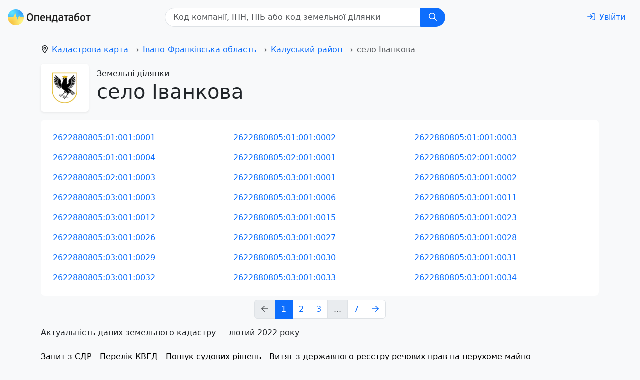

--- FILE ---
content_type: text/html; charset=utf-8
request_url: https://opendatabot.ua/l/2622880805
body_size: 13817
content:
<!DOCTYPE html>
<html  data-head-attrs=""  lang="uk">
  <head>
    <meta charset="UTF-8" />
    <link rel="icon" href="/l/assets/favicon-0f383fc9.ico" />
    <meta name="viewport" content="width=device-width, initial-scale=1.0" />
    <script
      async="async"
      src="https://www.googletagmanager.com/gtag/js?id=G-0SS0PS3NLJ"
    ></script>
    <script src="/l/js/analytics.js"></script>
    <script src="/l/js/ga-user.js"></script>
    <script src="/l/js/ga4attribute.js"></script>

    <meta name="theme-color" content="#f8f9fa" />
    <script type="module" crossorigin src="/l/assets/index-574267fe.js"></script>
    <link rel="stylesheet" href="/l/assets/index-528a67ca.css">
  
<title>Публічна кадастрова карта село Іванкова Калуський район Івано-Франківська область - отримати витяг з державного земельного кадастру — Опендатабот</title><meta name="fb:app_id" content="1633346113660246"><meta name="og:title" content="Публічна кадастрова карта село Іванкова Калуський район Івано-Франківська область - отримати витяг з державного земельного кадастру — Опендатабот"><meta name="twitter:title" content="Публічна кадастрова карта село Іванкова Калуський район Івано-Франківська область - отримати витяг з державного земельного кадастру — Опендатабот"><meta name="description" content="Відкрита кадастрова карта село Іванкова Калуський район Івано-Франківська область ⚡ Знайти земельну ділянку за кадастровим номером онлайн ⚡ — Опендатабот"><meta name="og:description" property="og:description" content="Відкрита кадастрова карта село Іванкова Калуський район Івано-Франківська область ⚡ Знайти земельну ділянку за кадастровим номером онлайн ⚡ — Опендатабот"><meta name="twitter:description" content="Відкрита кадастрова карта село Іванкова Калуський район Івано-Франківська область ⚡ Знайти земельну ділянку за кадастровим номером онлайн ⚡ — Опендатабот"><meta name="og:image:alt" property="og:image:alt" content="Опендатабот"><meta name="twitter:image:alt" content="Опендатабот"><meta name="og:image" property="og:image" content="https://opendatabot.ua/images/odb_meta.png"><meta name="og:image:secure_url" property="og:image:secure_url" content="https://opendatabot.ua/images/odb_meta.png"><meta name="twitter:image" content="https://opendatabot.ua/images/odb_meta.png"><meta name="twitter:card" content="summary"><link rel="canonical" href="https://opendatabot.ua/l/2622880805"><meta name="head:count" content="13"><link rel="modulepreload" crossorigin href="/l/assets/light-aba10190.js"><link rel="modulepreload" crossorigin href="/l/assets/l-e7b5b54f.js"><link rel="stylesheet" href="/l/assets/l-6ed1b45d.css"><link rel="modulepreload" crossorigin href="/l/assets/LandListView-deffd5df.js"><link rel="stylesheet" href="/l/assets/LandListView-58337def.css"><link rel="modulepreload" crossorigin href="/l/assets/Paginator-380e75cd.js">
</head>
  <body  data-head-attrs=""  class="bg-body-tertiary">
    <script>
      (() => {
        const themes = {
          light: "#f8f9fa",
          dark: "#2b3035",
        };

        const getStoredTheme = () => localStorage.getItem("theme");
        const setStoredTheme = (theme) => localStorage.setItem("theme", theme);

        const getPreferredTheme = () => {
          const storedTheme = getStoredTheme();
          if (storedTheme) {
            return storedTheme;
          }

          return window.matchMedia("(prefers-color-scheme: dark)").matches
            ? "dark"
            : "light";
        };

        const setTheme = (theme) => {
          const metaThemeColor = document.querySelector(
            "meta[name=theme-color]"
          );

          if (
            theme === "auto" &&
            window.matchMedia("(prefers-color-scheme: dark)").matches
          ) {
            document.documentElement.setAttribute("data-bs-theme", "dark");
            if (metaThemeColor) {
              metaThemeColor.setAttribute("content", themes.dark);
            }
          } else {
            document.documentElement.setAttribute("data-bs-theme", theme);
            if (metaThemeColor) {
              metaThemeColor.setAttribute("content", themes[theme]);
            }
          }
        };

        setTheme(getPreferredTheme());

        window
          .matchMedia("(prefers-color-scheme: dark)")
          .addEventListener("change", () => {
            const storedTheme = getStoredTheme();
            if (storedTheme !== "light" && storedTheme !== "dark") {
              setTheme(getPreferredTheme());
            }
          });

        window.addEventListener("DOMContentLoaded", () => {
          document
            .querySelectorAll("[data-bs-theme-switch]")
            .forEach((toggle) => {
              const switchTheme = () => {
                const theme = getPreferredTheme() === "dark" ? "light" : "dark";

                setStoredTheme(theme);
                setTheme(theme);
              };

              toggle.addEventListener("click", switchTheme);
            });
        });
      })();
    </script>
    <div id="app" data-server-rendered="true"><!--[--><!--[--><!----><nav class="navbar navbar-light navbar-expand header-light-extended" data-v-a0adbd38><div class="container-fluid d-block px-0" data-v-a0adbd38><div class="d-flex align-items-top px-3 py-2" data-v-a0adbd38><a class="navbar-brand d-print-inline-block" href="/" style="padding-top:0.125rem;" data-v-a0adbd38><img class="img-themed" src="[data-uri]" height="32" width="166" title="Opendatabot" data-v-a0adbd38></a><form class="mx-auto d-print-none" data-v-345c0100 data-v-a0adbd38><div class="input-group" id="search" data-v-345c0100><input class="form-control ps-3" type="text" list="datalistOptions" placeholder="Код компанії, ІПН, ПIБ або код земельної ділянки" aria-label="Код компанії, ІПН, ПIБ або код земельної ділянки" size="32" value data-v-345c0100><datalist id="datalistOptions" data-v-345c0100><!--[--><!--]--></datalist><button class="btn px-md-3 btn-primary" id="search-by-code" title="Пошук" type="button" data-v-345c0100><svg xmlns="http://www.w3.org/2000/svg" viewBox="0 0 512 512" fill="currentColor" class="far fa-search svg-inline--fa" data-v-345c0100><path d="M368 208A160 160 0 1 0 48 208a160 160 0 1 0 320 0zM337.1 371.1C301.7 399.2 256.8 416 208 416C93.1 416 0 322.9 0 208S93.1 0 208 0S416 93.1 416 208c0 48.8-16.8 93.7-44.9 129.1L505 471c9.4 9.4 9.4 24.6 0 33.9s-24.6 9.4-33.9 0L337.1 371.1z"></path></svg></button></div><a class="btn btn-link" href="https://opendatabot.ua/help" style="display:none;" data-v-345c0100>Як пошук працює?</a></form><div class="p-1" data-v-a0adbd38></div><a class="btn btn-link ms-auto text-decoration-none d-print-none" href="/login?redirect=%2Fl%2F2622880805%2F" aria-label="login" rel="nofollow" data-v-a0adbd38><svg xmlns="http://www.w3.org/2000/svg" viewBox="0 0 512 512" fill="currentColor" class="far fa-sign-in svg-inline--fa me-md-2" data-v-a0adbd38><path d="M217 401L345 273c9.4-9.4 9.4-24.6 0-33.9L217 111c-9.4-9.4-24.6-9.4-33.9 0s-9.4 24.6 0 33.9l87 87L24 232c-13.3 0-24 10.7-24 24s10.7 24 24 24l246.1 0-87 87c-9.4 9.4-9.4 24.6 0 33.9s24.6 9.4 33.9 0zM344 80l80 0c22.1 0 40 17.9 40 40l0 272c0 22.1-17.9 40-40 40l-80 0c-13.3 0-24 10.7-24 24s10.7 24 24 24l80 0c48.6 0 88-39.4 88-88l0-272c0-48.6-39.4-88-88-88l-80 0c-13.3 0-24 10.7-24 24s10.7 24 24 24z"></path></svg><span class="d-none d-md-inline" data-v-a0adbd38>Увійти</span></a></div></div></nav><!--]--><!--[--><!--[--><!----><!--[--><div class="container pt-3" data-v-713184cb><nav id="breadcrumb-nav" style="--bs-breadcrumb-divider:&#39;→&#39;;" data-v-d665c594><ol class="breadcrumb" itemscope itemtype="https://schema.org/BreadcrumbList" aria-label="breadcrumb" data-v-d665c594><!--[--><li class="breadcrumb-item" itemprop="itemListElement" itemscope itemtype="https://schema.org/ListItem" data-v-d665c594><svg xmlns="http://www.w3.org/2000/svg" viewBox="0 0 384 512" fill="currentColor" class="far fa-location-dot svg-inline--fa" style="margin-right:0.375rem;" data-v-d665c594><path d="M336 192c0-79.5-64.5-144-144-144S48 112.5 48 192c0 12.4 4.5 31.6 15.3 57.2c10.5 24.8 25.4 52.2 42.5 79.9c28.5 46.2 61.5 90.8 86.2 122.6c24.8-31.8 57.8-76.4 86.2-122.6c17.1-27.7 32-55.1 42.5-79.9C331.5 223.6 336 204.4 336 192zm48 0c0 87.4-117 243-168.3 307.2c-12.3 15.3-35.1 15.3-47.4 0C117 435 0 279.4 0 192C0 86 86 0 192 0S384 86 384 192zm-160 0a32 32 0 1 0 -64 0 32 32 0 1 0 64 0zm-112 0a80 80 0 1 1 160 0 80 80 0 1 1 -160 0z"></path></svg><!----><a href="/l" class="" itemscope itemtype="https://schema.org/WebPage" itemprop="item" itemid="/l" data-v-d665c594><span itemprop="name" data-v-d665c594>Кадастрова карта</span></a><meta itemprop="position" content="1" data-v-d665c594></li><li class="breadcrumb-item" itemprop="itemListElement" itemscope itemtype="https://schema.org/ListItem" data-v-d665c594><!----><!----><a href="/l/2600000000" class="" itemscope itemtype="https://schema.org/WebPage" itemprop="item" itemid="/l/2600000000" data-v-d665c594><span itemprop="name" data-v-d665c594>Івано-Франківська область</span></a><meta itemprop="position" content="2" data-v-d665c594></li><li class="breadcrumb-item" itemprop="itemListElement" itemscope itemtype="https://schema.org/ListItem" data-v-d665c594><!----><!----><a href="/l/2622800000" class="" itemscope itemtype="https://schema.org/WebPage" itemprop="item" itemid="/l/2622800000" data-v-d665c594><span itemprop="name" data-v-d665c594>Калуський район</span></a><meta itemprop="position" content="3" data-v-d665c594></li><!--]--><li class="breadcrumb-item active" aria-current="page" itemprop="itemListElement" itemscope itemtype="https://schema.org/ListItem" data-v-d665c594><!----><span itemprop="name" data-v-d665c594>село Іванкова</span><meta itemprop="position" content="4" data-v-d665c594></li></ol></nav></div><div class="container" data-v-713184cb><div class="d-flex align-items-center mb-3 ms-sm-0" data-v-713184cb><div class="coat-of-arms bg-body shadow-sm rounded me-3" data-v-713184cb><img src="/l/herbs/2600000000-herb.png" alt="Земельні ділянки село Іванкова" width="96" height="96" data-v-713184cb></div><hgroup data-v-713184cb><p class="fs-6 mb-0" data-v-713184cb>Земельні ділянки</p><h1 data-v-713184cb> село Іванкова</h1></hgroup></div></div><div class="container" data-v-713184cb data-v-ef918153><!----><!----><!----><!----><div class="bg-body rounded-3 p-4 mb-2" data-v-ef918153><div class="row g-3" data-v-ef918153><!--[--><div class="col-12 col-sm-6 col-lg-4" data-v-ef918153><a class="text-decoration-none" href="/l/2622880805:01:001:0001" data-v-ef918153>2622880805:01:001:0001</a></div><div class="col-12 col-sm-6 col-lg-4" data-v-ef918153><a class="text-decoration-none" href="/l/2622880805:01:001:0002" data-v-ef918153>2622880805:01:001:0002</a></div><div class="col-12 col-sm-6 col-lg-4" data-v-ef918153><a class="text-decoration-none" href="/l/2622880805:01:001:0003" data-v-ef918153>2622880805:01:001:0003</a></div><div class="col-12 col-sm-6 col-lg-4" data-v-ef918153><a class="text-decoration-none" href="/l/2622880805:01:001:0004" data-v-ef918153>2622880805:01:001:0004</a></div><div class="col-12 col-sm-6 col-lg-4" data-v-ef918153><a class="text-decoration-none" href="/l/2622880805:02:001:0001" data-v-ef918153>2622880805:02:001:0001</a></div><div class="col-12 col-sm-6 col-lg-4" data-v-ef918153><a class="text-decoration-none" href="/l/2622880805:02:001:0002" data-v-ef918153>2622880805:02:001:0002</a></div><div class="col-12 col-sm-6 col-lg-4" data-v-ef918153><a class="text-decoration-none" href="/l/2622880805:02:001:0003" data-v-ef918153>2622880805:02:001:0003</a></div><div class="col-12 col-sm-6 col-lg-4" data-v-ef918153><a class="text-decoration-none" href="/l/2622880805:03:001:0001" data-v-ef918153>2622880805:03:001:0001</a></div><div class="col-12 col-sm-6 col-lg-4" data-v-ef918153><a class="text-decoration-none" href="/l/2622880805:03:001:0002" data-v-ef918153>2622880805:03:001:0002</a></div><div class="col-12 col-sm-6 col-lg-4" data-v-ef918153><a class="text-decoration-none" href="/l/2622880805:03:001:0003" data-v-ef918153>2622880805:03:001:0003</a></div><div class="col-12 col-sm-6 col-lg-4" data-v-ef918153><a class="text-decoration-none" href="/l/2622880805:03:001:0006" data-v-ef918153>2622880805:03:001:0006</a></div><div class="col-12 col-sm-6 col-lg-4" data-v-ef918153><a class="text-decoration-none" href="/l/2622880805:03:001:0011" data-v-ef918153>2622880805:03:001:0011</a></div><div class="col-12 col-sm-6 col-lg-4" data-v-ef918153><a class="text-decoration-none" href="/l/2622880805:03:001:0012" data-v-ef918153>2622880805:03:001:0012</a></div><div class="col-12 col-sm-6 col-lg-4" data-v-ef918153><a class="text-decoration-none" href="/l/2622880805:03:001:0015" data-v-ef918153>2622880805:03:001:0015</a></div><div class="col-12 col-sm-6 col-lg-4" data-v-ef918153><a class="text-decoration-none" href="/l/2622880805:03:001:0023" data-v-ef918153>2622880805:03:001:0023</a></div><div class="col-12 col-sm-6 col-lg-4" data-v-ef918153><a class="text-decoration-none" href="/l/2622880805:03:001:0026" data-v-ef918153>2622880805:03:001:0026</a></div><div class="col-12 col-sm-6 col-lg-4" data-v-ef918153><a class="text-decoration-none" href="/l/2622880805:03:001:0027" data-v-ef918153>2622880805:03:001:0027</a></div><div class="col-12 col-sm-6 col-lg-4" data-v-ef918153><a class="text-decoration-none" href="/l/2622880805:03:001:0028" data-v-ef918153>2622880805:03:001:0028</a></div><div class="col-12 col-sm-6 col-lg-4" data-v-ef918153><a class="text-decoration-none" href="/l/2622880805:03:001:0029" data-v-ef918153>2622880805:03:001:0029</a></div><div class="col-12 col-sm-6 col-lg-4" data-v-ef918153><a class="text-decoration-none" href="/l/2622880805:03:001:0030" data-v-ef918153>2622880805:03:001:0030</a></div><div class="col-12 col-sm-6 col-lg-4" data-v-ef918153><a class="text-decoration-none" href="/l/2622880805:03:001:0031" data-v-ef918153>2622880805:03:001:0031</a></div><div class="col-12 col-sm-6 col-lg-4" data-v-ef918153><a class="text-decoration-none" href="/l/2622880805:03:001:0032" data-v-ef918153>2622880805:03:001:0032</a></div><div class="col-12 col-sm-6 col-lg-4" data-v-ef918153><a class="text-decoration-none" href="/l/2622880805:03:001:0033" data-v-ef918153>2622880805:03:001:0033</a></div><div class="col-12 col-sm-6 col-lg-4" data-v-ef918153><a class="text-decoration-none" href="/l/2622880805:03:001:0034" data-v-ef918153>2622880805:03:001:0034</a></div><!--]--></div></div><nav aria-label="Pagination" data-v-ef918153><ul class="pagination justify-content-center"><li class="page-item disabled"><a class="page-link" href="#" aria-label="Previous page"><svg xmlns="http://www.w3.org/2000/svg" viewBox="0 0 448 512" fill="currentColor" class="far fa-arrow-left svg-inline--fa"><path d="M7.4 273.4C2.7 268.8 0 262.6 0 256s2.7-12.8 7.4-17.4l176-168c9.6-9.2 24.8-8.8 33.9 .8s8.8 24.8-.8 33.9L83.9 232 424 232c13.3 0 24 10.7 24 24s-10.7 24-24 24L83.9 280 216.6 406.6c9.6 9.2 9.9 24.3 .8 33.9s-24.3 9.9-33.9 .8l-176-168z"></path></svg></a></li><!--[--><li class="page-item active"><a class="page-link" href="#" aria-current="page">1</a></li><li class="page-item"><a class="page-link" href="#" aria-current>2</a></li><li class="page-item"><a class="page-link" href="#" aria-current>3</a></li><li class="page-item disabled"><a class="page-link" href="#" aria-current>...</a></li><li class="page-item"><a class="page-link" href="#" aria-current>7</a></li><!--]--><li class="page-item"><a class="page-link" href="#" aria-label="Next page"><svg xmlns="http://www.w3.org/2000/svg" viewBox="0 0 448 512" fill="currentColor" class="far fa-arrow-right svg-inline--fa"><path d="M440.6 273.4c4.7-4.5 7.4-10.8 7.4-17.4s-2.7-12.8-7.4-17.4l-176-168c-9.6-9.2-24.8-8.8-33.9 .8s-8.8 24.8 .8 33.9L364.1 232 24 232c-13.3 0-24 10.7-24 24s10.7 24 24 24l340.1 0L231.4 406.6c-9.6 9.2-9.9 24.3-.8 33.9s24.3 9.9 33.9 .8l176-168z"></path></svg></a></li></ul></nav><div class="mb-3" data-v-ef918153>Актуальність даних земельного кадастру — лютий 2022 року</div></div><!--]--><!--]--><!--]--><div class="container d-print-none"><div class="d-flex"><ul class="nav d-print-none" data-v-08e79d12><!--[--><li class="nav-item" data-v-08e79d12><a class="link-body-emphasis link-offset-2 link-underline-opacity-10 link-underline-opacity-75-hover py-2 me-3 d-block" href="https://opendatabot.ua/open/edr" data-v-08e79d12>Запит з ЄДР</a></li><li class="nav-item" data-v-08e79d12><a class="link-body-emphasis link-offset-2 link-underline-opacity-10 link-underline-opacity-75-hover py-2 me-3 d-block" href="https://opendatabot.ua/c/kved" data-v-08e79d12>Перелік КВЕД</a></li><li class="nav-item" data-v-08e79d12><a class="link-body-emphasis link-offset-2 link-underline-opacity-10 link-underline-opacity-75-hover py-2 me-3 d-block" href="https://court.opendatabot.ua/" data-v-08e79d12>Пошук судових рішень</a></li><li class="nav-item" data-v-08e79d12><a class="link-body-emphasis link-offset-2 link-underline-opacity-10 link-underline-opacity-75-hover py-2 me-3 d-block" href="https://opendatabot.ua/open/real-estate-registry" data-v-08e79d12>Витяг з державного реєстру речових прав на нерухоме майно</a></li><li class="nav-item" data-v-08e79d12><a class="link-body-emphasis link-offset-2 link-underline-opacity-10 link-underline-opacity-75-hover py-2 me-3 d-block" href="https://opendatabot.ua/open/drorm" data-v-08e79d12>Витяг з ДРОРМ</a></li><li class="nav-item" data-v-08e79d12><a class="link-body-emphasis link-offset-2 link-underline-opacity-10 link-underline-opacity-75-hover py-2 me-3 d-block" href="https://opendatabot.ua/open/counterparty-check" data-v-08e79d12>Перевірити бізнес партнера</a></li><li class="nav-item" data-v-08e79d12><a class="link-body-emphasis link-offset-2 link-underline-opacity-10 link-underline-opacity-75-hover py-2 me-3 d-block" href="https://opendatabot.ua/open/fop-check" data-v-08e79d12>Перевірка ФОП</a></li><li class="nav-item" data-v-08e79d12><a class="link-body-emphasis link-offset-2 link-underline-opacity-10 link-underline-opacity-75-hover py-2 me-3 d-block" href="https://opendatabot.ua/open/court-fair" data-v-08e79d12>Судова влада України</a></li><li class="nav-item" data-v-08e79d12><a class="link-body-emphasis link-offset-2 link-underline-opacity-10 link-underline-opacity-75-hover py-2 me-3 d-block" href="https://opendatabot.ua/open/notaries" data-v-08e79d12>Нотаріуси України</a></li><li class="nav-item" data-v-08e79d12><a class="link-body-emphasis link-offset-2 link-underline-opacity-10 link-underline-opacity-75-hover py-2 me-3 d-block" href="https://opendatabot.ua/open/ipn-check" data-v-08e79d12>Перевірити ІПН</a></li><li class="nav-item" data-v-08e79d12><a class="link-body-emphasis link-offset-2 link-underline-opacity-10 link-underline-opacity-75-hover py-2 me-3 d-block" href="https://opendatabot.ua/open/erb" data-v-08e79d12>Єдиний реєстр боржників</a></li><li class="nav-item" data-v-08e79d12><a class="link-body-emphasis link-offset-2 link-underline-opacity-10 link-underline-opacity-75-hover py-2 me-3 d-block" href="https://opendatabot.ua/open/declarations" data-v-08e79d12>Єдиний реєстр декларацій</a></li><li class="nav-item" data-v-08e79d12><a class="link-body-emphasis link-offset-2 link-underline-opacity-10 link-underline-opacity-75-hover py-2 me-3 d-block" href="https://opendatabot.ua/c" data-v-08e79d12>Реєстр юридичних осіб</a></li><li class="nav-item" data-v-08e79d12><a class="link-body-emphasis link-offset-2 link-underline-opacity-10 link-underline-opacity-75-hover py-2 me-3 d-block" href="https://opendatabot.ua/open/sanctions-check" data-v-08e79d12>Санкції SDN</a></li><li class="nav-item" data-v-08e79d12><a class="link-body-emphasis link-offset-2 link-underline-opacity-10 link-underline-opacity-75-hover py-2 me-3 d-block" href="https://opendatabot.ua/open/alimony-debtors" data-v-08e79d12>Заборгованість по аліментах онлайн</a></li><!--]--></ul><div class="p-4"></div></div><div class="p-2"></div><footer class="d-print-none" data-v-e75e2900><p data-v-e75e2900>Всі матеріали на цьому сайті розміщені на умовах <a class="link-body-emphasis link-offset-2 link-underline-opacity-10 link-underline-opacity-75-hover" rel="license" href="https://creativecommons.org/licenses/by/4.0/legalcode.uk" data-v-e75e2900>ліцензії Creative Commons із Зазначенням Авторства 4.0 Міжнародна</a>, якщо інше не зазначено на відповідній сторінці.</p><address data-v-e75e2900><p data-v-e75e2900>© 2016‒2025 <a class="link-offset-2 link-underline-opacity-10 link-underline-opacity-75-hover" href="/" data-v-e75e2900>Opendatabot</a></p></address></footer><div class="text-center p-2"><button class="btn theme-toggle fs-3" id="theme-toggle" title="Toggles light &amp; dark" data-bs-theme-switch><svg class="sun-and-moon" aria-hidden="true" viewBox="0 0 24 24"><mask class="moon" id="moon-mask"><rect x="0" y="0" width="100%" height="100%" fill="white"></rect><circle cx="24" cy="10" r="6" fill="black"></circle></mask><circle class="sun" cx="12" cy="12" r="6" mask="url(#moon-mask)" fill="currentColor"></circle><g class="sun-beams" stroke="currentColor"><line x1="12" y1="1" x2="12" y2="3"></line><line x1="12" y1="21" x2="12" y2="23"></line><line x1="4.22" y1="4.22" x2="5.64" y2="5.64"></line><line x1="18.36" y1="18.36" x2="19.78" y2="19.78"></line><line x1="1" y1="12" x2="3" y2="12"></line><line x1="21" y1="12" x2="23" y2="12"></line><line x1="4.22" y1="19.78" x2="5.64" y2="18.36"></line><line x1="18.36" y1="5.64" x2="19.78" y2="4.22"></line></g></svg></button></div><div class="p-3"></div></div><!--]--></div>

  <script>window.__INITIAL_STATE__='{"pageData":{"isLandShown":false,"landData":{"type":"district","region":"Івано-Франківська область","regionCode":"2600000000","district":"Калуський район","districtCode":"2622800000","settlement":"село Іванкова","settlementCode":"2610100000"},"slug":"2622880805","lands":{"items":["2622880805:01:001:0001","2622880805:01:001:0002","2622880805:01:001:0003","2622880805:01:001:0004","2622880805:02:001:0001","2622880805:02:001:0002","2622880805:02:001:0003","2622880805:03:001:0001","2622880805:03:001:0002","2622880805:03:001:0003","2622880805:03:001:0006","2622880805:03:001:0011","2622880805:03:001:0012","2622880805:03:001:0015","2622880805:03:001:0023","2622880805:03:001:0026","2622880805:03:001:0027","2622880805:03:001:0028","2622880805:03:001:0029","2622880805:03:001:0030","2622880805:03:001:0031","2622880805:03:001:0032","2622880805:03:001:0033","2622880805:03:001:0034"],"count":155},"imgPath":"\u002Fl","status":200,"landId":"1210100000:03:344:0034","courtInfo":{"count":12,"items":[{"link":"https:\u002F\u002Fopendatabot.ua\u002Fcourt\u002F129917560-06b80039a5065514a4db458a51f3f430","justiceName":"Рішення","judgementName":"Адміністративне","courtName":"Дніпропетровський окружний адміністративний суд","judge":"Голобутовський Роман Зіновійович","causeNumber":"160\u002F17848\u002F25","adjudicationDate":"2025-08-26 00:00:00+03:00"},{"link":"https:\u002F\u002Fopendatabot.ua\u002Fcourt\u002F109898094-f78afe7f353537f5f530ee2214e63577","justiceName":"Постанова","judgementName":"Господарське","courtName":"Касаційний господарський суд Верховного Суду","judge":"Зуєв В.А.","causeNumber":"904\u002F7603\u002F21","adjudicationDate":"2023-03-22 00:00:00+02:00"},{"link":"https:\u002F\u002Fopendatabot.ua\u002Fcourt\u002F108709042-ceda0f389450740012cfddaaca768e55","justiceName":"Постанова","judgementName":"Господарське","courtName":"Центральний апеляційний господарський суд","judge":"Орєшкіна Еліна Валеріївна","causeNumber":"904\u002F7603\u002F21","adjudicationDate":"2023-01-24 00:00:00+02:00"},{"link":"https:\u002F\u002Fopendatabot.ua\u002Fcourt\u002F106926719-a5021f3c8a7729c73aa34b1cba7e7ff0","justiceName":"Ухвала","judgementName":"Господарське","courtName":"Центральний апеляційний господарський суд","judge":"Орєшкіна Еліна Валеріївна","causeNumber":"904\u002F7603\u002F21","adjudicationDate":"2022-10-24 00:00:00+03:00"},{"link":"https:\u002F\u002Fopendatabot.ua\u002Fcourt\u002F106277069-37bf16a71236d80a7c08d22696ced6e3","justiceName":"Рішення","judgementName":"Господарське","courtName":"Господарський суд Дніпропетровської області","judge":"Мельниченко Ірина Федорівна","causeNumber":"904\u002F7603\u002F21","adjudicationDate":"2022-09-05 21:00:00+00:00"}]}}}'</script>
    
  </body>
</html>


--- FILE ---
content_type: text/css; charset=UTF-8
request_url: https://opendatabot.ua/l/assets/l-6ed1b45d.css
body_size: 202
content:
p[data-v-960d73eb]:first-of-type{margin-bottom:.125rem}p[data-v-960d73eb]{margin-bottom:0rem}p[data-v-960d73eb]:last-of-type{margin-bottom:1rem}@media (max-width: 576px){h1[data-v-960d73eb]{font-size:1.5rem}}.coat-of-arms[data-v-713184cb]{width:6rem;height:6rem}.coat-of-arms img[data-v-713184cb]{height:inherit;width:inherit}


--- FILE ---
content_type: text/css; charset=UTF-8
request_url: https://opendatabot.ua/l/assets/LandListView-58337def.css
body_size: -23
content:
.link[data-v-069a7c3e]:visited,a[data-v-ef918153]:visited{color:var(--visited-link-color)!important}


--- FILE ---
content_type: text/css; charset=UTF-8
request_url: https://opendatabot.ua/l/assets/Cards-858b60cb.css
body_size: 591
content:
.cards-bg[data-v-87a64a07]{background-color:#f0f2f4}[data-bs-theme=dark] .cards-bg[data-v-87a64a07]{background-color:#282c34}.reset-margin-b[data-v-87a64a07]{margin-bottom:-1.5rem}p[data-v-87a64a07]:last-of-type{margin-bottom:1rem}.reset-margin-x[data-v-87a64a07]{margin-left:-1.5rem;margin-right:-1.5rem}.scrollable[data-v-87a64a07]{overflow-x:auto;-ms-overflow-style:none;scrollbar-width:none}.scrollable[data-v-87a64a07]::-webkit-scrollbar{display:none}.width-18rem[data-v-87a64a07]{width:18rem}.min-width-18rem[data-v-87a64a07]{min-width:18rem}a[data-v-87a64a07]:visited{color:var(--visited-link-color)}.card .card-body p[data-v-87a64a07]{margin-bottom:.5rem}.card .card-body h4[data-v-87a64a07]{font-size:1rem}


--- FILE ---
content_type: text/css; charset=UTF-8
request_url: https://opendatabot.ua/l/assets/LeafletMap-c736cfa0.css
body_size: 643
content:
[data-bs-theme=dark] .map-leaflet .leaflet-popup-content-wrapper a:visited{color:var(--leaflet-visited-link-color-dark)!important}.leaflet-container{height:var(--leaflet-container-height)!important;width:100%!important;max-width:100%!important;max-height:100%!important}.leaflet-bar{border-radius:.5rem!important}.leaflet-bar a{width:auto!important;height:auto!important;padding:.375rem .75rem!important}.leaflet-bar a:active{opacity:.85!important}.leaflet-bar a:first-child{border-top-left-radius:.375rem!important;border-top-right-radius:.375rem!important}.leaflet-bar a:last-child{border-bottom-left-radius:.375rem!important;border-bottom-right-radius:.375rem!important}.leaflet-bar .leaflet-bar a:first-child{border-top-left-radius:var(--bs-border-radius)!important}.leaflet-control-zoom-in,.leaflet-control-zoom-out{background-color:rgba(var(--bs-body-bg-rgb))!important;border-color:var(--bs-border-color)!important}.leaflet-control-zoom-in span,.leaflet-control-zoom-out span{color:var(--bs-body-color)!important}.leaflet-control-attribution{border-top-left-radius:var(--bs-border-radius-lg)!important;background-color:rgba(var(--bs-body-bg-rgb))!important;color:var(--bs-body-color)!important;opacity:.75!important}.leaflet-popup-content-wrapper{border-radius:var(--bs-border-radius-lg)!important;border:1px solid var(--bs-border-color)!important;font-size:var(--bs-body-font-size)!important}.leaflet-popup-content-wrapper a{margin-right:2rem!important;display:inline-block!important;color:var(--bs-link-color)!important;text-decoration:none!important}.leaflet-popup-content-wrapper a:hover{color:var(--bs-link-hover-color)!important}.leaflet-popup-content-wrapper a:visited{color:var(--visited-link-color)!important}.leaflet-popup-tip{border:1px solid var(--bs-border-color)!important}.leaflet-popup-content{margin:1rem!important;line-height:inherit!important;font-size:inherit!important}.leaflet-popup-content p{margin:.5rem!important}.leaflet-container a.leaflet-popup-close-button{width:3rem!important;height:3rem!important;display:flex!important;text-decoration:none!important;vertical-align:middle!important}.leaflet-container a.leaflet-popup-close-button span{margin:auto!important;color:var(--bs-tertiary-color)!important;font-size:2rem!important;transition:125ms transform!important}.leaflet-container a.leaflet-popup-close-button span:hover{transform:scale(1.25)!important}.leaflet-popup-content-wrapper,.leaflet-popup-tip{color:var(--bs-body-color)!important;box-shadow:var(--bs-box-shadow)!important;background-color:rgba(var(--bs-tertiary-bg-rgb),var(--bs-bg-opacity))!important}.marker-cluster div{font-weight:700!important}.marker-cluster-large{background-color:rgba(var(--bs-danger-rgb),.4)!important}.marker-cluster-large div{color:var(--bs-white);background-color:rgba(var(--bs-danger-rgb),.9)!important}.marker-cluster-medium{color:var(--bs-dark);background-color:rgba(var(--bs-warning-rgb),.4)!important}.marker-cluster-medium div{background-color:rgba(var(--bs-warning-rgb),.9)!important}.marker-cluster-small{color:var(--bs-white);background-color:rgba(var(--bs-primary-rgb),.4)!important}.marker-cluster-small div{background-color:rgba(var(--bs-primary-rgb),.9)!important}


--- FILE ---
content_type: application/javascript; charset=UTF-8
request_url: https://opendatabot.ua/l/assets/dropdown-abe5afd8.js
body_size: 10388
content:
import{k as Me,n as Be,m as ke}from"./index-574267fe.js";import{r as je,a as We,e as Ve,b as Ie,c as He}from"./selector-engine-fbc0dfa8.js";function qe(t,e){for(var r=0;r<e.length;r++){const o=e[r];if(typeof o!="string"&&!Array.isArray(o)){for(const n in o)if(n!=="default"&&!(n in t)){const a=Object.getOwnPropertyDescriptor(o,n);a&&Object.defineProperty(t,n,a.get?a:{enumerable:!0,get:()=>o[n]})}}}return Object.freeze(Object.defineProperty(t,Symbol.toStringTag,{value:"Module"}))}var fe={exports:{}},$="top",W="bottom",V="right",M="left",Dt="auto",yt=[$,W,V,M],st="start",dt="end",pe="clippingParents",kt="viewport",lt="popper",ue="reference",$t=yt.reduce(function(t,e){return t.concat([e+"-"+st,e+"-"+dt])},[]),jt=[].concat(yt,[Dt]).reduce(function(t,e){return t.concat([e,e+"-"+st,e+"-"+dt])},[]),le="beforeRead",de="read",ve="afterRead",he="beforeMain",me="main",ge="afterMain",ye="beforeWrite",be="write",we="afterWrite",Oe=[le,de,ve,he,me,ge,ye,be,we];function K(t){return t?(t.nodeName||"").toLowerCase():null}function I(t){if(t==null)return window;if(t.toString()!=="[object Window]"){var e=t.ownerDocument;return e&&e.defaultView||window}return t}function ct(t){var e=I(t).Element;return t instanceof e||t instanceof Element}function H(t){var e=I(t).HTMLElement;return t instanceof e||t instanceof HTMLElement}function Wt(t){if(typeof ShadowRoot>"u")return!1;var e=I(t).ShadowRoot;return t instanceof e||t instanceof ShadowRoot}function Ye(t){var e=t.state;Object.keys(e.elements).forEach(function(r){var o=e.styles[r]||{},n=e.attributes[r]||{},a=e.elements[r];!H(a)||!K(a)||(Object.assign(a.style,o),Object.keys(n).forEach(function(c){var i=n[c];i===!1?a.removeAttribute(c):a.setAttribute(c,i===!0?"":i)}))})}function Ue(t){var e=t.state,r={popper:{position:e.options.strategy,left:"0",top:"0",margin:"0"},arrow:{position:"absolute"},reference:{}};return Object.assign(e.elements.popper.style,r.popper),e.styles=r,e.elements.arrow&&Object.assign(e.elements.arrow.style,r.arrow),function(){Object.keys(e.elements).forEach(function(o){var n=e.elements[o],a=e.attributes[o]||{},c=Object.keys(e.styles.hasOwnProperty(o)?e.styles[o]:r[o]),i=c.reduce(function(s,u){return s[u]="",s},{});!H(n)||!K(n)||(Object.assign(n.style,i),Object.keys(a).forEach(function(s){n.removeAttribute(s)}))})}}const Vt={name:"applyStyles",enabled:!0,phase:"write",fn:Ye,effect:Ue,requires:["computeStyles"]};function F(t){return t.split("-")[0]}var at=Math.max,Ct=Math.min,vt=Math.round;function Mt(){var t=navigator.userAgentData;return t!=null&&t.brands&&Array.isArray(t.brands)?t.brands.map(function(e){return e.brand+"/"+e.version}).join(" "):navigator.userAgent}function Ee(){return!/^((?!chrome|android).)*safari/i.test(Mt())}function ht(t,e,r){e===void 0&&(e=!1),r===void 0&&(r=!1);var o=t.getBoundingClientRect(),n=1,a=1;e&&H(t)&&(n=t.offsetWidth>0&&vt(o.width)/t.offsetWidth||1,a=t.offsetHeight>0&&vt(o.height)/t.offsetHeight||1);var c=ct(t)?I(t):window,i=c.visualViewport,s=!Ee()&&r,u=(o.left+(s&&i?i.offsetLeft:0))/n,f=(o.top+(s&&i?i.offsetTop:0))/a,g=o.width/n,v=o.height/a;return{width:g,height:v,top:f,right:u+g,bottom:f+v,left:u,x:u,y:f}}function It(t){var e=ht(t),r=t.offsetWidth,o=t.offsetHeight;return Math.abs(e.width-r)<=1&&(r=e.width),Math.abs(e.height-o)<=1&&(o=e.height),{x:t.offsetLeft,y:t.offsetTop,width:r,height:o}}function _e(t,e){var r=e.getRootNode&&e.getRootNode();if(t.contains(e))return!0;if(r&&Wt(r)){var o=e;do{if(o&&t.isSameNode(o))return!0;o=o.parentNode||o.host}while(o)}return!1}function tt(t){return I(t).getComputedStyle(t)}function Fe(t){return["table","td","th"].indexOf(K(t))>=0}function rt(t){return((ct(t)?t.ownerDocument:t.document)||window.document).documentElement}function Nt(t){return K(t)==="html"?t:t.assignedSlot||t.parentNode||(Wt(t)?t.host:null)||rt(t)}function ee(t){return!H(t)||tt(t).position==="fixed"?null:t.offsetParent}function Ke(t){var e=/firefox/i.test(Mt()),r=/Trident/i.test(Mt());if(r&&H(t)){var o=tt(t);if(o.position==="fixed")return null}var n=Nt(t);for(Wt(n)&&(n=n.host);H(n)&&["html","body"].indexOf(K(n))<0;){var a=tt(n);if(a.transform!=="none"||a.perspective!=="none"||a.contain==="paint"||["transform","perspective"].indexOf(a.willChange)!==-1||e&&a.willChange==="filter"||e&&a.filter&&a.filter!=="none")return n;n=n.parentNode}return null}function xt(t){for(var e=I(t),r=ee(t);r&&Fe(r)&&tt(r).position==="static";)r=ee(r);return r&&(K(r)==="html"||K(r)==="body"&&tt(r).position==="static")?e:r||Ke(t)||e}function Ht(t){return["top","bottom"].indexOf(t)>=0?"x":"y"}function Et(t,e,r){return at(t,Ct(e,r))}function ze(t,e,r){var o=Et(t,e,r);return o>r?r:o}function xe(){return{top:0,right:0,bottom:0,left:0}}function Ae(t){return Object.assign({},xe(),t)}function Te(t,e){return e.reduce(function(r,o){return r[o]=t,r},{})}var Xe=function(e,r){return e=typeof e=="function"?e(Object.assign({},r.rects,{placement:r.placement})):e,Ae(typeof e!="number"?e:Te(e,yt))};function Ge(t){var e,r=t.state,o=t.name,n=t.options,a=r.elements.arrow,c=r.modifiersData.popperOffsets,i=F(r.placement),s=Ht(i),u=[M,V].indexOf(i)>=0,f=u?"height":"width";if(!(!a||!c)){var g=Xe(n.padding,r),v=It(a),l=s==="y"?$:M,E=s==="y"?W:V,h=r.rects.reference[f]+r.rects.reference[s]-c[s]-r.rects.popper[f],m=c[s]-r.rects.reference[s],O=xt(a),A=O?s==="y"?O.clientHeight||0:O.clientWidth||0:0,T=h/2-m/2,d=g[l],y=A-v[f]-g[E],b=A/2-v[f]/2+T,x=Et(d,b,y),C=s;r.modifiersData[o]=(e={},e[C]=x,e.centerOffset=x-b,e)}}function Qe(t){var e=t.state,r=t.options,o=r.element,n=o===void 0?"[data-popper-arrow]":o;n!=null&&(typeof n=="string"&&(n=e.elements.popper.querySelector(n),!n)||_e(e.elements.popper,n)&&(e.elements.arrow=n))}const Pe={name:"arrow",enabled:!0,phase:"main",fn:Ge,effect:Qe,requires:["popperOffsets"],requiresIfExists:["preventOverflow"]};function mt(t){return t.split("-")[1]}var Je={top:"auto",right:"auto",bottom:"auto",left:"auto"};function Ze(t,e){var r=t.x,o=t.y,n=e.devicePixelRatio||1;return{x:vt(r*n)/n||0,y:vt(o*n)/n||0}}function re(t){var e,r=t.popper,o=t.popperRect,n=t.placement,a=t.variation,c=t.offsets,i=t.position,s=t.gpuAcceleration,u=t.adaptive,f=t.roundOffsets,g=t.isFixed,v=c.x,l=v===void 0?0:v,E=c.y,h=E===void 0?0:E,m=typeof f=="function"?f({x:l,y:h}):{x:l,y:h};l=m.x,h=m.y;var O=c.hasOwnProperty("x"),A=c.hasOwnProperty("y"),T=M,d=$,y=window;if(u){var b=xt(r),x="clientHeight",C="clientWidth";if(b===I(r)&&(b=rt(r),tt(b).position!=="static"&&i==="absolute"&&(x="scrollHeight",C="scrollWidth")),b=b,n===$||(n===M||n===V)&&a===dt){d=W;var D=g&&b===y&&y.visualViewport?y.visualViewport.height:b[x];h-=D-o.height,h*=s?1:-1}if(n===M||(n===$||n===W)&&a===dt){T=V;var _=g&&b===y&&y.visualViewport?y.visualViewport.width:b[C];l-=_-o.width,l*=s?1:-1}}var N=Object.assign({position:i},u&&Je),B=f===!0?Ze({x:l,y:h},I(r)):{x:l,y:h};if(l=B.x,h=B.y,s){var L;return Object.assign({},N,(L={},L[d]=A?"0":"",L[T]=O?"0":"",L.transform=(y.devicePixelRatio||1)<=1?"translate("+l+"px, "+h+"px)":"translate3d("+l+"px, "+h+"px, 0)",L))}return Object.assign({},N,(e={},e[d]=A?h+"px":"",e[T]=O?l+"px":"",e.transform="",e))}function tr(t){var e=t.state,r=t.options,o=r.gpuAcceleration,n=o===void 0?!0:o,a=r.adaptive,c=a===void 0?!0:a,i=r.roundOffsets,s=i===void 0?!0:i,u={placement:F(e.placement),variation:mt(e.placement),popper:e.elements.popper,popperRect:e.rects.popper,gpuAcceleration:n,isFixed:e.options.strategy==="fixed"};e.modifiersData.popperOffsets!=null&&(e.styles.popper=Object.assign({},e.styles.popper,re(Object.assign({},u,{offsets:e.modifiersData.popperOffsets,position:e.options.strategy,adaptive:c,roundOffsets:s})))),e.modifiersData.arrow!=null&&(e.styles.arrow=Object.assign({},e.styles.arrow,re(Object.assign({},u,{offsets:e.modifiersData.arrow,position:"absolute",adaptive:!1,roundOffsets:s})))),e.attributes.popper=Object.assign({},e.attributes.popper,{"data-popper-placement":e.placement})}const qt={name:"computeStyles",enabled:!0,phase:"beforeWrite",fn:tr,data:{}};var Tt={passive:!0};function er(t){var e=t.state,r=t.instance,o=t.options,n=o.scroll,a=n===void 0?!0:n,c=o.resize,i=c===void 0?!0:c,s=I(e.elements.popper),u=[].concat(e.scrollParents.reference,e.scrollParents.popper);return a&&u.forEach(function(f){f.addEventListener("scroll",r.update,Tt)}),i&&s.addEventListener("resize",r.update,Tt),function(){a&&u.forEach(function(f){f.removeEventListener("scroll",r.update,Tt)}),i&&s.removeEventListener("resize",r.update,Tt)}}const Yt={name:"eventListeners",enabled:!0,phase:"write",fn:function(){},effect:er,data:{}};var rr={left:"right",right:"left",bottom:"top",top:"bottom"};function Pt(t){return t.replace(/left|right|bottom|top/g,function(e){return rr[e]})}var nr={start:"end",end:"start"};function ne(t){return t.replace(/start|end/g,function(e){return nr[e]})}function Ut(t){var e=I(t),r=e.pageXOffset,o=e.pageYOffset;return{scrollLeft:r,scrollTop:o}}function Ft(t){return ht(rt(t)).left+Ut(t).scrollLeft}function or(t,e){var r=I(t),o=rt(t),n=r.visualViewport,a=o.clientWidth,c=o.clientHeight,i=0,s=0;if(n){a=n.width,c=n.height;var u=Ee();(u||!u&&e==="fixed")&&(i=n.offsetLeft,s=n.offsetTop)}return{width:a,height:c,x:i+Ft(t),y:s}}function ir(t){var e,r=rt(t),o=Ut(t),n=(e=t.ownerDocument)==null?void 0:e.body,a=at(r.scrollWidth,r.clientWidth,n?n.scrollWidth:0,n?n.clientWidth:0),c=at(r.scrollHeight,r.clientHeight,n?n.scrollHeight:0,n?n.clientHeight:0),i=-o.scrollLeft+Ft(t),s=-o.scrollTop;return tt(n||r).direction==="rtl"&&(i+=at(r.clientWidth,n?n.clientWidth:0)-a),{width:a,height:c,x:i,y:s}}function Kt(t){var e=tt(t),r=e.overflow,o=e.overflowX,n=e.overflowY;return/auto|scroll|overlay|hidden/.test(r+n+o)}function Ce(t){return["html","body","#document"].indexOf(K(t))>=0?t.ownerDocument.body:H(t)&&Kt(t)?t:Ce(Nt(t))}function _t(t,e){var r;e===void 0&&(e=[]);var o=Ce(t),n=o===((r=t.ownerDocument)==null?void 0:r.body),a=I(o),c=n?[a].concat(a.visualViewport||[],Kt(o)?o:[]):o,i=e.concat(c);return n?i:i.concat(_t(Nt(c)))}function Bt(t){return Object.assign({},t,{left:t.x,top:t.y,right:t.x+t.width,bottom:t.y+t.height})}function ar(t,e){var r=ht(t,!1,e==="fixed");return r.top=r.top+t.clientTop,r.left=r.left+t.clientLeft,r.bottom=r.top+t.clientHeight,r.right=r.left+t.clientWidth,r.width=t.clientWidth,r.height=t.clientHeight,r.x=r.left,r.y=r.top,r}function oe(t,e,r){return e===kt?Bt(or(t,r)):ct(e)?ar(e,r):Bt(ir(rt(t)))}function sr(t){var e=_t(Nt(t)),r=["absolute","fixed"].indexOf(tt(t).position)>=0,o=r&&H(t)?xt(t):t;return ct(o)?e.filter(function(n){return ct(n)&&_e(n,o)&&K(n)!=="body"}):[]}function cr(t,e,r,o){var n=e==="clippingParents"?sr(t):[].concat(e),a=[].concat(n,[r]),c=a[0],i=a.reduce(function(s,u){var f=oe(t,u,o);return s.top=at(f.top,s.top),s.right=Ct(f.right,s.right),s.bottom=Ct(f.bottom,s.bottom),s.left=at(f.left,s.left),s},oe(t,c,o));return i.width=i.right-i.left,i.height=i.bottom-i.top,i.x=i.left,i.y=i.top,i}function De(t){var e=t.reference,r=t.element,o=t.placement,n=o?F(o):null,a=o?mt(o):null,c=e.x+e.width/2-r.width/2,i=e.y+e.height/2-r.height/2,s;switch(n){case $:s={x:c,y:e.y-r.height};break;case W:s={x:c,y:e.y+e.height};break;case V:s={x:e.x+e.width,y:i};break;case M:s={x:e.x-r.width,y:i};break;default:s={x:e.x,y:e.y}}var u=n?Ht(n):null;if(u!=null){var f=u==="y"?"height":"width";switch(a){case st:s[u]=s[u]-(e[f]/2-r[f]/2);break;case dt:s[u]=s[u]+(e[f]/2-r[f]/2);break}}return s}function gt(t,e){e===void 0&&(e={});var r=e,o=r.placement,n=o===void 0?t.placement:o,a=r.strategy,c=a===void 0?t.strategy:a,i=r.boundary,s=i===void 0?pe:i,u=r.rootBoundary,f=u===void 0?kt:u,g=r.elementContext,v=g===void 0?lt:g,l=r.altBoundary,E=l===void 0?!1:l,h=r.padding,m=h===void 0?0:h,O=Ae(typeof m!="number"?m:Te(m,yt)),A=v===lt?ue:lt,T=t.rects.popper,d=t.elements[E?A:v],y=cr(ct(d)?d:d.contextElement||rt(t.elements.popper),s,f,c),b=ht(t.elements.reference),x=De({reference:b,element:T,strategy:"absolute",placement:n}),C=Bt(Object.assign({},T,x)),D=v===lt?C:b,_={top:y.top-D.top+O.top,bottom:D.bottom-y.bottom+O.bottom,left:y.left-D.left+O.left,right:D.right-y.right+O.right},N=t.modifiersData.offset;if(v===lt&&N){var B=N[n];Object.keys(_).forEach(function(L){var z=[V,W].indexOf(L)>=0?1:-1,X=[$,W].indexOf(L)>=0?"y":"x";_[L]+=B[X]*z})}return _}function fr(t,e){e===void 0&&(e={});var r=e,o=r.placement,n=r.boundary,a=r.rootBoundary,c=r.padding,i=r.flipVariations,s=r.allowedAutoPlacements,u=s===void 0?jt:s,f=mt(o),g=f?i?$t:$t.filter(function(E){return mt(E)===f}):yt,v=g.filter(function(E){return u.indexOf(E)>=0});v.length===0&&(v=g);var l=v.reduce(function(E,h){return E[h]=gt(t,{placement:h,boundary:n,rootBoundary:a,padding:c})[F(h)],E},{});return Object.keys(l).sort(function(E,h){return l[E]-l[h]})}function pr(t){if(F(t)===Dt)return[];var e=Pt(t);return[ne(t),e,ne(e)]}function ur(t){var e=t.state,r=t.options,o=t.name;if(!e.modifiersData[o]._skip){for(var n=r.mainAxis,a=n===void 0?!0:n,c=r.altAxis,i=c===void 0?!0:c,s=r.fallbackPlacements,u=r.padding,f=r.boundary,g=r.rootBoundary,v=r.altBoundary,l=r.flipVariations,E=l===void 0?!0:l,h=r.allowedAutoPlacements,m=e.options.placement,O=F(m),A=O===m,T=s||(A||!E?[Pt(m)]:pr(m)),d=[m].concat(T).reduce(function(et,q){return et.concat(F(q)===Dt?fr(e,{placement:q,boundary:f,rootBoundary:g,padding:u,flipVariations:E,allowedAutoPlacements:h}):q)},[]),y=e.rects.reference,b=e.rects.popper,x=new Map,C=!0,D=d[0],_=0;_<d.length;_++){var N=d[_],B=F(N),L=mt(N)===st,z=[$,W].indexOf(B)>=0,X=z?"width":"height",P=gt(e,{placement:N,boundary:f,rootBoundary:g,altBoundary:v,padding:u}),k=z?L?V:M:L?W:$;y[X]>b[X]&&(k=Pt(k));var G=Pt(k),Q=[];if(a&&Q.push(P[B]<=0),i&&Q.push(P[k]<=0,P[G]<=0),Q.every(function(et){return et})){D=N,C=!1;break}x.set(N,Q)}if(C)for(var ft=E?3:1,bt=function(q){var ot=d.find(function(ut){var J=x.get(ut);if(J)return J.slice(0,q).every(function(wt){return wt})});if(ot)return D=ot,"break"},nt=ft;nt>0;nt--){var pt=bt(nt);if(pt==="break")break}e.placement!==D&&(e.modifiersData[o]._skip=!0,e.placement=D,e.reset=!0)}}const Ne={name:"flip",enabled:!0,phase:"main",fn:ur,requiresIfExists:["offset"],data:{_skip:!1}};function ie(t,e,r){return r===void 0&&(r={x:0,y:0}),{top:t.top-e.height-r.y,right:t.right-e.width+r.x,bottom:t.bottom-e.height+r.y,left:t.left-e.width-r.x}}function ae(t){return[$,V,W,M].some(function(e){return t[e]>=0})}function lr(t){var e=t.state,r=t.name,o=e.rects.reference,n=e.rects.popper,a=e.modifiersData.preventOverflow,c=gt(e,{elementContext:"reference"}),i=gt(e,{altBoundary:!0}),s=ie(c,o),u=ie(i,n,a),f=ae(s),g=ae(u);e.modifiersData[r]={referenceClippingOffsets:s,popperEscapeOffsets:u,isReferenceHidden:f,hasPopperEscaped:g},e.attributes.popper=Object.assign({},e.attributes.popper,{"data-popper-reference-hidden":f,"data-popper-escaped":g})}const Re={name:"hide",enabled:!0,phase:"main",requiresIfExists:["preventOverflow"],fn:lr};function dr(t,e,r){var o=F(t),n=[M,$].indexOf(o)>=0?-1:1,a=typeof r=="function"?r(Object.assign({},e,{placement:t})):r,c=a[0],i=a[1];return c=c||0,i=(i||0)*n,[M,V].indexOf(o)>=0?{x:i,y:c}:{x:c,y:i}}function vr(t){var e=t.state,r=t.options,o=t.name,n=r.offset,a=n===void 0?[0,0]:n,c=jt.reduce(function(f,g){return f[g]=dr(g,e.rects,a),f},{}),i=c[e.placement],s=i.x,u=i.y;e.modifiersData.popperOffsets!=null&&(e.modifiersData.popperOffsets.x+=s,e.modifiersData.popperOffsets.y+=u),e.modifiersData[o]=c}const Le={name:"offset",enabled:!0,phase:"main",requires:["popperOffsets"],fn:vr};function hr(t){var e=t.state,r=t.name;e.modifiersData[r]=De({reference:e.rects.reference,element:e.rects.popper,strategy:"absolute",placement:e.placement})}const zt={name:"popperOffsets",enabled:!0,phase:"read",fn:hr,data:{}};function mr(t){return t==="x"?"y":"x"}function gr(t){var e=t.state,r=t.options,o=t.name,n=r.mainAxis,a=n===void 0?!0:n,c=r.altAxis,i=c===void 0?!1:c,s=r.boundary,u=r.rootBoundary,f=r.altBoundary,g=r.padding,v=r.tether,l=v===void 0?!0:v,E=r.tetherOffset,h=E===void 0?0:E,m=gt(e,{boundary:s,rootBoundary:u,padding:g,altBoundary:f}),O=F(e.placement),A=mt(e.placement),T=!A,d=Ht(O),y=mr(d),b=e.modifiersData.popperOffsets,x=e.rects.reference,C=e.rects.popper,D=typeof h=="function"?h(Object.assign({},e.rects,{placement:e.placement})):h,_=typeof D=="number"?{mainAxis:D,altAxis:D}:Object.assign({mainAxis:0,altAxis:0},D),N=e.modifiersData.offset?e.modifiersData.offset[e.placement]:null,B={x:0,y:0};if(b){if(a){var L,z=d==="y"?$:M,X=d==="y"?W:V,P=d==="y"?"height":"width",k=b[d],G=k+m[z],Q=k-m[X],ft=l?-C[P]/2:0,bt=A===st?x[P]:C[P],nt=A===st?-C[P]:-x[P],pt=e.elements.arrow,et=l&&pt?It(pt):{width:0,height:0},q=e.modifiersData["arrow#persistent"]?e.modifiersData["arrow#persistent"].padding:xe(),ot=q[z],ut=q[X],J=Et(0,x[P],et[P]),wt=T?x[P]/2-ft-J-ot-_.mainAxis:bt-J-ot-_.mainAxis,Lt=T?-x[P]/2+ft+J+ut+_.mainAxis:nt+J+ut+_.mainAxis,Ot=e.elements.arrow&&xt(e.elements.arrow),j=Ot?d==="y"?Ot.clientTop||0:Ot.clientLeft||0:0,Y=(L=N==null?void 0:N[d])!=null?L:0,p=k+wt-Y-j,w=k+Lt-Y,R=Et(l?Ct(G,p):G,k,l?at(Q,w):Q);b[d]=R,B[d]=R-k}if(i){var S,it=d==="x"?$:M,Z=d==="x"?W:V,U=b[y],At=y==="y"?"height":"width",Xt=U+m[it],Gt=U-m[Z],St=[$,M].indexOf(O)!==-1,Qt=(S=N==null?void 0:N[y])!=null?S:0,Jt=St?Xt:U-x[At]-C[At]-Qt+_.altAxis,Zt=St?U+x[At]+C[At]-Qt-_.altAxis:Gt,te=l&&St?ze(Jt,U,Zt):Et(l?Jt:Xt,U,l?Zt:Gt);b[y]=te,B[y]=te-U}e.modifiersData[o]=B}}const Se={name:"preventOverflow",enabled:!0,phase:"main",fn:gr,requiresIfExists:["offset"]};function yr(t){return{scrollLeft:t.scrollLeft,scrollTop:t.scrollTop}}function br(t){return t===I(t)||!H(t)?Ut(t):yr(t)}function wr(t){var e=t.getBoundingClientRect(),r=vt(e.width)/t.offsetWidth||1,o=vt(e.height)/t.offsetHeight||1;return r!==1||o!==1}function Or(t,e,r){r===void 0&&(r=!1);var o=H(e),n=H(e)&&wr(e),a=rt(e),c=ht(t,n,r),i={scrollLeft:0,scrollTop:0},s={x:0,y:0};return(o||!o&&!r)&&((K(e)!=="body"||Kt(a))&&(i=br(e)),H(e)?(s=ht(e,!0),s.x+=e.clientLeft,s.y+=e.clientTop):a&&(s.x=Ft(a))),{x:c.left+i.scrollLeft-s.x,y:c.top+i.scrollTop-s.y,width:c.width,height:c.height}}function Er(t){var e=new Map,r=new Set,o=[];t.forEach(function(a){e.set(a.name,a)});function n(a){r.add(a.name);var c=[].concat(a.requires||[],a.requiresIfExists||[]);c.forEach(function(i){if(!r.has(i)){var s=e.get(i);s&&n(s)}}),o.push(a)}return t.forEach(function(a){r.has(a.name)||n(a)}),o}function _r(t){var e=Er(t);return Oe.reduce(function(r,o){return r.concat(e.filter(function(n){return n.phase===o}))},[])}function xr(t){var e;return function(){return e||(e=new Promise(function(r){Promise.resolve().then(function(){e=void 0,r(t())})})),e}}function Ar(t){var e=t.reduce(function(r,o){var n=r[o.name];return r[o.name]=n?Object.assign({},n,o,{options:Object.assign({},n.options,o.options),data:Object.assign({},n.data,o.data)}):o,r},{});return Object.keys(e).map(function(r){return e[r]})}var se={placement:"bottom",modifiers:[],strategy:"absolute"};function ce(){for(var t=arguments.length,e=new Array(t),r=0;r<t;r++)e[r]=arguments[r];return!e.some(function(o){return!(o&&typeof o.getBoundingClientRect=="function")})}function Rt(t){t===void 0&&(t={});var e=t,r=e.defaultModifiers,o=r===void 0?[]:r,n=e.defaultOptions,a=n===void 0?se:n;return function(i,s,u){u===void 0&&(u=a);var f={placement:"bottom",orderedModifiers:[],options:Object.assign({},se,a),modifiersData:{},elements:{reference:i,popper:s},attributes:{},styles:{}},g=[],v=!1,l={state:f,setOptions:function(O){var A=typeof O=="function"?O(f.options):O;h(),f.options=Object.assign({},a,f.options,A),f.scrollParents={reference:ct(i)?_t(i):i.contextElement?_t(i.contextElement):[],popper:_t(s)};var T=_r(Ar([].concat(o,f.options.modifiers)));return f.orderedModifiers=T.filter(function(d){return d.enabled}),E(),l.update()},forceUpdate:function(){if(!v){var O=f.elements,A=O.reference,T=O.popper;if(ce(A,T)){f.rects={reference:Or(A,xt(T),f.options.strategy==="fixed"),popper:It(T)},f.reset=!1,f.placement=f.options.placement,f.orderedModifiers.forEach(function(_){return f.modifiersData[_.name]=Object.assign({},_.data)});for(var d=0;d<f.orderedModifiers.length;d++){if(f.reset===!0){f.reset=!1,d=-1;continue}var y=f.orderedModifiers[d],b=y.fn,x=y.options,C=x===void 0?{}:x,D=y.name;typeof b=="function"&&(f=b({state:f,options:C,name:D,instance:l})||f)}}}},update:xr(function(){return new Promise(function(m){l.forceUpdate(),m(f)})}),destroy:function(){h(),v=!0}};if(!ce(i,s))return l;l.setOptions(u).then(function(m){!v&&u.onFirstUpdate&&u.onFirstUpdate(m)});function E(){f.orderedModifiers.forEach(function(m){var O=m.name,A=m.options,T=A===void 0?{}:A,d=m.effect;if(typeof d=="function"){var y=d({state:f,name:O,instance:l,options:T}),b=function(){};g.push(y||b)}})}function h(){g.forEach(function(m){return m()}),g=[]}return l}}var Tr=Rt(),Pr=[Yt,zt,qt,Vt],Cr=Rt({defaultModifiers:Pr}),Dr=[Yt,zt,qt,Vt,Le,Ne,Se,Pe,Re],Nr=Rt({defaultModifiers:Dr});const Rr=Object.freeze(Object.defineProperty({__proto__:null,afterMain:ge,afterRead:ve,afterWrite:we,applyStyles:Vt,arrow:Pe,auto:Dt,basePlacements:yt,beforeMain:he,beforeRead:le,beforeWrite:ye,bottom:W,clippingParents:pe,computeStyles:qt,createPopper:Nr,createPopperBase:Tr,createPopperLite:Cr,detectOverflow:gt,end:dt,eventListeners:Yt,flip:Ne,hide:Re,left:M,main:me,modifierPhases:Oe,offset:Le,placements:jt,popper:lt,popperGenerator:Rt,popperOffsets:zt,preventOverflow:Se,read:de,reference:ue,right:V,start:st,top:$,variationPlacements:$t,viewport:kt,write:be},Symbol.toStringTag,{value:"Module"})),Lr=Me(Rr);/*!
  * Bootstrap dropdown.js v5.3.8 (https://getbootstrap.com/)
  * Copyright 2011-2025 The Bootstrap Authors (https://github.com/twbs/bootstrap/graphs/contributors)
  * Licensed under MIT (https://github.com/twbs/bootstrap/blob/main/LICENSE)
  */(function(t,e){(function(r,o){t.exports=o(Lr,je(),We(),Ve(),Ie(),He())})(ke,function(r,o,n,a,c,i){function s(Y){const p=Object.create(null,{[Symbol.toStringTag]:{value:"Module"}});if(Y){for(const w in Y)if(w!=="default"){const R=Object.getOwnPropertyDescriptor(Y,w);Object.defineProperty(p,w,R.get?R:{enumerable:!0,get:()=>Y[w]})}}return p.default=Y,Object.freeze(p)}const u=s(r),f="dropdown",v=".bs.dropdown",l=".data-api",E="Escape",h="Tab",m="ArrowUp",O="ArrowDown",A=2,T=`hide${v}`,d=`hidden${v}`,y=`show${v}`,b=`shown${v}`,x=`click${v}${l}`,C=`keydown${v}${l}`,D=`keyup${v}${l}`,_="show",N="dropup",B="dropend",L="dropstart",z="dropup-center",X="dropdown-center",P='[data-bs-toggle="dropdown"]:not(.disabled):not(:disabled)',k=`${P}.${_}`,G=".dropdown-menu",Q=".navbar",ft=".navbar-nav",bt=".dropdown-menu .dropdown-item:not(.disabled):not(:disabled)",nt=i.isRTL()?"top-end":"top-start",pt=i.isRTL()?"top-start":"top-end",et=i.isRTL()?"bottom-end":"bottom-start",q=i.isRTL()?"bottom-start":"bottom-end",ot=i.isRTL()?"left-start":"right-start",ut=i.isRTL()?"right-start":"left-start",J="top",wt="bottom",Lt={autoClose:!0,boundary:"clippingParents",display:"dynamic",offset:[0,2],popperConfig:null,reference:"toggle"},Ot={autoClose:"(boolean|string)",boundary:"(string|element)",display:"string",offset:"(array|string|function)",popperConfig:"(null|object|function)",reference:"(string|element|object)"};class j extends o{constructor(p,w){super(p,w),this._popper=null,this._parent=this._element.parentNode,this._menu=c.next(this._element,G)[0]||c.prev(this._element,G)[0]||c.findOne(G,this._parent),this._inNavbar=this._detectNavbar()}static get Default(){return Lt}static get DefaultType(){return Ot}static get NAME(){return f}toggle(){return this._isShown()?this.hide():this.show()}show(){if(i.isDisabled(this._element)||this._isShown())return;const p={relatedTarget:this._element};if(!n.trigger(this._element,y,p).defaultPrevented){if(this._createPopper(),"ontouchstart"in document.documentElement&&!this._parent.closest(ft))for(const R of[].concat(...document.body.children))n.on(R,"mouseover",i.noop);this._element.focus(),this._element.setAttribute("aria-expanded",!0),this._menu.classList.add(_),this._element.classList.add(_),n.trigger(this._element,b,p)}}hide(){if(i.isDisabled(this._element)||!this._isShown())return;const p={relatedTarget:this._element};this._completeHide(p)}dispose(){this._popper&&this._popper.destroy(),super.dispose()}update(){this._inNavbar=this._detectNavbar(),this._popper&&this._popper.update()}_completeHide(p){if(!n.trigger(this._element,T,p).defaultPrevented){if("ontouchstart"in document.documentElement)for(const R of[].concat(...document.body.children))n.off(R,"mouseover",i.noop);this._popper&&this._popper.destroy(),this._menu.classList.remove(_),this._element.classList.remove(_),this._element.setAttribute("aria-expanded","false"),a.removeDataAttribute(this._menu,"popper"),n.trigger(this._element,d,p)}}_getConfig(p){if(p=super._getConfig(p),typeof p.reference=="object"&&!i.isElement(p.reference)&&typeof p.reference.getBoundingClientRect!="function")throw new TypeError(`${f.toUpperCase()}: Option "reference" provided type "object" without a required "getBoundingClientRect" method.`);return p}_createPopper(){if(typeof u>"u")throw new TypeError("Bootstrap's dropdowns require Popper (https://popper.js.org/docs/v2/)");let p=this._element;this._config.reference==="parent"?p=this._parent:i.isElement(this._config.reference)?p=i.getElement(this._config.reference):typeof this._config.reference=="object"&&(p=this._config.reference);const w=this._getPopperConfig();this._popper=u.createPopper(p,this._menu,w)}_isShown(){return this._menu.classList.contains(_)}_getPlacement(){const p=this._parent;if(p.classList.contains(B))return ot;if(p.classList.contains(L))return ut;if(p.classList.contains(z))return J;if(p.classList.contains(X))return wt;const w=getComputedStyle(this._menu).getPropertyValue("--bs-position").trim()==="end";return p.classList.contains(N)?w?pt:nt:w?q:et}_detectNavbar(){return this._element.closest(Q)!==null}_getOffset(){const{offset:p}=this._config;return typeof p=="string"?p.split(",").map(w=>Number.parseInt(w,10)):typeof p=="function"?w=>p(w,this._element):p}_getPopperConfig(){const p={placement:this._getPlacement(),modifiers:[{name:"preventOverflow",options:{boundary:this._config.boundary}},{name:"offset",options:{offset:this._getOffset()}}]};return(this._inNavbar||this._config.display==="static")&&(a.setDataAttribute(this._menu,"popper","static"),p.modifiers=[{name:"applyStyles",enabled:!1}]),{...p,...i.execute(this._config.popperConfig,[void 0,p])}}_selectMenuItem({key:p,target:w}){const R=c.find(bt,this._menu).filter(S=>i.isVisible(S));R.length&&i.getNextActiveElement(R,w,p===O,!R.includes(w)).focus()}static jQueryInterface(p){return this.each(function(){const w=j.getOrCreateInstance(this,p);if(typeof p=="string"){if(typeof w[p]>"u")throw new TypeError(`No method named "${p}"`);w[p]()}})}static clearMenus(p){if(p.button===A||p.type==="keyup"&&p.key!==h)return;const w=c.find(k);for(const R of w){const S=j.getInstance(R);if(!S||S._config.autoClose===!1)continue;const it=p.composedPath(),Z=it.includes(S._menu);if(it.includes(S._element)||S._config.autoClose==="inside"&&!Z||S._config.autoClose==="outside"&&Z||S._menu.contains(p.target)&&(p.type==="keyup"&&p.key===h||/input|select|option|textarea|form/i.test(p.target.tagName)))continue;const U={relatedTarget:S._element};p.type==="click"&&(U.clickEvent=p),S._completeHide(U)}}static dataApiKeydownHandler(p){const w=/input|textarea/i.test(p.target.tagName),R=p.key===E,S=[m,O].includes(p.key);if(!S&&!R||w&&!R)return;p.preventDefault();const it=this.matches(P)?this:c.prev(this,P)[0]||c.next(this,P)[0]||c.findOne(P,p.delegateTarget.parentNode),Z=j.getOrCreateInstance(it);if(S){p.stopPropagation(),Z.show(),Z._selectMenuItem(p);return}Z._isShown()&&(p.stopPropagation(),Z.hide(),it.focus())}}return n.on(document,C,P,j.dataApiKeydownHandler),n.on(document,C,G,j.dataApiKeydownHandler),n.on(document,x,j.clearMenus),n.on(document,D,j.clearMenus),n.on(document,x,P,function(Y){Y.preventDefault(),j.getOrCreateInstance(this).toggle()}),i.defineJQueryPlugin(j),j})})(fe);var $e=fe.exports;const Sr=Be($e),Br=qe({__proto__:null,default:Sr},[$e]);export{Br as d};
!function(){try{var e="undefined"!=typeof window?window:"undefined"!=typeof global?global:"undefined"!=typeof globalThis?globalThis:"undefined"!=typeof self?self:{},n=(new e.Error).stack;n&&(e._sentryDebugIds=e._sentryDebugIds||{},e._sentryDebugIds[n]="fd336ef9-a83d-597b-828f-e7b5e5877d84")}catch(e){}}();
//# debugId=fd336ef9-a83d-597b-828f-e7b5e5877d84


--- FILE ---
content_type: application/javascript; charset=UTF-8
request_url: https://opendatabot.ua/l/assets/light-aba10190.js
body_size: 1789
content:
import{r as n,o as r,c as a,d as i,M as d,b as s,e as p,a as h,F as g,_ as m,N as k,O as y,P as f,g as x,Q as b}from"./index-574267fe.js";const L=[{rule:"^/l|^/open/russian-church|^/realty",links:[{url:"https://opendatabot.ua/open/edr",title:"Запит з ЄДР"},{url:"https://opendatabot.ua/c/kved",title:"Перелік КВЕД"},{url:"https://court.opendatabot.ua/",title:"Пошук судових рішень"},{url:"https://opendatabot.ua/open/real-estate-registry",title:"Витяг з державного реєстру речових прав на нерухоме майно"},{url:"https://opendatabot.ua/open/drorm",title:"Витяг з ДРОРМ"},{url:"https://opendatabot.ua/open/counterparty-check",title:"Перевірити бізнес партнера"},{url:"https://opendatabot.ua/open/fop-check",title:"Перевірка ФОП"},{url:"https://opendatabot.ua/open/court-fair",title:"Судова влада України"},{url:"https://opendatabot.ua/open/notaries",title:"Нотаріуси України"},{url:"https://opendatabot.ua/open/ipn-check",title:"Перевірити ІПН"},{url:"https://opendatabot.ua/open/erb",title:"Єдиний реєстр боржників"},{url:"https://opendatabot.ua/open/declarations",title:"Єдиний реєстр декларацій"},{url:"https://opendatabot.ua/c",title:"Реєстр юридичних осіб"},{url:"https://opendatabot.ua/open/sanctions-check",title:"Санкції SDN"},{url:"https://opendatabot.ua/open/alimony-debtors",title:"Заборгованість по аліментах онлайн"}]}],_={class:"container d-print-none"},v={key:0,class:"d-flex"};function S(e,t,$,F,o,I){const l=n("header-light-extended"),c=n("footer-links"),u=n("footer-light");return r(),a(g,null,[i(l,{"is-crm":!!e.$route.query.apiKey,"is-image-linked":!o.isLoggedIn,"is-logged-in":o.isLoggedIn,"login-link-query":o.loginLinkQuery,"is-search-form-shown":o.isSearchFormShown},null,8,["is-crm","is-image-linked","is-logged-in","login-link-query","is-search-form-shown"]),d(e.$slots,"default"),s("div",_,[!e.$route.meta.hideFooterLinks&&!o.isLoggedIn?(r(),a("div",v,[i(c,{currentPage:e.$route.path,referalLinks:o.referalLinks},null,8,["currentPage","referalLinks"]),t[0]||(t[0]=s("div",{class:"p-4"},null,-1))])):p("",!0),t[1]||(t[1]=s("div",{class:"p-2"},null,-1)),i(u),t[2]||(t[2]=h('<div class="text-center p-2"><button class="btn theme-toggle fs-3" id="theme-toggle" title="Toggles light &amp; dark" data-bs-theme-switch><svg class="sun-and-moon" aria-hidden="true" viewBox="0 0 24 24"><mask class="moon" id="moon-mask"><rect x="0" y="0" width="100%" height="100%" fill="white"></rect><circle cx="24" cy="10" r="6" fill="black"></circle></mask><circle class="sun" cx="12" cy="12" r="6" mask="url(#moon-mask)" fill="currentColor"></circle><g class="sun-beams" stroke="currentColor"><line x1="12" y1="1" x2="12" y2="3"></line><line x1="12" y1="21" x2="12" y2="23"></line><line x1="4.22" y1="4.22" x2="5.64" y2="5.64"></line><line x1="18.36" y1="18.36" x2="19.78" y2="19.78"></line><line x1="1" y1="12" x2="3" y2="12"></line><line x1="21" y1="12" x2="23" y2="12"></line><line x1="4.22" y1="19.78" x2="5.64" y2="18.36"></line><line x1="18.36" y1="5.64" x2="19.78" y2="4.22"></line></g></svg></button></div><div class="p-3"></div>',2))])],64)}const w={components:{HeaderLightExtended:k,FooterLight:y,FooterLinks:f},data(){return{isLoggedIn:null,loginLinkQuery:{redirect:this.$route.fullPath},isSearchFormShown:!this.$route.meta.hideSearch,referalLinks:L}},watch:{$route(){this.isSearchFormShown=!this.$route.meta.hideSearch}},async mounted(){await x(()=>import("./dropdown-abe5afd8.js").then(e=>e.d),["assets/dropdown-abe5afd8.js","assets/index-574267fe.js","assets/index-528a67ca.css","assets/selector-engine-fbc0dfa8.js"])},async created(){const{initialState:e}=b();this.isLoggedIn=!!e.isLoggedIn}},P=m(w,[["render",S]]);export{P as default};
!function(){try{var e="undefined"!=typeof window?window:"undefined"!=typeof global?global:"undefined"!=typeof globalThis?globalThis:"undefined"!=typeof self?self:{},n=(new e.Error).stack;n&&(e._sentryDebugIds=e._sentryDebugIds||{},e._sentryDebugIds[n]="12c9274a-ea7f-53b8-8bf7-f698082ea73b")}catch(e){}}();
//# debugId=12c9274a-ea7f-53b8-8bf7-f698082ea73b


--- FILE ---
content_type: application/javascript; charset=UTF-8
request_url: https://opendatabot.ua/l/assets/l-e7b5b54f.js
body_size: 37474
content:
import{k as Ne,l as Te,m as P,n as Oe,q as je,o as X,c as M,b as j,F as v0,h as m0,t as J,u as D0,e as o0,_ as dr,r as s0,d as d0,v as Ke,w as Ge,x as kr,y as Xe,i as wr,L as Me,z as Sr}from"./index-574267fe.js";import{C as Ze}from"./Cards-7644d6ab.js";import{a as Qe,i as Ye,b as Ve,c as Je,g as rt,d as et}from"./land.api-2a0f7a8a.js";import{L as tt}from"./LeafletMap-4a787557.js";import{F as xt,g as Hr}from"./seo-1c1504fc.js";import{L as nt}from"./LandListView-deffd5df.js";import"./Paginator-380e75cd.js";var pe={exports:{}};function at(t){throw new Error('Could not dynamically require "'+t+'". Please configure the dynamicRequireTargets or/and ignoreDynamicRequires option of @rollup/plugin-commonjs appropriately for this require call to work.')}var S0={exports:{}};const ot=Ne(Te);var Rr;function W(){return Rr||(Rr=1,function(t,h){(function(x,r){t.exports=r()})(P,function(){var x=x||function(r,p){var v;if(typeof window<"u"&&window.crypto&&(v=window.crypto),typeof self<"u"&&self.crypto&&(v=self.crypto),typeof globalThis<"u"&&globalThis.crypto&&(v=globalThis.crypto),!v&&typeof window<"u"&&window.msCrypto&&(v=window.msCrypto),!v&&typeof P<"u"&&P.crypto&&(v=P.crypto),!v&&typeof at=="function")try{v=ot}catch{}var _=function(){if(v){if(typeof v.getRandomValues=="function")try{return v.getRandomValues(new Uint32Array(1))[0]}catch{}if(typeof v.randomBytes=="function")try{return v.randomBytes(4).readInt32LE()}catch{}}throw new Error("Native crypto module could not be used to get secure random number.")},d=Object.create||function(){function a(){}return function(s){var u;return a.prototype=s,u=new a,a.prototype=null,u}}(),C={},e=C.lib={},o=e.Base=function(){return{extend:function(a){var s=d(this);return a&&s.mixIn(a),(!s.hasOwnProperty("init")||this.init===s.init)&&(s.init=function(){s.$super.init.apply(this,arguments)}),s.init.prototype=s,s.$super=this,s},create:function(){var a=this.extend();return a.init.apply(a,arguments),a},init:function(){},mixIn:function(a){for(var s in a)a.hasOwnProperty(s)&&(this[s]=a[s]);a.hasOwnProperty("toString")&&(this.toString=a.toString)},clone:function(){return this.init.prototype.extend(this)}}}(),B=e.WordArray=o.extend({init:function(a,s){a=this.words=a||[],s!=p?this.sigBytes=s:this.sigBytes=a.length*4},toString:function(a){return(a||f).stringify(this)},concat:function(a){var s=this.words,u=a.words,D=this.sigBytes,F=a.sigBytes;if(this.clamp(),D%4)for(var b=0;b<F;b++){var m=u[b>>>2]>>>24-b%4*8&255;s[D+b>>>2]|=m<<24-(D+b)%4*8}else for(var R=0;R<F;R+=4)s[D+R>>>2]=u[R>>>2];return this.sigBytes+=F,this},clamp:function(){var a=this.words,s=this.sigBytes;a[s>>>2]&=4294967295<<32-s%4*8,a.length=r.ceil(s/4)},clone:function(){var a=o.clone.call(this);return a.words=this.words.slice(0),a},random:function(a){for(var s=[],u=0;u<a;u+=4)s.push(_());return new B.init(s,a)}}),n=C.enc={},f=n.Hex={stringify:function(a){for(var s=a.words,u=a.sigBytes,D=[],F=0;F<u;F++){var b=s[F>>>2]>>>24-F%4*8&255;D.push((b>>>4).toString(16)),D.push((b&15).toString(16))}return D.join("")},parse:function(a){for(var s=a.length,u=[],D=0;D<s;D+=2)u[D>>>3]|=parseInt(a.substr(D,2),16)<<24-D%8*4;return new B.init(u,s/2)}},i=n.Latin1={stringify:function(a){for(var s=a.words,u=a.sigBytes,D=[],F=0;F<u;F++){var b=s[F>>>2]>>>24-F%4*8&255;D.push(String.fromCharCode(b))}return D.join("")},parse:function(a){for(var s=a.length,u=[],D=0;D<s;D++)u[D>>>2]|=(a.charCodeAt(D)&255)<<24-D%4*8;return new B.init(u,s)}},l=n.Utf8={stringify:function(a){try{return decodeURIComponent(escape(i.stringify(a)))}catch{throw new Error("Malformed UTF-8 data")}},parse:function(a){return i.parse(unescape(encodeURIComponent(a)))}},c=e.BufferedBlockAlgorithm=o.extend({reset:function(){this._data=new B.init,this._nDataBytes=0},_append:function(a){typeof a=="string"&&(a=l.parse(a)),this._data.concat(a),this._nDataBytes+=a.sigBytes},_process:function(a){var s,u=this._data,D=u.words,F=u.sigBytes,b=this.blockSize,m=b*4,R=F/m;a?R=r.ceil(R):R=r.max((R|0)-this._minBufferSize,0);var A=R*b,g=r.min(A*4,F);if(A){for(var k=0;k<A;k+=b)this._doProcessBlock(D,k);s=D.splice(0,A),u.sigBytes-=g}return new B.init(s,g)},clone:function(){var a=o.clone.call(this);return a._data=this._data.clone(),a},_minBufferSize:0});e.Hasher=c.extend({cfg:o.extend(),init:function(a){this.cfg=this.cfg.extend(a),this.reset()},reset:function(){c.reset.call(this),this._doReset()},update:function(a){return this._append(a),this._process(),this},finalize:function(a){a&&this._append(a);var s=this._doFinalize();return s},blockSize:16,_createHelper:function(a){return function(s,u){return new a.init(u).finalize(s)}},_createHmacHelper:function(a){return function(s,u){return new E.HMAC.init(a,u).finalize(s)}}});var E=C.algo={};return C}(Math);return x})}(S0)),S0.exports}var H0={exports:{}},$r;function y0(){return $r||($r=1,function(t,h){(function(x,r){t.exports=r(W())})(P,function(x){return function(r){var p=x,v=p.lib,_=v.Base,d=v.WordArray,C=p.x64={};C.Word=_.extend({init:function(e,o){this.high=e,this.low=o}}),C.WordArray=_.extend({init:function(e,o){e=this.words=e||[],o!=r?this.sigBytes=o:this.sigBytes=e.length*8},toX32:function(){for(var e=this.words,o=e.length,B=[],n=0;n<o;n++){var f=e[n];B.push(f.high),B.push(f.low)}return d.create(B,this.sigBytes)},clone:function(){for(var e=_.clone.call(this),o=e.words=this.words.slice(0),B=o.length,n=0;n<B;n++)o[n]=o[n].clone();return e}})}(),x})}(H0)),H0.exports}var R0={exports:{}},Ur;function st(){return Ur||(Ur=1,function(t,h){(function(x,r){t.exports=r(W())})(P,function(x){return function(){if(typeof ArrayBuffer=="function"){var r=x,p=r.lib,v=p.WordArray,_=v.init,d=v.init=function(C){if(C instanceof ArrayBuffer&&(C=new Uint8Array(C)),(C instanceof Int8Array||typeof Uint8ClampedArray<"u"&&C instanceof Uint8ClampedArray||C instanceof Int16Array||C instanceof Uint16Array||C instanceof Int32Array||C instanceof Uint32Array||C instanceof Float32Array||C instanceof Float64Array)&&(C=new Uint8Array(C.buffer,C.byteOffset,C.byteLength)),C instanceof Uint8Array){for(var e=C.byteLength,o=[],B=0;B<e;B++)o[B>>>2]|=C[B]<<24-B%4*8;_.call(this,o,e)}else _.apply(this,arguments)};d.prototype=v}}(),x.lib.WordArray})}(R0)),R0.exports}var $0={exports:{}},zr;function it(){return zr||(zr=1,function(t,h){(function(x,r){t.exports=r(W())})(P,function(x){return function(){var r=x,p=r.lib,v=p.WordArray,_=r.enc;_.Utf16=_.Utf16BE={stringify:function(C){for(var e=C.words,o=C.sigBytes,B=[],n=0;n<o;n+=2){var f=e[n>>>2]>>>16-n%4*8&65535;B.push(String.fromCharCode(f))}return B.join("")},parse:function(C){for(var e=C.length,o=[],B=0;B<e;B++)o[B>>>1]|=C.charCodeAt(B)<<16-B%2*16;return v.create(o,e*2)}},_.Utf16LE={stringify:function(C){for(var e=C.words,o=C.sigBytes,B=[],n=0;n<o;n+=2){var f=d(e[n>>>2]>>>16-n%4*8&65535);B.push(String.fromCharCode(f))}return B.join("")},parse:function(C){for(var e=C.length,o=[],B=0;B<e;B++)o[B>>>1]|=d(C.charCodeAt(B)<<16-B%2*16);return v.create(o,e*2)}};function d(C){return C<<8&4278255360|C>>>8&16711935}}(),x.enc.Utf16})}($0)),$0.exports}var U0={exports:{}},Lr;function i0(){return Lr||(Lr=1,function(t,h){(function(x,r){t.exports=r(W())})(P,function(x){return function(){var r=x,p=r.lib,v=p.WordArray,_=r.enc;_.Base64={stringify:function(C){var e=C.words,o=C.sigBytes,B=this._map;C.clamp();for(var n=[],f=0;f<o;f+=3)for(var i=e[f>>>2]>>>24-f%4*8&255,l=e[f+1>>>2]>>>24-(f+1)%4*8&255,c=e[f+2>>>2]>>>24-(f+2)%4*8&255,E=i<<16|l<<8|c,a=0;a<4&&f+a*.75<o;a++)n.push(B.charAt(E>>>6*(3-a)&63));var s=B.charAt(64);if(s)for(;n.length%4;)n.push(s);return n.join("")},parse:function(C){var e=C.length,o=this._map,B=this._reverseMap;if(!B){B=this._reverseMap=[];for(var n=0;n<o.length;n++)B[o.charCodeAt(n)]=n}var f=o.charAt(64);if(f){var i=C.indexOf(f);i!==-1&&(e=i)}return d(C,e,B)},_map:"ABCDEFGHIJKLMNOPQRSTUVWXYZabcdefghijklmnopqrstuvwxyz0123456789+/="};function d(C,e,o){for(var B=[],n=0,f=0;f<e;f++)if(f%4){var i=o[C.charCodeAt(f-1)]<<f%4*2,l=o[C.charCodeAt(f)]>>>6-f%4*2,c=i|l;B[n>>>2]|=c<<24-n%4*8,n++}return v.create(B,n)}}(),x.enc.Base64})}(U0)),U0.exports}var z0={exports:{}},Pr;function ct(){return Pr||(Pr=1,function(t,h){(function(x,r){t.exports=r(W())})(P,function(x){return function(){var r=x,p=r.lib,v=p.WordArray,_=r.enc;_.Base64url={stringify:function(C,e){e===void 0&&(e=!0);var o=C.words,B=C.sigBytes,n=e?this._safe_map:this._map;C.clamp();for(var f=[],i=0;i<B;i+=3)for(var l=o[i>>>2]>>>24-i%4*8&255,c=o[i+1>>>2]>>>24-(i+1)%4*8&255,E=o[i+2>>>2]>>>24-(i+2)%4*8&255,a=l<<16|c<<8|E,s=0;s<4&&i+s*.75<B;s++)f.push(n.charAt(a>>>6*(3-s)&63));var u=n.charAt(64);if(u)for(;f.length%4;)f.push(u);return f.join("")},parse:function(C,e){e===void 0&&(e=!0);var o=C.length,B=e?this._safe_map:this._map,n=this._reverseMap;if(!n){n=this._reverseMap=[];for(var f=0;f<B.length;f++)n[B.charCodeAt(f)]=f}var i=B.charAt(64);if(i){var l=C.indexOf(i);l!==-1&&(o=l)}return d(C,o,n)},_map:"ABCDEFGHIJKLMNOPQRSTUVWXYZabcdefghijklmnopqrstuvwxyz0123456789+/=",_safe_map:"ABCDEFGHIJKLMNOPQRSTUVWXYZabcdefghijklmnopqrstuvwxyz0123456789-_"};function d(C,e,o){for(var B=[],n=0,f=0;f<e;f++)if(f%4){var i=o[C.charCodeAt(f-1)]<<f%4*2,l=o[C.charCodeAt(f)]>>>6-f%4*2,c=i|l;B[n>>>2]|=c<<24-n%4*8,n++}return v.create(B,n)}}(),x.enc.Base64url})}(z0)),z0.exports}var L0={exports:{}},qr;function c0(){return qr||(qr=1,function(t,h){(function(x,r){t.exports=r(W())})(P,function(x){return function(r){var p=x,v=p.lib,_=v.WordArray,d=v.Hasher,C=p.algo,e=[];(function(){for(var l=0;l<64;l++)e[l]=r.abs(r.sin(l+1))*4294967296|0})();var o=C.MD5=d.extend({_doReset:function(){this._hash=new _.init([1732584193,4023233417,2562383102,271733878])},_doProcessBlock:function(l,c){for(var E=0;E<16;E++){var a=c+E,s=l[a];l[a]=(s<<8|s>>>24)&16711935|(s<<24|s>>>8)&4278255360}var u=this._hash.words,D=l[c+0],F=l[c+1],b=l[c+2],m=l[c+3],R=l[c+4],A=l[c+5],g=l[c+6],k=l[c+7],w=l[c+8],U=l[c+9],z=l[c+10],L=l[c+11],N=l[c+12],T=l[c+13],O=l[c+14],I=l[c+15],y=u[0],S=u[1],$=u[2],H=u[3];y=B(y,S,$,H,D,7,e[0]),H=B(H,y,S,$,F,12,e[1]),$=B($,H,y,S,b,17,e[2]),S=B(S,$,H,y,m,22,e[3]),y=B(y,S,$,H,R,7,e[4]),H=B(H,y,S,$,A,12,e[5]),$=B($,H,y,S,g,17,e[6]),S=B(S,$,H,y,k,22,e[7]),y=B(y,S,$,H,w,7,e[8]),H=B(H,y,S,$,U,12,e[9]),$=B($,H,y,S,z,17,e[10]),S=B(S,$,H,y,L,22,e[11]),y=B(y,S,$,H,N,7,e[12]),H=B(H,y,S,$,T,12,e[13]),$=B($,H,y,S,O,17,e[14]),S=B(S,$,H,y,I,22,e[15]),y=n(y,S,$,H,F,5,e[16]),H=n(H,y,S,$,g,9,e[17]),$=n($,H,y,S,L,14,e[18]),S=n(S,$,H,y,D,20,e[19]),y=n(y,S,$,H,A,5,e[20]),H=n(H,y,S,$,z,9,e[21]),$=n($,H,y,S,I,14,e[22]),S=n(S,$,H,y,R,20,e[23]),y=n(y,S,$,H,U,5,e[24]),H=n(H,y,S,$,O,9,e[25]),$=n($,H,y,S,m,14,e[26]),S=n(S,$,H,y,w,20,e[27]),y=n(y,S,$,H,T,5,e[28]),H=n(H,y,S,$,b,9,e[29]),$=n($,H,y,S,k,14,e[30]),S=n(S,$,H,y,N,20,e[31]),y=f(y,S,$,H,A,4,e[32]),H=f(H,y,S,$,w,11,e[33]),$=f($,H,y,S,L,16,e[34]),S=f(S,$,H,y,O,23,e[35]),y=f(y,S,$,H,F,4,e[36]),H=f(H,y,S,$,R,11,e[37]),$=f($,H,y,S,k,16,e[38]),S=f(S,$,H,y,z,23,e[39]),y=f(y,S,$,H,T,4,e[40]),H=f(H,y,S,$,D,11,e[41]),$=f($,H,y,S,m,16,e[42]),S=f(S,$,H,y,g,23,e[43]),y=f(y,S,$,H,U,4,e[44]),H=f(H,y,S,$,N,11,e[45]),$=f($,H,y,S,I,16,e[46]),S=f(S,$,H,y,b,23,e[47]),y=i(y,S,$,H,D,6,e[48]),H=i(H,y,S,$,k,10,e[49]),$=i($,H,y,S,O,15,e[50]),S=i(S,$,H,y,A,21,e[51]),y=i(y,S,$,H,N,6,e[52]),H=i(H,y,S,$,m,10,e[53]),$=i($,H,y,S,z,15,e[54]),S=i(S,$,H,y,F,21,e[55]),y=i(y,S,$,H,w,6,e[56]),H=i(H,y,S,$,I,10,e[57]),$=i($,H,y,S,g,15,e[58]),S=i(S,$,H,y,T,21,e[59]),y=i(y,S,$,H,R,6,e[60]),H=i(H,y,S,$,L,10,e[61]),$=i($,H,y,S,b,15,e[62]),S=i(S,$,H,y,U,21,e[63]),u[0]=u[0]+y|0,u[1]=u[1]+S|0,u[2]=u[2]+$|0,u[3]=u[3]+H|0},_doFinalize:function(){var l=this._data,c=l.words,E=this._nDataBytes*8,a=l.sigBytes*8;c[a>>>5]|=128<<24-a%32;var s=r.floor(E/4294967296),u=E;c[(a+64>>>9<<4)+15]=(s<<8|s>>>24)&16711935|(s<<24|s>>>8)&4278255360,c[(a+64>>>9<<4)+14]=(u<<8|u>>>24)&16711935|(u<<24|u>>>8)&4278255360,l.sigBytes=(c.length+1)*4,this._process();for(var D=this._hash,F=D.words,b=0;b<4;b++){var m=F[b];F[b]=(m<<8|m>>>24)&16711935|(m<<24|m>>>8)&4278255360}return D},clone:function(){var l=d.clone.call(this);return l._hash=this._hash.clone(),l}});function B(l,c,E,a,s,u,D){var F=l+(c&E|~c&a)+s+D;return(F<<u|F>>>32-u)+c}function n(l,c,E,a,s,u,D){var F=l+(c&a|E&~a)+s+D;return(F<<u|F>>>32-u)+c}function f(l,c,E,a,s,u,D){var F=l+(c^E^a)+s+D;return(F<<u|F>>>32-u)+c}function i(l,c,E,a,s,u,D){var F=l+(E^(c|~a))+s+D;return(F<<u|F>>>32-u)+c}p.MD5=d._createHelper(o),p.HmacMD5=d._createHmacHelper(o)}(Math),x.MD5})}(L0)),L0.exports}var P0={exports:{}},Ir;function he(){return Ir||(Ir=1,function(t,h){(function(x,r){t.exports=r(W())})(P,function(x){return function(){var r=x,p=r.lib,v=p.WordArray,_=p.Hasher,d=r.algo,C=[],e=d.SHA1=_.extend({_doReset:function(){this._hash=new v.init([1732584193,4023233417,2562383102,271733878,3285377520])},_doProcessBlock:function(o,B){for(var n=this._hash.words,f=n[0],i=n[1],l=n[2],c=n[3],E=n[4],a=0;a<80;a++){if(a<16)C[a]=o[B+a]|0;else{var s=C[a-3]^C[a-8]^C[a-14]^C[a-16];C[a]=s<<1|s>>>31}var u=(f<<5|f>>>27)+E+C[a];a<20?u+=(i&l|~i&c)+1518500249:a<40?u+=(i^l^c)+1859775393:a<60?u+=(i&l|i&c|l&c)-1894007588:u+=(i^l^c)-899497514,E=c,c=l,l=i<<30|i>>>2,i=f,f=u}n[0]=n[0]+f|0,n[1]=n[1]+i|0,n[2]=n[2]+l|0,n[3]=n[3]+c|0,n[4]=n[4]+E|0},_doFinalize:function(){var o=this._data,B=o.words,n=this._nDataBytes*8,f=o.sigBytes*8;return B[f>>>5]|=128<<24-f%32,B[(f+64>>>9<<4)+14]=Math.floor(n/4294967296),B[(f+64>>>9<<4)+15]=n,o.sigBytes=B.length*4,this._process(),this._hash},clone:function(){var o=_.clone.call(this);return o._hash=this._hash.clone(),o}});r.SHA1=_._createHelper(e),r.HmacSHA1=_._createHmacHelper(e)}(),x.SHA1})}(P0)),P0.exports}var q0={exports:{}},Wr;function vr(){return Wr||(Wr=1,function(t,h){(function(x,r){t.exports=r(W())})(P,function(x){return function(r){var p=x,v=p.lib,_=v.WordArray,d=v.Hasher,C=p.algo,e=[],o=[];(function(){function f(E){for(var a=r.sqrt(E),s=2;s<=a;s++)if(!(E%s))return!1;return!0}function i(E){return(E-(E|0))*4294967296|0}for(var l=2,c=0;c<64;)f(l)&&(c<8&&(e[c]=i(r.pow(l,1/2))),o[c]=i(r.pow(l,1/3)),c++),l++})();var B=[],n=C.SHA256=d.extend({_doReset:function(){this._hash=new _.init(e.slice(0))},_doProcessBlock:function(f,i){for(var l=this._hash.words,c=l[0],E=l[1],a=l[2],s=l[3],u=l[4],D=l[5],F=l[6],b=l[7],m=0;m<64;m++){if(m<16)B[m]=f[i+m]|0;else{var R=B[m-15],A=(R<<25|R>>>7)^(R<<14|R>>>18)^R>>>3,g=B[m-2],k=(g<<15|g>>>17)^(g<<13|g>>>19)^g>>>10;B[m]=A+B[m-7]+k+B[m-16]}var w=u&D^~u&F,U=c&E^c&a^E&a,z=(c<<30|c>>>2)^(c<<19|c>>>13)^(c<<10|c>>>22),L=(u<<26|u>>>6)^(u<<21|u>>>11)^(u<<7|u>>>25),N=b+L+w+o[m]+B[m],T=z+U;b=F,F=D,D=u,u=s+N|0,s=a,a=E,E=c,c=N+T|0}l[0]=l[0]+c|0,l[1]=l[1]+E|0,l[2]=l[2]+a|0,l[3]=l[3]+s|0,l[4]=l[4]+u|0,l[5]=l[5]+D|0,l[6]=l[6]+F|0,l[7]=l[7]+b|0},_doFinalize:function(){var f=this._data,i=f.words,l=this._nDataBytes*8,c=f.sigBytes*8;return i[c>>>5]|=128<<24-c%32,i[(c+64>>>9<<4)+14]=r.floor(l/4294967296),i[(c+64>>>9<<4)+15]=l,f.sigBytes=i.length*4,this._process(),this._hash},clone:function(){var f=d.clone.call(this);return f._hash=this._hash.clone(),f}});p.SHA256=d._createHelper(n),p.HmacSHA256=d._createHmacHelper(n)}(Math),x.SHA256})}(q0)),q0.exports}var I0={exports:{}},Nr;function ft(){return Nr||(Nr=1,function(t,h){(function(x,r,p){t.exports=r(W(),vr())})(P,function(x){return function(){var r=x,p=r.lib,v=p.WordArray,_=r.algo,d=_.SHA256,C=_.SHA224=d.extend({_doReset:function(){this._hash=new v.init([3238371032,914150663,812702999,4144912697,4290775857,1750603025,1694076839,3204075428])},_doFinalize:function(){var e=d._doFinalize.call(this);return e.sigBytes-=4,e}});r.SHA224=d._createHelper(C),r.HmacSHA224=d._createHmacHelper(C)}(),x.SHA224})}(I0)),I0.exports}var W0={exports:{}},Tr;function Be(){return Tr||(Tr=1,function(t,h){(function(x,r,p){t.exports=r(W(),y0())})(P,function(x){return function(){var r=x,p=r.lib,v=p.Hasher,_=r.x64,d=_.Word,C=_.WordArray,e=r.algo;function o(){return d.create.apply(d,arguments)}var B=[o(1116352408,3609767458),o(1899447441,602891725),o(3049323471,3964484399),o(3921009573,2173295548),o(961987163,4081628472),o(1508970993,3053834265),o(2453635748,2937671579),o(2870763221,3664609560),o(3624381080,2734883394),o(310598401,1164996542),o(607225278,1323610764),o(1426881987,3590304994),o(1925078388,4068182383),o(2162078206,991336113),o(2614888103,633803317),o(3248222580,3479774868),o(3835390401,2666613458),o(4022224774,944711139),o(264347078,2341262773),o(604807628,2007800933),o(770255983,1495990901),o(1249150122,1856431235),o(1555081692,3175218132),o(1996064986,2198950837),o(2554220882,3999719339),o(2821834349,766784016),o(2952996808,2566594879),o(3210313671,3203337956),o(3336571891,1034457026),o(3584528711,2466948901),o(113926993,3758326383),o(338241895,168717936),o(666307205,1188179964),o(773529912,1546045734),o(1294757372,1522805485),o(1396182291,2643833823),o(1695183700,2343527390),o(1986661051,1014477480),o(2177026350,1206759142),o(2456956037,344077627),o(2730485921,1290863460),o(2820302411,3158454273),o(3259730800,3505952657),o(3345764771,106217008),o(3516065817,3606008344),o(3600352804,1432725776),o(4094571909,1467031594),o(275423344,851169720),o(430227734,3100823752),o(506948616,1363258195),o(659060556,3750685593),o(883997877,3785050280),o(958139571,3318307427),o(1322822218,3812723403),o(1537002063,2003034995),o(1747873779,3602036899),o(1955562222,1575990012),o(2024104815,1125592928),o(2227730452,2716904306),o(2361852424,442776044),o(2428436474,593698344),o(2756734187,3733110249),o(3204031479,2999351573),o(3329325298,3815920427),o(3391569614,3928383900),o(3515267271,566280711),o(3940187606,3454069534),o(4118630271,4000239992),o(116418474,1914138554),o(174292421,2731055270),o(289380356,3203993006),o(460393269,320620315),o(685471733,587496836),o(852142971,1086792851),o(1017036298,365543100),o(1126000580,2618297676),o(1288033470,3409855158),o(1501505948,4234509866),o(1607167915,987167468),o(1816402316,1246189591)],n=[];(function(){for(var i=0;i<80;i++)n[i]=o()})();var f=e.SHA512=v.extend({_doReset:function(){this._hash=new C.init([new d.init(1779033703,4089235720),new d.init(3144134277,2227873595),new d.init(1013904242,4271175723),new d.init(2773480762,1595750129),new d.init(1359893119,2917565137),new d.init(2600822924,725511199),new d.init(528734635,4215389547),new d.init(1541459225,327033209)])},_doProcessBlock:function(i,l){for(var c=this._hash.words,E=c[0],a=c[1],s=c[2],u=c[3],D=c[4],F=c[5],b=c[6],m=c[7],R=E.high,A=E.low,g=a.high,k=a.low,w=s.high,U=s.low,z=u.high,L=u.low,N=D.high,T=D.low,O=F.high,I=F.low,y=b.high,S=b.low,$=m.high,H=m.low,G=R,K=A,Q=g,q=k,p0=w,f0=U,k0=z,h0=L,e0=N,Y=T,g0=O,B0=I,b0=y,C0=S,w0=$,A0=H,t0=0;t0<80;t0++){var r0,x0,_0=n[t0];if(t0<16)x0=_0.high=i[l+t0*2]|0,r0=_0.low=i[l+t0*2+1]|0;else{var hr=n[t0-15],u0=hr.high,E0=hr.low,ke=(u0>>>1|E0<<31)^(u0>>>8|E0<<24)^u0>>>7,Br=(E0>>>1|u0<<31)^(E0>>>8|u0<<24)^(E0>>>7|u0<<25),Cr=n[t0-2],l0=Cr.high,F0=Cr.low,we=(l0>>>19|F0<<13)^(l0<<3|F0>>>29)^l0>>>6,Ar=(F0>>>19|l0<<13)^(F0<<3|l0>>>29)^(F0>>>6|l0<<26),Er=n[t0-7],Se=Er.high,He=Er.low,Fr=n[t0-16],Re=Fr.high,Dr=Fr.low;r0=Br+He,x0=ke+Se+(r0>>>0<Br>>>0?1:0),r0=r0+Ar,x0=x0+we+(r0>>>0<Ar>>>0?1:0),r0=r0+Dr,x0=x0+Re+(r0>>>0<Dr>>>0?1:0),_0.high=x0,_0.low=r0}var $e=e0&g0^~e0&b0,gr=Y&B0^~Y&C0,Ue=G&Q^G&p0^Q&p0,ze=K&q^K&f0^q&f0,Le=(G>>>28|K<<4)^(G<<30|K>>>2)^(G<<25|K>>>7),br=(K>>>28|G<<4)^(K<<30|G>>>2)^(K<<25|G>>>7),Pe=(e0>>>14|Y<<18)^(e0>>>18|Y<<14)^(e0<<23|Y>>>9),qe=(Y>>>14|e0<<18)^(Y>>>18|e0<<14)^(Y<<23|e0>>>9),_r=B[t0],Ie=_r.high,mr=_r.low,V=A0+qe,n0=w0+Pe+(V>>>0<A0>>>0?1:0),V=V+gr,n0=n0+$e+(V>>>0<gr>>>0?1:0),V=V+mr,n0=n0+Ie+(V>>>0<mr>>>0?1:0),V=V+r0,n0=n0+x0+(V>>>0<r0>>>0?1:0),yr=br+ze,We=Le+Ue+(yr>>>0<br>>>0?1:0);w0=b0,A0=C0,b0=g0,C0=B0,g0=e0,B0=Y,Y=h0+V|0,e0=k0+n0+(Y>>>0<h0>>>0?1:0)|0,k0=p0,h0=f0,p0=Q,f0=q,Q=G,q=K,K=V+yr|0,G=n0+We+(K>>>0<V>>>0?1:0)|0}A=E.low=A+K,E.high=R+G+(A>>>0<K>>>0?1:0),k=a.low=k+q,a.high=g+Q+(k>>>0<q>>>0?1:0),U=s.low=U+f0,s.high=w+p0+(U>>>0<f0>>>0?1:0),L=u.low=L+h0,u.high=z+k0+(L>>>0<h0>>>0?1:0),T=D.low=T+Y,D.high=N+e0+(T>>>0<Y>>>0?1:0),I=F.low=I+B0,F.high=O+g0+(I>>>0<B0>>>0?1:0),S=b.low=S+C0,b.high=y+b0+(S>>>0<C0>>>0?1:0),H=m.low=H+A0,m.high=$+w0+(H>>>0<A0>>>0?1:0)},_doFinalize:function(){var i=this._data,l=i.words,c=this._nDataBytes*8,E=i.sigBytes*8;l[E>>>5]|=128<<24-E%32,l[(E+128>>>10<<5)+30]=Math.floor(c/4294967296),l[(E+128>>>10<<5)+31]=c,i.sigBytes=l.length*4,this._process();var a=this._hash.toX32();return a},clone:function(){var i=v.clone.call(this);return i._hash=this._hash.clone(),i},blockSize:1024/32});r.SHA512=v._createHelper(f),r.HmacSHA512=v._createHmacHelper(f)}(),x.SHA512})}(W0)),W0.exports}var N0={exports:{}},Or;function ut(){return Or||(Or=1,function(t,h){(function(x,r,p){t.exports=r(W(),y0(),Be())})(P,function(x){return function(){var r=x,p=r.x64,v=p.Word,_=p.WordArray,d=r.algo,C=d.SHA512,e=d.SHA384=C.extend({_doReset:function(){this._hash=new _.init([new v.init(3418070365,3238371032),new v.init(1654270250,914150663),new v.init(2438529370,812702999),new v.init(355462360,4144912697),new v.init(1731405415,4290775857),new v.init(2394180231,1750603025),new v.init(3675008525,1694076839),new v.init(1203062813,3204075428)])},_doFinalize:function(){var o=C._doFinalize.call(this);return o.sigBytes-=16,o}});r.SHA384=C._createHelper(e),r.HmacSHA384=C._createHmacHelper(e)}(),x.SHA384})}(N0)),N0.exports}var T0={exports:{}},jr;function lt(){return jr||(jr=1,function(t,h){(function(x,r,p){t.exports=r(W(),y0())})(P,function(x){return function(r){var p=x,v=p.lib,_=v.WordArray,d=v.Hasher,C=p.x64,e=C.Word,o=p.algo,B=[],n=[],f=[];(function(){for(var c=1,E=0,a=0;a<24;a++){B[c+5*E]=(a+1)*(a+2)/2%64;var s=E%5,u=(2*c+3*E)%5;c=s,E=u}for(var c=0;c<5;c++)for(var E=0;E<5;E++)n[c+5*E]=E+(2*c+3*E)%5*5;for(var D=1,F=0;F<24;F++){for(var b=0,m=0,R=0;R<7;R++){if(D&1){var A=(1<<R)-1;A<32?m^=1<<A:b^=1<<A-32}D&128?D=D<<1^113:D<<=1}f[F]=e.create(b,m)}})();var i=[];(function(){for(var c=0;c<25;c++)i[c]=e.create()})();var l=o.SHA3=d.extend({cfg:d.cfg.extend({outputLength:512}),_doReset:function(){for(var c=this._state=[],E=0;E<25;E++)c[E]=new e.init;this.blockSize=(1600-2*this.cfg.outputLength)/32},_doProcessBlock:function(c,E){for(var a=this._state,s=this.blockSize/2,u=0;u<s;u++){var D=c[E+2*u],F=c[E+2*u+1];D=(D<<8|D>>>24)&16711935|(D<<24|D>>>8)&4278255360,F=(F<<8|F>>>24)&16711935|(F<<24|F>>>8)&4278255360;var b=a[u];b.high^=F,b.low^=D}for(var m=0;m<24;m++){for(var R=0;R<5;R++){for(var A=0,g=0,k=0;k<5;k++){var b=a[R+5*k];A^=b.high,g^=b.low}var w=i[R];w.high=A,w.low=g}for(var R=0;R<5;R++)for(var U=i[(R+4)%5],z=i[(R+1)%5],L=z.high,N=z.low,A=U.high^(L<<1|N>>>31),g=U.low^(N<<1|L>>>31),k=0;k<5;k++){var b=a[R+5*k];b.high^=A,b.low^=g}for(var T=1;T<25;T++){var A,g,b=a[T],O=b.high,I=b.low,y=B[T];y<32?(A=O<<y|I>>>32-y,g=I<<y|O>>>32-y):(A=I<<y-32|O>>>64-y,g=O<<y-32|I>>>64-y);var S=i[n[T]];S.high=A,S.low=g}var $=i[0],H=a[0];$.high=H.high,$.low=H.low;for(var R=0;R<5;R++)for(var k=0;k<5;k++){var T=R+5*k,b=a[T],G=i[T],K=i[(R+1)%5+5*k],Q=i[(R+2)%5+5*k];b.high=G.high^~K.high&Q.high,b.low=G.low^~K.low&Q.low}var b=a[0],q=f[m];b.high^=q.high,b.low^=q.low}},_doFinalize:function(){var c=this._data,E=c.words;this._nDataBytes*8;var a=c.sigBytes*8,s=this.blockSize*32;E[a>>>5]|=1<<24-a%32,E[(r.ceil((a+1)/s)*s>>>5)-1]|=128,c.sigBytes=E.length*4,this._process();for(var u=this._state,D=this.cfg.outputLength/8,F=D/8,b=[],m=0;m<F;m++){var R=u[m],A=R.high,g=R.low;A=(A<<8|A>>>24)&16711935|(A<<24|A>>>8)&4278255360,g=(g<<8|g>>>24)&16711935|(g<<24|g>>>8)&4278255360,b.push(g),b.push(A)}return new _.init(b,D)},clone:function(){for(var c=d.clone.call(this),E=c._state=this._state.slice(0),a=0;a<25;a++)E[a]=E[a].clone();return c}});p.SHA3=d._createHelper(l),p.HmacSHA3=d._createHmacHelper(l)}(Math),x.SHA3})}(T0)),T0.exports}var O0={exports:{}},Kr;function dt(){return Kr||(Kr=1,function(t,h){(function(x,r){t.exports=r(W())})(P,function(x){/** @preserve
			(c) 2012 by Cédric Mesnil. All rights reserved.

			Redistribution and use in source and binary forms, with or without modification, are permitted provided that the following conditions are met:

			    - Redistributions of source code must retain the above copyright notice, this list of conditions and the following disclaimer.
			    - Redistributions in binary form must reproduce the above copyright notice, this list of conditions and the following disclaimer in the documentation and/or other materials provided with the distribution.

			THIS SOFTWARE IS PROVIDED BY THE COPYRIGHT HOLDERS AND CONTRIBUTORS "AS IS" AND ANY EXPRESS OR IMPLIED WARRANTIES, INCLUDING, BUT NOT LIMITED TO, THE IMPLIED WARRANTIES OF MERCHANTABILITY AND FITNESS FOR A PARTICULAR PURPOSE ARE DISCLAIMED. IN NO EVENT SHALL THE COPYRIGHT HOLDER OR CONTRIBUTORS BE LIABLE FOR ANY DIRECT, INDIRECT, INCIDENTAL, SPECIAL, EXEMPLARY, OR CONSEQUENTIAL DAMAGES (INCLUDING, BUT NOT LIMITED TO, PROCUREMENT OF SUBSTITUTE GOODS OR SERVICES; LOSS OF USE, DATA, OR PROFITS; OR BUSINESS INTERRUPTION) HOWEVER CAUSED AND ON ANY THEORY OF LIABILITY, WHETHER IN CONTRACT, STRICT LIABILITY, OR TORT (INCLUDING NEGLIGENCE OR OTHERWISE) ARISING IN ANY WAY OUT OF THE USE OF THIS SOFTWARE, EVEN IF ADVISED OF THE POSSIBILITY OF SUCH DAMAGE.
			*/return function(r){var p=x,v=p.lib,_=v.WordArray,d=v.Hasher,C=p.algo,e=_.create([0,1,2,3,4,5,6,7,8,9,10,11,12,13,14,15,7,4,13,1,10,6,15,3,12,0,9,5,2,14,11,8,3,10,14,4,9,15,8,1,2,7,0,6,13,11,5,12,1,9,11,10,0,8,12,4,13,3,7,15,14,5,6,2,4,0,5,9,7,12,2,10,14,1,3,8,11,6,15,13]),o=_.create([5,14,7,0,9,2,11,4,13,6,15,8,1,10,3,12,6,11,3,7,0,13,5,10,14,15,8,12,4,9,1,2,15,5,1,3,7,14,6,9,11,8,12,2,10,0,4,13,8,6,4,1,3,11,15,0,5,12,2,13,9,7,10,14,12,15,10,4,1,5,8,7,6,2,13,14,0,3,9,11]),B=_.create([11,14,15,12,5,8,7,9,11,13,14,15,6,7,9,8,7,6,8,13,11,9,7,15,7,12,15,9,11,7,13,12,11,13,6,7,14,9,13,15,14,8,13,6,5,12,7,5,11,12,14,15,14,15,9,8,9,14,5,6,8,6,5,12,9,15,5,11,6,8,13,12,5,12,13,14,11,8,5,6]),n=_.create([8,9,9,11,13,15,15,5,7,7,8,11,14,14,12,6,9,13,15,7,12,8,9,11,7,7,12,7,6,15,13,11,9,7,15,11,8,6,6,14,12,13,5,14,13,13,7,5,15,5,8,11,14,14,6,14,6,9,12,9,12,5,15,8,8,5,12,9,12,5,14,6,8,13,6,5,15,13,11,11]),f=_.create([0,1518500249,1859775393,2400959708,2840853838]),i=_.create([1352829926,1548603684,1836072691,2053994217,0]),l=C.RIPEMD160=d.extend({_doReset:function(){this._hash=_.create([1732584193,4023233417,2562383102,271733878,3285377520])},_doProcessBlock:function(F,b){for(var m=0;m<16;m++){var R=b+m,A=F[R];F[R]=(A<<8|A>>>24)&16711935|(A<<24|A>>>8)&4278255360}var g=this._hash.words,k=f.words,w=i.words,U=e.words,z=o.words,L=B.words,N=n.words,T,O,I,y,S,$,H,G,K,Q;$=T=g[0],H=O=g[1],G=I=g[2],K=y=g[3],Q=S=g[4];for(var q,m=0;m<80;m+=1)q=T+F[b+U[m]]|0,m<16?q+=c(O,I,y)+k[0]:m<32?q+=E(O,I,y)+k[1]:m<48?q+=a(O,I,y)+k[2]:m<64?q+=s(O,I,y)+k[3]:q+=u(O,I,y)+k[4],q=q|0,q=D(q,L[m]),q=q+S|0,T=S,S=y,y=D(I,10),I=O,O=q,q=$+F[b+z[m]]|0,m<16?q+=u(H,G,K)+w[0]:m<32?q+=s(H,G,K)+w[1]:m<48?q+=a(H,G,K)+w[2]:m<64?q+=E(H,G,K)+w[3]:q+=c(H,G,K)+w[4],q=q|0,q=D(q,N[m]),q=q+Q|0,$=Q,Q=K,K=D(G,10),G=H,H=q;q=g[1]+I+K|0,g[1]=g[2]+y+Q|0,g[2]=g[3]+S+$|0,g[3]=g[4]+T+H|0,g[4]=g[0]+O+G|0,g[0]=q},_doFinalize:function(){var F=this._data,b=F.words,m=this._nDataBytes*8,R=F.sigBytes*8;b[R>>>5]|=128<<24-R%32,b[(R+64>>>9<<4)+14]=(m<<8|m>>>24)&16711935|(m<<24|m>>>8)&4278255360,F.sigBytes=(b.length+1)*4,this._process();for(var A=this._hash,g=A.words,k=0;k<5;k++){var w=g[k];g[k]=(w<<8|w>>>24)&16711935|(w<<24|w>>>8)&4278255360}return A},clone:function(){var F=d.clone.call(this);return F._hash=this._hash.clone(),F}});function c(F,b,m){return F^b^m}function E(F,b,m){return F&b|~F&m}function a(F,b,m){return(F|~b)^m}function s(F,b,m){return F&m|b&~m}function u(F,b,m){return F^(b|~m)}function D(F,b){return F<<b|F>>>32-b}p.RIPEMD160=d._createHelper(l),p.HmacRIPEMD160=d._createHmacHelper(l)}(),x.RIPEMD160})}(O0)),O0.exports}var j0={exports:{}},Gr;function pr(){return Gr||(Gr=1,function(t,h){(function(x,r){t.exports=r(W())})(P,function(x){(function(){var r=x,p=r.lib,v=p.Base,_=r.enc,d=_.Utf8,C=r.algo;C.HMAC=v.extend({init:function(e,o){e=this._hasher=new e.init,typeof o=="string"&&(o=d.parse(o));var B=e.blockSize,n=B*4;o.sigBytes>n&&(o=e.finalize(o)),o.clamp();for(var f=this._oKey=o.clone(),i=this._iKey=o.clone(),l=f.words,c=i.words,E=0;E<B;E++)l[E]^=1549556828,c[E]^=909522486;f.sigBytes=i.sigBytes=n,this.reset()},reset:function(){var e=this._hasher;e.reset(),e.update(this._iKey)},update:function(e){return this._hasher.update(e),this},finalize:function(e){var o=this._hasher,B=o.finalize(e);o.reset();var n=o.finalize(this._oKey.clone().concat(B));return n}})})()})}(j0)),j0.exports}var K0={exports:{}},Xr;function vt(){return Xr||(Xr=1,function(t,h){(function(x,r,p){t.exports=r(W(),vr(),pr())})(P,function(x){return function(){var r=x,p=r.lib,v=p.Base,_=p.WordArray,d=r.algo,C=d.SHA256,e=d.HMAC,o=d.PBKDF2=v.extend({cfg:v.extend({keySize:128/32,hasher:C,iterations:25e4}),init:function(B){this.cfg=this.cfg.extend(B)},compute:function(B,n){for(var f=this.cfg,i=e.create(f.hasher,B),l=_.create(),c=_.create([1]),E=l.words,a=c.words,s=f.keySize,u=f.iterations;E.length<s;){var D=i.update(n).finalize(c);i.reset();for(var F=D.words,b=F.length,m=D,R=1;R<u;R++){m=i.finalize(m),i.reset();for(var A=m.words,g=0;g<b;g++)F[g]^=A[g]}l.concat(D),a[0]++}return l.sigBytes=s*4,l}});r.PBKDF2=function(B,n,f){return o.create(f).compute(B,n)}}(),x.PBKDF2})}(K0)),K0.exports}var G0={exports:{}},Mr;function a0(){return Mr||(Mr=1,function(t,h){(function(x,r,p){t.exports=r(W(),he(),pr())})(P,function(x){return function(){var r=x,p=r.lib,v=p.Base,_=p.WordArray,d=r.algo,C=d.MD5,e=d.EvpKDF=v.extend({cfg:v.extend({keySize:128/32,hasher:C,iterations:1}),init:function(o){this.cfg=this.cfg.extend(o)},compute:function(o,B){for(var n,f=this.cfg,i=f.hasher.create(),l=_.create(),c=l.words,E=f.keySize,a=f.iterations;c.length<E;){n&&i.update(n),n=i.update(o).finalize(B),i.reset();for(var s=1;s<a;s++)n=i.finalize(n),i.reset();l.concat(n)}return l.sigBytes=E*4,l}});r.EvpKDF=function(o,B,n){return e.create(n).compute(o,B)}}(),x.EvpKDF})}(G0)),G0.exports}var X0={exports:{}},Zr;function Z(){return Zr||(Zr=1,function(t,h){(function(x,r,p){t.exports=r(W(),a0())})(P,function(x){x.lib.Cipher||function(r){var p=x,v=p.lib,_=v.Base,d=v.WordArray,C=v.BufferedBlockAlgorithm,e=p.enc;e.Utf8;var o=e.Base64,B=p.algo,n=B.EvpKDF,f=v.Cipher=C.extend({cfg:_.extend(),createEncryptor:function(A,g){return this.create(this._ENC_XFORM_MODE,A,g)},createDecryptor:function(A,g){return this.create(this._DEC_XFORM_MODE,A,g)},init:function(A,g,k){this.cfg=this.cfg.extend(k),this._xformMode=A,this._key=g,this.reset()},reset:function(){C.reset.call(this),this._doReset()},process:function(A){return this._append(A),this._process()},finalize:function(A){A&&this._append(A);var g=this._doFinalize();return g},keySize:128/32,ivSize:128/32,_ENC_XFORM_MODE:1,_DEC_XFORM_MODE:2,_createHelper:function(){function A(g){return typeof g=="string"?R:F}return function(g){return{encrypt:function(k,w,U){return A(w).encrypt(g,k,w,U)},decrypt:function(k,w,U){return A(w).decrypt(g,k,w,U)}}}}()});v.StreamCipher=f.extend({_doFinalize:function(){var A=this._process(!0);return A},blockSize:1});var i=p.mode={},l=v.BlockCipherMode=_.extend({createEncryptor:function(A,g){return this.Encryptor.create(A,g)},createDecryptor:function(A,g){return this.Decryptor.create(A,g)},init:function(A,g){this._cipher=A,this._iv=g}}),c=i.CBC=function(){var A=l.extend();A.Encryptor=A.extend({processBlock:function(k,w){var U=this._cipher,z=U.blockSize;g.call(this,k,w,z),U.encryptBlock(k,w),this._prevBlock=k.slice(w,w+z)}}),A.Decryptor=A.extend({processBlock:function(k,w){var U=this._cipher,z=U.blockSize,L=k.slice(w,w+z);U.decryptBlock(k,w),g.call(this,k,w,z),this._prevBlock=L}});function g(k,w,U){var z,L=this._iv;L?(z=L,this._iv=r):z=this._prevBlock;for(var N=0;N<U;N++)k[w+N]^=z[N]}return A}(),E=p.pad={},a=E.Pkcs7={pad:function(A,g){for(var k=g*4,w=k-A.sigBytes%k,U=w<<24|w<<16|w<<8|w,z=[],L=0;L<w;L+=4)z.push(U);var N=d.create(z,w);A.concat(N)},unpad:function(A){var g=A.words[A.sigBytes-1>>>2]&255;A.sigBytes-=g}};v.BlockCipher=f.extend({cfg:f.cfg.extend({mode:c,padding:a}),reset:function(){var A;f.reset.call(this);var g=this.cfg,k=g.iv,w=g.mode;this._xformMode==this._ENC_XFORM_MODE?A=w.createEncryptor:(A=w.createDecryptor,this._minBufferSize=1),this._mode&&this._mode.__creator==A?this._mode.init(this,k&&k.words):(this._mode=A.call(w,this,k&&k.words),this._mode.__creator=A)},_doProcessBlock:function(A,g){this._mode.processBlock(A,g)},_doFinalize:function(){var A,g=this.cfg.padding;return this._xformMode==this._ENC_XFORM_MODE?(g.pad(this._data,this.blockSize),A=this._process(!0)):(A=this._process(!0),g.unpad(A)),A},blockSize:128/32});var s=v.CipherParams=_.extend({init:function(A){this.mixIn(A)},toString:function(A){return(A||this.formatter).stringify(this)}}),u=p.format={},D=u.OpenSSL={stringify:function(A){var g,k=A.ciphertext,w=A.salt;return w?g=d.create([1398893684,1701076831]).concat(w).concat(k):g=k,g.toString(o)},parse:function(A){var g,k=o.parse(A),w=k.words;return w[0]==1398893684&&w[1]==1701076831&&(g=d.create(w.slice(2,4)),w.splice(0,4),k.sigBytes-=16),s.create({ciphertext:k,salt:g})}},F=v.SerializableCipher=_.extend({cfg:_.extend({format:D}),encrypt:function(A,g,k,w){w=this.cfg.extend(w);var U=A.createEncryptor(k,w),z=U.finalize(g),L=U.cfg;return s.create({ciphertext:z,key:k,iv:L.iv,algorithm:A,mode:L.mode,padding:L.padding,blockSize:A.blockSize,formatter:w.format})},decrypt:function(A,g,k,w){w=this.cfg.extend(w),g=this._parse(g,w.format);var U=A.createDecryptor(k,w).finalize(g.ciphertext);return U},_parse:function(A,g){return typeof A=="string"?g.parse(A,this):A}}),b=p.kdf={},m=b.OpenSSL={execute:function(A,g,k,w,U){if(w||(w=d.random(64/8)),U)var z=n.create({keySize:g+k,hasher:U}).compute(A,w);else var z=n.create({keySize:g+k}).compute(A,w);var L=d.create(z.words.slice(g),k*4);return z.sigBytes=g*4,s.create({key:z,iv:L,salt:w})}},R=v.PasswordBasedCipher=F.extend({cfg:F.cfg.extend({kdf:m}),encrypt:function(A,g,k,w){w=this.cfg.extend(w);var U=w.kdf.execute(k,A.keySize,A.ivSize,w.salt,w.hasher);w.iv=U.iv;var z=F.encrypt.call(this,A,g,U.key,w);return z.mixIn(U),z},decrypt:function(A,g,k,w){w=this.cfg.extend(w),g=this._parse(g,w.format);var U=w.kdf.execute(k,A.keySize,A.ivSize,g.salt,w.hasher);w.iv=U.iv;var z=F.decrypt.call(this,A,g,U.key,w);return z}})}()})}(X0)),X0.exports}var M0={exports:{}},Qr;function pt(){return Qr||(Qr=1,function(t,h){(function(x,r,p){t.exports=r(W(),Z())})(P,function(x){return x.mode.CFB=function(){var r=x.lib.BlockCipherMode.extend();r.Encryptor=r.extend({processBlock:function(v,_){var d=this._cipher,C=d.blockSize;p.call(this,v,_,C,d),this._prevBlock=v.slice(_,_+C)}}),r.Decryptor=r.extend({processBlock:function(v,_){var d=this._cipher,C=d.blockSize,e=v.slice(_,_+C);p.call(this,v,_,C,d),this._prevBlock=e}});function p(v,_,d,C){var e,o=this._iv;o?(e=o.slice(0),this._iv=void 0):e=this._prevBlock,C.encryptBlock(e,0);for(var B=0;B<d;B++)v[_+B]^=e[B]}return r}(),x.mode.CFB})}(M0)),M0.exports}var Z0={exports:{}},Yr;function ht(){return Yr||(Yr=1,function(t,h){(function(x,r,p){t.exports=r(W(),Z())})(P,function(x){return x.mode.CTR=function(){var r=x.lib.BlockCipherMode.extend(),p=r.Encryptor=r.extend({processBlock:function(v,_){var d=this._cipher,C=d.blockSize,e=this._iv,o=this._counter;e&&(o=this._counter=e.slice(0),this._iv=void 0);var B=o.slice(0);d.encryptBlock(B,0),o[C-1]=o[C-1]+1|0;for(var n=0;n<C;n++)v[_+n]^=B[n]}});return r.Decryptor=p,r}(),x.mode.CTR})}(Z0)),Z0.exports}var Q0={exports:{}},Vr;function Bt(){return Vr||(Vr=1,function(t,h){(function(x,r,p){t.exports=r(W(),Z())})(P,function(x){/** @preserve
 * Counter block mode compatible with  Dr Brian Gladman fileenc.c
 * derived from CryptoJS.mode.CTR
 * Jan Hruby jhruby.web@gmail.com
 */return x.mode.CTRGladman=function(){var r=x.lib.BlockCipherMode.extend();function p(d){if((d>>24&255)===255){var C=d>>16&255,e=d>>8&255,o=d&255;C===255?(C=0,e===255?(e=0,o===255?o=0:++o):++e):++C,d=0,d+=C<<16,d+=e<<8,d+=o}else d+=1<<24;return d}function v(d){return(d[0]=p(d[0]))===0&&(d[1]=p(d[1])),d}var _=r.Encryptor=r.extend({processBlock:function(d,C){var e=this._cipher,o=e.blockSize,B=this._iv,n=this._counter;B&&(n=this._counter=B.slice(0),this._iv=void 0),v(n);var f=n.slice(0);e.encryptBlock(f,0);for(var i=0;i<o;i++)d[C+i]^=f[i]}});return r.Decryptor=_,r}(),x.mode.CTRGladman})}(Q0)),Q0.exports}var Y0={exports:{}},Jr;function Ct(){return Jr||(Jr=1,function(t,h){(function(x,r,p){t.exports=r(W(),Z())})(P,function(x){return x.mode.OFB=function(){var r=x.lib.BlockCipherMode.extend(),p=r.Encryptor=r.extend({processBlock:function(v,_){var d=this._cipher,C=d.blockSize,e=this._iv,o=this._keystream;e&&(o=this._keystream=e.slice(0),this._iv=void 0),d.encryptBlock(o,0);for(var B=0;B<C;B++)v[_+B]^=o[B]}});return r.Decryptor=p,r}(),x.mode.OFB})}(Y0)),Y0.exports}var V0={exports:{}},re;function At(){return re||(re=1,function(t,h){(function(x,r,p){t.exports=r(W(),Z())})(P,function(x){return x.mode.ECB=function(){var r=x.lib.BlockCipherMode.extend();return r.Encryptor=r.extend({processBlock:function(p,v){this._cipher.encryptBlock(p,v)}}),r.Decryptor=r.extend({processBlock:function(p,v){this._cipher.decryptBlock(p,v)}}),r}(),x.mode.ECB})}(V0)),V0.exports}var J0={exports:{}},ee;function Et(){return ee||(ee=1,function(t,h){(function(x,r,p){t.exports=r(W(),Z())})(P,function(x){return x.pad.AnsiX923={pad:function(r,p){var v=r.sigBytes,_=p*4,d=_-v%_,C=v+d-1;r.clamp(),r.words[C>>>2]|=d<<24-C%4*8,r.sigBytes+=d},unpad:function(r){var p=r.words[r.sigBytes-1>>>2]&255;r.sigBytes-=p}},x.pad.Ansix923})}(J0)),J0.exports}var rr={exports:{}},te;function Ft(){return te||(te=1,function(t,h){(function(x,r,p){t.exports=r(W(),Z())})(P,function(x){return x.pad.Iso10126={pad:function(r,p){var v=p*4,_=v-r.sigBytes%v;r.concat(x.lib.WordArray.random(_-1)).concat(x.lib.WordArray.create([_<<24],1))},unpad:function(r){var p=r.words[r.sigBytes-1>>>2]&255;r.sigBytes-=p}},x.pad.Iso10126})}(rr)),rr.exports}var er={exports:{}},xe;function Dt(){return xe||(xe=1,function(t,h){(function(x,r,p){t.exports=r(W(),Z())})(P,function(x){return x.pad.Iso97971={pad:function(r,p){r.concat(x.lib.WordArray.create([2147483648],1)),x.pad.ZeroPadding.pad(r,p)},unpad:function(r){x.pad.ZeroPadding.unpad(r),r.sigBytes--}},x.pad.Iso97971})}(er)),er.exports}var tr={exports:{}},ne;function gt(){return ne||(ne=1,function(t,h){(function(x,r,p){t.exports=r(W(),Z())})(P,function(x){return x.pad.ZeroPadding={pad:function(r,p){var v=p*4;r.clamp(),r.sigBytes+=v-(r.sigBytes%v||v)},unpad:function(r){for(var p=r.words,v=r.sigBytes-1,v=r.sigBytes-1;v>=0;v--)if(p[v>>>2]>>>24-v%4*8&255){r.sigBytes=v+1;break}}},x.pad.ZeroPadding})}(tr)),tr.exports}var xr={exports:{}},ae;function bt(){return ae||(ae=1,function(t,h){(function(x,r,p){t.exports=r(W(),Z())})(P,function(x){return x.pad.NoPadding={pad:function(){},unpad:function(){}},x.pad.NoPadding})}(xr)),xr.exports}var nr={exports:{}},oe;function _t(){return oe||(oe=1,function(t,h){(function(x,r,p){t.exports=r(W(),Z())})(P,function(x){return function(r){var p=x,v=p.lib,_=v.CipherParams,d=p.enc,C=d.Hex,e=p.format;e.Hex={stringify:function(o){return o.ciphertext.toString(C)},parse:function(o){var B=C.parse(o);return _.create({ciphertext:B})}}}(),x.format.Hex})}(nr)),nr.exports}var ar={exports:{}},se;function mt(){return se||(se=1,function(t,h){(function(x,r,p){t.exports=r(W(),i0(),c0(),a0(),Z())})(P,function(x){return function(){var r=x,p=r.lib,v=p.BlockCipher,_=r.algo,d=[],C=[],e=[],o=[],B=[],n=[],f=[],i=[],l=[],c=[];(function(){for(var s=[],u=0;u<256;u++)u<128?s[u]=u<<1:s[u]=u<<1^283;for(var D=0,F=0,u=0;u<256;u++){var b=F^F<<1^F<<2^F<<3^F<<4;b=b>>>8^b&255^99,d[D]=b,C[b]=D;var m=s[D],R=s[m],A=s[R],g=s[b]*257^b*16843008;e[D]=g<<24|g>>>8,o[D]=g<<16|g>>>16,B[D]=g<<8|g>>>24,n[D]=g;var g=A*16843009^R*65537^m*257^D*16843008;f[b]=g<<24|g>>>8,i[b]=g<<16|g>>>16,l[b]=g<<8|g>>>24,c[b]=g,D?(D=m^s[s[s[A^m]]],F^=s[s[F]]):D=F=1}})();var E=[0,1,2,4,8,16,32,64,128,27,54],a=_.AES=v.extend({_doReset:function(){var s;if(!(this._nRounds&&this._keyPriorReset===this._key)){for(var u=this._keyPriorReset=this._key,D=u.words,F=u.sigBytes/4,b=this._nRounds=F+6,m=(b+1)*4,R=this._keySchedule=[],A=0;A<m;A++)A<F?R[A]=D[A]:(s=R[A-1],A%F?F>6&&A%F==4&&(s=d[s>>>24]<<24|d[s>>>16&255]<<16|d[s>>>8&255]<<8|d[s&255]):(s=s<<8|s>>>24,s=d[s>>>24]<<24|d[s>>>16&255]<<16|d[s>>>8&255]<<8|d[s&255],s^=E[A/F|0]<<24),R[A]=R[A-F]^s);for(var g=this._invKeySchedule=[],k=0;k<m;k++){var A=m-k;if(k%4)var s=R[A];else var s=R[A-4];k<4||A<=4?g[k]=s:g[k]=f[d[s>>>24]]^i[d[s>>>16&255]]^l[d[s>>>8&255]]^c[d[s&255]]}}},encryptBlock:function(s,u){this._doCryptBlock(s,u,this._keySchedule,e,o,B,n,d)},decryptBlock:function(s,u){var D=s[u+1];s[u+1]=s[u+3],s[u+3]=D,this._doCryptBlock(s,u,this._invKeySchedule,f,i,l,c,C);var D=s[u+1];s[u+1]=s[u+3],s[u+3]=D},_doCryptBlock:function(s,u,D,F,b,m,R,A){for(var g=this._nRounds,k=s[u]^D[0],w=s[u+1]^D[1],U=s[u+2]^D[2],z=s[u+3]^D[3],L=4,N=1;N<g;N++){var T=F[k>>>24]^b[w>>>16&255]^m[U>>>8&255]^R[z&255]^D[L++],O=F[w>>>24]^b[U>>>16&255]^m[z>>>8&255]^R[k&255]^D[L++],I=F[U>>>24]^b[z>>>16&255]^m[k>>>8&255]^R[w&255]^D[L++],y=F[z>>>24]^b[k>>>16&255]^m[w>>>8&255]^R[U&255]^D[L++];k=T,w=O,U=I,z=y}var T=(A[k>>>24]<<24|A[w>>>16&255]<<16|A[U>>>8&255]<<8|A[z&255])^D[L++],O=(A[w>>>24]<<24|A[U>>>16&255]<<16|A[z>>>8&255]<<8|A[k&255])^D[L++],I=(A[U>>>24]<<24|A[z>>>16&255]<<16|A[k>>>8&255]<<8|A[w&255])^D[L++],y=(A[z>>>24]<<24|A[k>>>16&255]<<16|A[w>>>8&255]<<8|A[U&255])^D[L++];s[u]=T,s[u+1]=O,s[u+2]=I,s[u+3]=y},keySize:256/32});r.AES=v._createHelper(a)}(),x.AES})}(ar)),ar.exports}var or={exports:{}},ie;function yt(){return ie||(ie=1,function(t,h){(function(x,r,p){t.exports=r(W(),i0(),c0(),a0(),Z())})(P,function(x){return function(){var r=x,p=r.lib,v=p.WordArray,_=p.BlockCipher,d=r.algo,C=[57,49,41,33,25,17,9,1,58,50,42,34,26,18,10,2,59,51,43,35,27,19,11,3,60,52,44,36,63,55,47,39,31,23,15,7,62,54,46,38,30,22,14,6,61,53,45,37,29,21,13,5,28,20,12,4],e=[14,17,11,24,1,5,3,28,15,6,21,10,23,19,12,4,26,8,16,7,27,20,13,2,41,52,31,37,47,55,30,40,51,45,33,48,44,49,39,56,34,53,46,42,50,36,29,32],o=[1,2,4,6,8,10,12,14,15,17,19,21,23,25,27,28],B=[{0:8421888,268435456:32768,536870912:8421378,805306368:2,1073741824:512,1342177280:8421890,1610612736:8389122,1879048192:8388608,2147483648:514,2415919104:8389120,2684354560:33280,2952790016:8421376,3221225472:32770,3489660928:8388610,3758096384:0,4026531840:33282,134217728:0,402653184:8421890,671088640:33282,939524096:32768,1207959552:8421888,1476395008:512,1744830464:8421378,2013265920:2,2281701376:8389120,2550136832:33280,2818572288:8421376,3087007744:8389122,3355443200:8388610,3623878656:32770,3892314112:514,4160749568:8388608,1:32768,268435457:2,536870913:8421888,805306369:8388608,1073741825:8421378,1342177281:33280,1610612737:512,1879048193:8389122,2147483649:8421890,2415919105:8421376,2684354561:8388610,2952790017:33282,3221225473:514,3489660929:8389120,3758096385:32770,4026531841:0,134217729:8421890,402653185:8421376,671088641:8388608,939524097:512,1207959553:32768,1476395009:8388610,1744830465:2,2013265921:33282,2281701377:32770,2550136833:8389122,2818572289:514,3087007745:8421888,3355443201:8389120,3623878657:0,3892314113:33280,4160749569:8421378},{0:1074282512,16777216:16384,33554432:524288,50331648:1074266128,67108864:1073741840,83886080:1074282496,100663296:1073758208,117440512:16,134217728:540672,150994944:1073758224,167772160:1073741824,184549376:540688,201326592:524304,218103808:0,234881024:16400,251658240:1074266112,8388608:1073758208,25165824:540688,41943040:16,58720256:1073758224,75497472:1074282512,92274688:1073741824,109051904:524288,125829120:1074266128,142606336:524304,159383552:0,176160768:16384,192937984:1074266112,209715200:1073741840,226492416:540672,243269632:1074282496,260046848:16400,268435456:0,285212672:1074266128,301989888:1073758224,318767104:1074282496,335544320:1074266112,352321536:16,369098752:540688,385875968:16384,402653184:16400,419430400:524288,436207616:524304,452984832:1073741840,469762048:540672,486539264:1073758208,503316480:1073741824,520093696:1074282512,276824064:540688,293601280:524288,310378496:1074266112,327155712:16384,343932928:1073758208,360710144:1074282512,377487360:16,394264576:1073741824,411041792:1074282496,427819008:1073741840,444596224:1073758224,461373440:524304,478150656:0,494927872:16400,511705088:1074266128,528482304:540672},{0:260,1048576:0,2097152:67109120,3145728:65796,4194304:65540,5242880:67108868,6291456:67174660,7340032:67174400,8388608:67108864,9437184:67174656,10485760:65792,11534336:67174404,12582912:67109124,13631488:65536,14680064:4,15728640:256,524288:67174656,1572864:67174404,2621440:0,3670016:67109120,4718592:67108868,5767168:65536,6815744:65540,7864320:260,8912896:4,9961472:256,11010048:67174400,12058624:65796,13107200:65792,14155776:67109124,15204352:67174660,16252928:67108864,16777216:67174656,17825792:65540,18874368:65536,19922944:67109120,20971520:256,22020096:67174660,23068672:67108868,24117248:0,25165824:67109124,26214400:67108864,27262976:4,28311552:65792,29360128:67174400,30408704:260,31457280:65796,32505856:67174404,17301504:67108864,18350080:260,19398656:67174656,20447232:0,21495808:65540,22544384:67109120,23592960:256,24641536:67174404,25690112:65536,26738688:67174660,27787264:65796,28835840:67108868,29884416:67109124,30932992:67174400,31981568:4,33030144:65792},{0:2151682048,65536:2147487808,131072:4198464,196608:2151677952,262144:0,327680:4198400,393216:2147483712,458752:4194368,524288:2147483648,589824:4194304,655360:64,720896:2147487744,786432:2151678016,851968:4160,917504:4096,983040:2151682112,32768:2147487808,98304:64,163840:2151678016,229376:2147487744,294912:4198400,360448:2151682112,425984:0,491520:2151677952,557056:4096,622592:2151682048,688128:4194304,753664:4160,819200:2147483648,884736:4194368,950272:4198464,1015808:2147483712,1048576:4194368,1114112:4198400,1179648:2147483712,1245184:0,1310720:4160,1376256:2151678016,1441792:2151682048,1507328:2147487808,1572864:2151682112,1638400:2147483648,1703936:2151677952,1769472:4198464,1835008:2147487744,1900544:4194304,1966080:64,2031616:4096,1081344:2151677952,1146880:2151682112,1212416:0,1277952:4198400,1343488:4194368,1409024:2147483648,1474560:2147487808,1540096:64,1605632:2147483712,1671168:4096,1736704:2147487744,1802240:2151678016,1867776:4160,1933312:2151682048,1998848:4194304,2064384:4198464},{0:128,4096:17039360,8192:262144,12288:536870912,16384:537133184,20480:16777344,24576:553648256,28672:262272,32768:16777216,36864:537133056,40960:536871040,45056:553910400,49152:553910272,53248:0,57344:17039488,61440:553648128,2048:17039488,6144:553648256,10240:128,14336:17039360,18432:262144,22528:537133184,26624:553910272,30720:536870912,34816:537133056,38912:0,43008:553910400,47104:16777344,51200:536871040,55296:553648128,59392:16777216,63488:262272,65536:262144,69632:128,73728:536870912,77824:553648256,81920:16777344,86016:553910272,90112:537133184,94208:16777216,98304:553910400,102400:553648128,106496:17039360,110592:537133056,114688:262272,118784:536871040,122880:0,126976:17039488,67584:553648256,71680:16777216,75776:17039360,79872:537133184,83968:536870912,88064:17039488,92160:128,96256:553910272,100352:262272,104448:553910400,108544:0,112640:553648128,116736:16777344,120832:262144,124928:537133056,129024:536871040},{0:268435464,256:8192,512:270532608,768:270540808,1024:268443648,1280:2097152,1536:2097160,1792:268435456,2048:0,2304:268443656,2560:2105344,2816:8,3072:270532616,3328:2105352,3584:8200,3840:270540800,128:270532608,384:270540808,640:8,896:2097152,1152:2105352,1408:268435464,1664:268443648,1920:8200,2176:2097160,2432:8192,2688:268443656,2944:270532616,3200:0,3456:270540800,3712:2105344,3968:268435456,4096:268443648,4352:270532616,4608:270540808,4864:8200,5120:2097152,5376:268435456,5632:268435464,5888:2105344,6144:2105352,6400:0,6656:8,6912:270532608,7168:8192,7424:268443656,7680:270540800,7936:2097160,4224:8,4480:2105344,4736:2097152,4992:268435464,5248:268443648,5504:8200,5760:270540808,6016:270532608,6272:270540800,6528:270532616,6784:8192,7040:2105352,7296:2097160,7552:0,7808:268435456,8064:268443656},{0:1048576,16:33555457,32:1024,48:1049601,64:34604033,80:0,96:1,112:34603009,128:33555456,144:1048577,160:33554433,176:34604032,192:34603008,208:1025,224:1049600,240:33554432,8:34603009,24:0,40:33555457,56:34604032,72:1048576,88:33554433,104:33554432,120:1025,136:1049601,152:33555456,168:34603008,184:1048577,200:1024,216:34604033,232:1,248:1049600,256:33554432,272:1048576,288:33555457,304:34603009,320:1048577,336:33555456,352:34604032,368:1049601,384:1025,400:34604033,416:1049600,432:1,448:0,464:34603008,480:33554433,496:1024,264:1049600,280:33555457,296:34603009,312:1,328:33554432,344:1048576,360:1025,376:34604032,392:33554433,408:34603008,424:0,440:34604033,456:1049601,472:1024,488:33555456,504:1048577},{0:134219808,1:131072,2:134217728,3:32,4:131104,5:134350880,6:134350848,7:2048,8:134348800,9:134219776,10:133120,11:134348832,12:2080,13:0,14:134217760,15:133152,2147483648:2048,2147483649:134350880,2147483650:134219808,2147483651:134217728,2147483652:134348800,2147483653:133120,2147483654:133152,2147483655:32,2147483656:134217760,2147483657:2080,2147483658:131104,2147483659:134350848,2147483660:0,2147483661:134348832,2147483662:134219776,2147483663:131072,16:133152,17:134350848,18:32,19:2048,20:134219776,21:134217760,22:134348832,23:131072,24:0,25:131104,26:134348800,27:134219808,28:134350880,29:133120,30:2080,31:134217728,2147483664:131072,2147483665:2048,2147483666:134348832,2147483667:133152,2147483668:32,2147483669:134348800,2147483670:134217728,2147483671:134219808,2147483672:134350880,2147483673:134217760,2147483674:134219776,2147483675:0,2147483676:133120,2147483677:2080,2147483678:131104,2147483679:134350848}],n=[4160749569,528482304,33030144,2064384,129024,8064,504,2147483679],f=d.DES=_.extend({_doReset:function(){for(var E=this._key,a=E.words,s=[],u=0;u<56;u++){var D=C[u]-1;s[u]=a[D>>>5]>>>31-D%32&1}for(var F=this._subKeys=[],b=0;b<16;b++){for(var m=F[b]=[],R=o[b],u=0;u<24;u++)m[u/6|0]|=s[(e[u]-1+R)%28]<<31-u%6,m[4+(u/6|0)]|=s[28+(e[u+24]-1+R)%28]<<31-u%6;m[0]=m[0]<<1|m[0]>>>31;for(var u=1;u<7;u++)m[u]=m[u]>>>(u-1)*4+3;m[7]=m[7]<<5|m[7]>>>27}for(var A=this._invSubKeys=[],u=0;u<16;u++)A[u]=F[15-u]},encryptBlock:function(E,a){this._doCryptBlock(E,a,this._subKeys)},decryptBlock:function(E,a){this._doCryptBlock(E,a,this._invSubKeys)},_doCryptBlock:function(E,a,s){this._lBlock=E[a],this._rBlock=E[a+1],i.call(this,4,252645135),i.call(this,16,65535),l.call(this,2,858993459),l.call(this,8,16711935),i.call(this,1,1431655765);for(var u=0;u<16;u++){for(var D=s[u],F=this._lBlock,b=this._rBlock,m=0,R=0;R<8;R++)m|=B[R][((b^D[R])&n[R])>>>0];this._lBlock=b,this._rBlock=F^m}var A=this._lBlock;this._lBlock=this._rBlock,this._rBlock=A,i.call(this,1,1431655765),l.call(this,8,16711935),l.call(this,2,858993459),i.call(this,16,65535),i.call(this,4,252645135),E[a]=this._lBlock,E[a+1]=this._rBlock},keySize:64/32,ivSize:64/32,blockSize:64/32});function i(E,a){var s=(this._lBlock>>>E^this._rBlock)&a;this._rBlock^=s,this._lBlock^=s<<E}function l(E,a){var s=(this._rBlock>>>E^this._lBlock)&a;this._lBlock^=s,this._rBlock^=s<<E}r.DES=_._createHelper(f);var c=d.TripleDES=_.extend({_doReset:function(){var E=this._key,a=E.words;if(a.length!==2&&a.length!==4&&a.length<6)throw new Error("Invalid key length - 3DES requires the key length to be 64, 128, 192 or >192.");var s=a.slice(0,2),u=a.length<4?a.slice(0,2):a.slice(2,4),D=a.length<6?a.slice(0,2):a.slice(4,6);this._des1=f.createEncryptor(v.create(s)),this._des2=f.createEncryptor(v.create(u)),this._des3=f.createEncryptor(v.create(D))},encryptBlock:function(E,a){this._des1.encryptBlock(E,a),this._des2.decryptBlock(E,a),this._des3.encryptBlock(E,a)},decryptBlock:function(E,a){this._des3.decryptBlock(E,a),this._des2.encryptBlock(E,a),this._des1.decryptBlock(E,a)},keySize:192/32,ivSize:64/32,blockSize:64/32});r.TripleDES=_._createHelper(c)}(),x.TripleDES})}(or)),or.exports}var sr={exports:{}},ce;function kt(){return ce||(ce=1,function(t,h){(function(x,r,p){t.exports=r(W(),i0(),c0(),a0(),Z())})(P,function(x){return function(){var r=x,p=r.lib,v=p.StreamCipher,_=r.algo,d=_.RC4=v.extend({_doReset:function(){for(var o=this._key,B=o.words,n=o.sigBytes,f=this._S=[],i=0;i<256;i++)f[i]=i;for(var i=0,l=0;i<256;i++){var c=i%n,E=B[c>>>2]>>>24-c%4*8&255;l=(l+f[i]+E)%256;var a=f[i];f[i]=f[l],f[l]=a}this._i=this._j=0},_doProcessBlock:function(o,B){o[B]^=C.call(this)},keySize:256/32,ivSize:0});function C(){for(var o=this._S,B=this._i,n=this._j,f=0,i=0;i<4;i++){B=(B+1)%256,n=(n+o[B])%256;var l=o[B];o[B]=o[n],o[n]=l,f|=o[(o[B]+o[n])%256]<<24-i*8}return this._i=B,this._j=n,f}r.RC4=v._createHelper(d);var e=_.RC4Drop=d.extend({cfg:d.cfg.extend({drop:192}),_doReset:function(){d._doReset.call(this);for(var o=this.cfg.drop;o>0;o--)C.call(this)}});r.RC4Drop=v._createHelper(e)}(),x.RC4})}(sr)),sr.exports}var ir={exports:{}},fe;function wt(){return fe||(fe=1,function(t,h){(function(x,r,p){t.exports=r(W(),i0(),c0(),a0(),Z())})(P,function(x){return function(){var r=x,p=r.lib,v=p.StreamCipher,_=r.algo,d=[],C=[],e=[],o=_.Rabbit=v.extend({_doReset:function(){for(var n=this._key.words,f=this.cfg.iv,i=0;i<4;i++)n[i]=(n[i]<<8|n[i]>>>24)&16711935|(n[i]<<24|n[i]>>>8)&4278255360;var l=this._X=[n[0],n[3]<<16|n[2]>>>16,n[1],n[0]<<16|n[3]>>>16,n[2],n[1]<<16|n[0]>>>16,n[3],n[2]<<16|n[1]>>>16],c=this._C=[n[2]<<16|n[2]>>>16,n[0]&4294901760|n[1]&65535,n[3]<<16|n[3]>>>16,n[1]&4294901760|n[2]&65535,n[0]<<16|n[0]>>>16,n[2]&4294901760|n[3]&65535,n[1]<<16|n[1]>>>16,n[3]&4294901760|n[0]&65535];this._b=0;for(var i=0;i<4;i++)B.call(this);for(var i=0;i<8;i++)c[i]^=l[i+4&7];if(f){var E=f.words,a=E[0],s=E[1],u=(a<<8|a>>>24)&16711935|(a<<24|a>>>8)&4278255360,D=(s<<8|s>>>24)&16711935|(s<<24|s>>>8)&4278255360,F=u>>>16|D&4294901760,b=D<<16|u&65535;c[0]^=u,c[1]^=F,c[2]^=D,c[3]^=b,c[4]^=u,c[5]^=F,c[6]^=D,c[7]^=b;for(var i=0;i<4;i++)B.call(this)}},_doProcessBlock:function(n,f){var i=this._X;B.call(this),d[0]=i[0]^i[5]>>>16^i[3]<<16,d[1]=i[2]^i[7]>>>16^i[5]<<16,d[2]=i[4]^i[1]>>>16^i[7]<<16,d[3]=i[6]^i[3]>>>16^i[1]<<16;for(var l=0;l<4;l++)d[l]=(d[l]<<8|d[l]>>>24)&16711935|(d[l]<<24|d[l]>>>8)&4278255360,n[f+l]^=d[l]},blockSize:128/32,ivSize:64/32});function B(){for(var n=this._X,f=this._C,i=0;i<8;i++)C[i]=f[i];f[0]=f[0]+1295307597+this._b|0,f[1]=f[1]+3545052371+(f[0]>>>0<C[0]>>>0?1:0)|0,f[2]=f[2]+886263092+(f[1]>>>0<C[1]>>>0?1:0)|0,f[3]=f[3]+1295307597+(f[2]>>>0<C[2]>>>0?1:0)|0,f[4]=f[4]+3545052371+(f[3]>>>0<C[3]>>>0?1:0)|0,f[5]=f[5]+886263092+(f[4]>>>0<C[4]>>>0?1:0)|0,f[6]=f[6]+1295307597+(f[5]>>>0<C[5]>>>0?1:0)|0,f[7]=f[7]+3545052371+(f[6]>>>0<C[6]>>>0?1:0)|0,this._b=f[7]>>>0<C[7]>>>0?1:0;for(var i=0;i<8;i++){var l=n[i]+f[i],c=l&65535,E=l>>>16,a=((c*c>>>17)+c*E>>>15)+E*E,s=((l&4294901760)*l|0)+((l&65535)*l|0);e[i]=a^s}n[0]=e[0]+(e[7]<<16|e[7]>>>16)+(e[6]<<16|e[6]>>>16)|0,n[1]=e[1]+(e[0]<<8|e[0]>>>24)+e[7]|0,n[2]=e[2]+(e[1]<<16|e[1]>>>16)+(e[0]<<16|e[0]>>>16)|0,n[3]=e[3]+(e[2]<<8|e[2]>>>24)+e[1]|0,n[4]=e[4]+(e[3]<<16|e[3]>>>16)+(e[2]<<16|e[2]>>>16)|0,n[5]=e[5]+(e[4]<<8|e[4]>>>24)+e[3]|0,n[6]=e[6]+(e[5]<<16|e[5]>>>16)+(e[4]<<16|e[4]>>>16)|0,n[7]=e[7]+(e[6]<<8|e[6]>>>24)+e[5]|0}r.Rabbit=v._createHelper(o)}(),x.Rabbit})}(ir)),ir.exports}var cr={exports:{}},ue;function St(){return ue||(ue=1,function(t,h){(function(x,r,p){t.exports=r(W(),i0(),c0(),a0(),Z())})(P,function(x){return function(){var r=x,p=r.lib,v=p.StreamCipher,_=r.algo,d=[],C=[],e=[],o=_.RabbitLegacy=v.extend({_doReset:function(){var n=this._key.words,f=this.cfg.iv,i=this._X=[n[0],n[3]<<16|n[2]>>>16,n[1],n[0]<<16|n[3]>>>16,n[2],n[1]<<16|n[0]>>>16,n[3],n[2]<<16|n[1]>>>16],l=this._C=[n[2]<<16|n[2]>>>16,n[0]&4294901760|n[1]&65535,n[3]<<16|n[3]>>>16,n[1]&4294901760|n[2]&65535,n[0]<<16|n[0]>>>16,n[2]&4294901760|n[3]&65535,n[1]<<16|n[1]>>>16,n[3]&4294901760|n[0]&65535];this._b=0;for(var c=0;c<4;c++)B.call(this);for(var c=0;c<8;c++)l[c]^=i[c+4&7];if(f){var E=f.words,a=E[0],s=E[1],u=(a<<8|a>>>24)&16711935|(a<<24|a>>>8)&4278255360,D=(s<<8|s>>>24)&16711935|(s<<24|s>>>8)&4278255360,F=u>>>16|D&4294901760,b=D<<16|u&65535;l[0]^=u,l[1]^=F,l[2]^=D,l[3]^=b,l[4]^=u,l[5]^=F,l[6]^=D,l[7]^=b;for(var c=0;c<4;c++)B.call(this)}},_doProcessBlock:function(n,f){var i=this._X;B.call(this),d[0]=i[0]^i[5]>>>16^i[3]<<16,d[1]=i[2]^i[7]>>>16^i[5]<<16,d[2]=i[4]^i[1]>>>16^i[7]<<16,d[3]=i[6]^i[3]>>>16^i[1]<<16;for(var l=0;l<4;l++)d[l]=(d[l]<<8|d[l]>>>24)&16711935|(d[l]<<24|d[l]>>>8)&4278255360,n[f+l]^=d[l]},blockSize:128/32,ivSize:64/32});function B(){for(var n=this._X,f=this._C,i=0;i<8;i++)C[i]=f[i];f[0]=f[0]+1295307597+this._b|0,f[1]=f[1]+3545052371+(f[0]>>>0<C[0]>>>0?1:0)|0,f[2]=f[2]+886263092+(f[1]>>>0<C[1]>>>0?1:0)|0,f[3]=f[3]+1295307597+(f[2]>>>0<C[2]>>>0?1:0)|0,f[4]=f[4]+3545052371+(f[3]>>>0<C[3]>>>0?1:0)|0,f[5]=f[5]+886263092+(f[4]>>>0<C[4]>>>0?1:0)|0,f[6]=f[6]+1295307597+(f[5]>>>0<C[5]>>>0?1:0)|0,f[7]=f[7]+3545052371+(f[6]>>>0<C[6]>>>0?1:0)|0,this._b=f[7]>>>0<C[7]>>>0?1:0;for(var i=0;i<8;i++){var l=n[i]+f[i],c=l&65535,E=l>>>16,a=((c*c>>>17)+c*E>>>15)+E*E,s=((l&4294901760)*l|0)+((l&65535)*l|0);e[i]=a^s}n[0]=e[0]+(e[7]<<16|e[7]>>>16)+(e[6]<<16|e[6]>>>16)|0,n[1]=e[1]+(e[0]<<8|e[0]>>>24)+e[7]|0,n[2]=e[2]+(e[1]<<16|e[1]>>>16)+(e[0]<<16|e[0]>>>16)|0,n[3]=e[3]+(e[2]<<8|e[2]>>>24)+e[1]|0,n[4]=e[4]+(e[3]<<16|e[3]>>>16)+(e[2]<<16|e[2]>>>16)|0,n[5]=e[5]+(e[4]<<8|e[4]>>>24)+e[3]|0,n[6]=e[6]+(e[5]<<16|e[5]>>>16)+(e[4]<<16|e[4]>>>16)|0,n[7]=e[7]+(e[6]<<8|e[6]>>>24)+e[5]|0}r.RabbitLegacy=v._createHelper(o)}(),x.RabbitLegacy})}(cr)),cr.exports}var fr={exports:{}},le;function Ht(){return le||(le=1,function(t,h){(function(x,r,p){t.exports=r(W(),i0(),c0(),a0(),Z())})(P,function(x){return function(){var r=x,p=r.lib,v=p.BlockCipher,_=r.algo;const d=16,C=[608135816,2242054355,320440878,57701188,2752067618,698298832,137296536,3964562569,1160258022,953160567,3193202383,887688300,3232508343,3380367581,1065670069,3041331479,2450970073,2306472731],e=[[3509652390,2564797868,805139163,3491422135,3101798381,1780907670,3128725573,4046225305,614570311,3012652279,134345442,2240740374,1667834072,1901547113,2757295779,4103290238,227898511,1921955416,1904987480,2182433518,2069144605,3260701109,2620446009,720527379,3318853667,677414384,3393288472,3101374703,2390351024,1614419982,1822297739,2954791486,3608508353,3174124327,2024746970,1432378464,3864339955,2857741204,1464375394,1676153920,1439316330,715854006,3033291828,289532110,2706671279,2087905683,3018724369,1668267050,732546397,1947742710,3462151702,2609353502,2950085171,1814351708,2050118529,680887927,999245976,1800124847,3300911131,1713906067,1641548236,4213287313,1216130144,1575780402,4018429277,3917837745,3693486850,3949271944,596196993,3549867205,258830323,2213823033,772490370,2760122372,1774776394,2652871518,566650946,4142492826,1728879713,2882767088,1783734482,3629395816,2517608232,2874225571,1861159788,326777828,3124490320,2130389656,2716951837,967770486,1724537150,2185432712,2364442137,1164943284,2105845187,998989502,3765401048,2244026483,1075463327,1455516326,1322494562,910128902,469688178,1117454909,936433444,3490320968,3675253459,1240580251,122909385,2157517691,634681816,4142456567,3825094682,3061402683,2540495037,79693498,3249098678,1084186820,1583128258,426386531,1761308591,1047286709,322548459,995290223,1845252383,2603652396,3431023940,2942221577,3202600964,3727903485,1712269319,422464435,3234572375,1170764815,3523960633,3117677531,1434042557,442511882,3600875718,1076654713,1738483198,4213154764,2393238008,3677496056,1014306527,4251020053,793779912,2902807211,842905082,4246964064,1395751752,1040244610,2656851899,3396308128,445077038,3742853595,3577915638,679411651,2892444358,2354009459,1767581616,3150600392,3791627101,3102740896,284835224,4246832056,1258075500,768725851,2589189241,3069724005,3532540348,1274779536,3789419226,2764799539,1660621633,3471099624,4011903706,913787905,3497959166,737222580,2514213453,2928710040,3937242737,1804850592,3499020752,2949064160,2386320175,2390070455,2415321851,4061277028,2290661394,2416832540,1336762016,1754252060,3520065937,3014181293,791618072,3188594551,3933548030,2332172193,3852520463,3043980520,413987798,3465142937,3030929376,4245938359,2093235073,3534596313,375366246,2157278981,2479649556,555357303,3870105701,2008414854,3344188149,4221384143,3956125452,2067696032,3594591187,2921233993,2428461,544322398,577241275,1471733935,610547355,4027169054,1432588573,1507829418,2025931657,3646575487,545086370,48609733,2200306550,1653985193,298326376,1316178497,3007786442,2064951626,458293330,2589141269,3591329599,3164325604,727753846,2179363840,146436021,1461446943,4069977195,705550613,3059967265,3887724982,4281599278,3313849956,1404054877,2845806497,146425753,1854211946],[1266315497,3048417604,3681880366,3289982499,290971e4,1235738493,2632868024,2414719590,3970600049,1771706367,1449415276,3266420449,422970021,1963543593,2690192192,3826793022,1062508698,1531092325,1804592342,2583117782,2714934279,4024971509,1294809318,4028980673,1289560198,2221992742,1669523910,35572830,157838143,1052438473,1016535060,1802137761,1753167236,1386275462,3080475397,2857371447,1040679964,2145300060,2390574316,1461121720,2956646967,4031777805,4028374788,33600511,2920084762,1018524850,629373528,3691585981,3515945977,2091462646,2486323059,586499841,988145025,935516892,3367335476,2599673255,2839830854,265290510,3972581182,2759138881,3795373465,1005194799,847297441,406762289,1314163512,1332590856,1866599683,4127851711,750260880,613907577,1450815602,3165620655,3734664991,3650291728,3012275730,3704569646,1427272223,778793252,1343938022,2676280711,2052605720,1946737175,3164576444,3914038668,3967478842,3682934266,1661551462,3294938066,4011595847,840292616,3712170807,616741398,312560963,711312465,1351876610,322626781,1910503582,271666773,2175563734,1594956187,70604529,3617834859,1007753275,1495573769,4069517037,2549218298,2663038764,504708206,2263041392,3941167025,2249088522,1514023603,1998579484,1312622330,694541497,2582060303,2151582166,1382467621,776784248,2618340202,3323268794,2497899128,2784771155,503983604,4076293799,907881277,423175695,432175456,1378068232,4145222326,3954048622,3938656102,3820766613,2793130115,2977904593,26017576,3274890735,3194772133,1700274565,1756076034,4006520079,3677328699,720338349,1533947780,354530856,688349552,3973924725,1637815568,332179504,3949051286,53804574,2852348879,3044236432,1282449977,3583942155,3416972820,4006381244,1617046695,2628476075,3002303598,1686838959,431878346,2686675385,1700445008,1080580658,1009431731,832498133,3223435511,2605976345,2271191193,2516031870,1648197032,4164389018,2548247927,300782431,375919233,238389289,3353747414,2531188641,2019080857,1475708069,455242339,2609103871,448939670,3451063019,1395535956,2413381860,1841049896,1491858159,885456874,4264095073,4001119347,1565136089,3898914787,1108368660,540939232,1173283510,2745871338,3681308437,4207628240,3343053890,4016749493,1699691293,1103962373,3625875870,2256883143,3830138730,1031889488,3479347698,1535977030,4236805024,3251091107,2132092099,1774941330,1199868427,1452454533,157007616,2904115357,342012276,595725824,1480756522,206960106,497939518,591360097,863170706,2375253569,3596610801,1814182875,2094937945,3421402208,1082520231,3463918190,2785509508,435703966,3908032597,1641649973,2842273706,3305899714,1510255612,2148256476,2655287854,3276092548,4258621189,236887753,3681803219,274041037,1734335097,3815195456,3317970021,1899903192,1026095262,4050517792,356393447,2410691914,3873677099,3682840055],[3913112168,2491498743,4132185628,2489919796,1091903735,1979897079,3170134830,3567386728,3557303409,857797738,1136121015,1342202287,507115054,2535736646,337727348,3213592640,1301675037,2528481711,1895095763,1721773893,3216771564,62756741,2142006736,835421444,2531993523,1442658625,3659876326,2882144922,676362277,1392781812,170690266,3921047035,1759253602,3611846912,1745797284,664899054,1329594018,3901205900,3045908486,2062866102,2865634940,3543621612,3464012697,1080764994,553557557,3656615353,3996768171,991055499,499776247,1265440854,648242737,3940784050,980351604,3713745714,1749149687,3396870395,4211799374,3640570775,1161844396,3125318951,1431517754,545492359,4268468663,3499529547,1437099964,2702547544,3433638243,2581715763,2787789398,1060185593,1593081372,2418618748,4260947970,69676912,2159744348,86519011,2512459080,3838209314,1220612927,3339683548,133810670,1090789135,1078426020,1569222167,845107691,3583754449,4072456591,1091646820,628848692,1613405280,3757631651,526609435,236106946,48312990,2942717905,3402727701,1797494240,859738849,992217954,4005476642,2243076622,3870952857,3732016268,765654824,3490871365,2511836413,1685915746,3888969200,1414112111,2273134842,3281911079,4080962846,172450625,2569994100,980381355,4109958455,2819808352,2716589560,2568741196,3681446669,3329971472,1835478071,660984891,3704678404,4045999559,3422617507,3040415634,1762651403,1719377915,3470491036,2693910283,3642056355,3138596744,1364962596,2073328063,1983633131,926494387,3423689081,2150032023,4096667949,1749200295,3328846651,309677260,2016342300,1779581495,3079819751,111262694,1274766160,443224088,298511866,1025883608,3806446537,1145181785,168956806,3641502830,3584813610,1689216846,3666258015,3200248200,1692713982,2646376535,4042768518,1618508792,1610833997,3523052358,4130873264,2001055236,3610705100,2202168115,4028541809,2961195399,1006657119,2006996926,3186142756,1430667929,3210227297,1314452623,4074634658,4101304120,2273951170,1399257539,3367210612,3027628629,1190975929,2062231137,2333990788,2221543033,2438960610,1181637006,548689776,2362791313,3372408396,3104550113,3145860560,296247880,1970579870,3078560182,3769228297,1714227617,3291629107,3898220290,166772364,1251581989,493813264,448347421,195405023,2709975567,677966185,3703036547,1463355134,2715995803,1338867538,1343315457,2802222074,2684532164,233230375,2599980071,2000651841,3277868038,1638401717,4028070440,3237316320,6314154,819756386,300326615,590932579,1405279636,3267499572,3150704214,2428286686,3959192993,3461946742,1862657033,1266418056,963775037,2089974820,2263052895,1917689273,448879540,3550394620,3981727096,150775221,3627908307,1303187396,508620638,2975983352,2726630617,1817252668,1876281319,1457606340,908771278,3720792119,3617206836,2455994898,1729034894,1080033504],[976866871,3556439503,2881648439,1522871579,1555064734,1336096578,3548522304,2579274686,3574697629,3205460757,3593280638,3338716283,3079412587,564236357,2993598910,1781952180,1464380207,3163844217,3332601554,1699332808,1393555694,1183702653,3581086237,1288719814,691649499,2847557200,2895455976,3193889540,2717570544,1781354906,1676643554,2592534050,3230253752,1126444790,2770207658,2633158820,2210423226,2615765581,2414155088,3127139286,673620729,2805611233,1269405062,4015350505,3341807571,4149409754,1057255273,2012875353,2162469141,2276492801,2601117357,993977747,3918593370,2654263191,753973209,36408145,2530585658,25011837,3520020182,2088578344,530523599,2918365339,1524020338,1518925132,3760827505,3759777254,1202760957,3985898139,3906192525,674977740,4174734889,2031300136,2019492241,3983892565,4153806404,3822280332,352677332,2297720250,60907813,90501309,3286998549,1016092578,2535922412,2839152426,457141659,509813237,4120667899,652014361,1966332200,2975202805,55981186,2327461051,676427537,3255491064,2882294119,3433927263,1307055953,942726286,933058658,2468411793,3933900994,4215176142,1361170020,2001714738,2830558078,3274259782,1222529897,1679025792,2729314320,3714953764,1770335741,151462246,3013232138,1682292957,1483529935,471910574,1539241949,458788160,3436315007,1807016891,3718408830,978976581,1043663428,3165965781,1927990952,4200891579,2372276910,3208408903,3533431907,1412390302,2931980059,4132332400,1947078029,3881505623,4168226417,2941484381,1077988104,1320477388,886195818,18198404,3786409e3,2509781533,112762804,3463356488,1866414978,891333506,18488651,661792760,1628790961,3885187036,3141171499,876946877,2693282273,1372485963,791857591,2686433993,3759982718,3167212022,3472953795,2716379847,445679433,3561995674,3504004811,3574258232,54117162,3331405415,2381918588,3769707343,4154350007,1140177722,4074052095,668550556,3214352940,367459370,261225585,2610173221,4209349473,3468074219,3265815641,314222801,3066103646,3808782860,282218597,3406013506,3773591054,379116347,1285071038,846784868,2669647154,3771962079,3550491691,2305946142,453669953,1268987020,3317592352,3279303384,3744833421,2610507566,3859509063,266596637,3847019092,517658769,3462560207,3443424879,370717030,4247526661,2224018117,4143653529,4112773975,2788324899,2477274417,1456262402,2901442914,1517677493,1846949527,2295493580,3734397586,2176403920,1280348187,1908823572,3871786941,846861322,1172426758,3287448474,3383383037,1655181056,3139813346,901632758,1897031941,2986607138,3066810236,3447102507,1393639104,373351379,950779232,625454576,3124240540,4148612726,2007998917,544563296,2244738638,2330496472,2058025392,1291430526,424198748,50039436,29584100,3605783033,2429876329,2791104160,1057563949,3255363231,3075367218,3463963227,1469046755,985887462]];var o={pbox:[],sbox:[]};function B(c,E){let a=E>>24&255,s=E>>16&255,u=E>>8&255,D=E&255,F=c.sbox[0][a]+c.sbox[1][s];return F=F^c.sbox[2][u],F=F+c.sbox[3][D],F}function n(c,E,a){let s=E,u=a,D;for(let F=0;F<d;++F)s=s^c.pbox[F],u=B(c,s)^u,D=s,s=u,u=D;return D=s,s=u,u=D,u=u^c.pbox[d],s=s^c.pbox[d+1],{left:s,right:u}}function f(c,E,a){let s=E,u=a,D;for(let F=d+1;F>1;--F)s=s^c.pbox[F],u=B(c,s)^u,D=s,s=u,u=D;return D=s,s=u,u=D,u=u^c.pbox[1],s=s^c.pbox[0],{left:s,right:u}}function i(c,E,a){for(let b=0;b<4;b++){c.sbox[b]=[];for(let m=0;m<256;m++)c.sbox[b][m]=e[b][m]}let s=0;for(let b=0;b<d+2;b++)c.pbox[b]=C[b]^E[s],s++,s>=a&&(s=0);let u=0,D=0,F=0;for(let b=0;b<d+2;b+=2)F=n(c,u,D),u=F.left,D=F.right,c.pbox[b]=u,c.pbox[b+1]=D;for(let b=0;b<4;b++)for(let m=0;m<256;m+=2)F=n(c,u,D),u=F.left,D=F.right,c.sbox[b][m]=u,c.sbox[b][m+1]=D;return!0}var l=_.Blowfish=v.extend({_doReset:function(){if(this._keyPriorReset!==this._key){var c=this._keyPriorReset=this._key,E=c.words,a=c.sigBytes/4;i(o,E,a)}},encryptBlock:function(c,E){var a=n(o,c[E],c[E+1]);c[E]=a.left,c[E+1]=a.right},decryptBlock:function(c,E){var a=f(o,c[E],c[E+1]);c[E]=a.left,c[E+1]=a.right},blockSize:64/32,keySize:128/32,ivSize:64/32});r.Blowfish=v._createHelper(l)}(),x.Blowfish})}(fr)),fr.exports}(function(t,h){(function(x,r,p){t.exports=r(W(),y0(),st(),it(),i0(),ct(),c0(),he(),vr(),ft(),Be(),ut(),lt(),dt(),pr(),vt(),a0(),Z(),pt(),ht(),Bt(),Ct(),At(),Et(),Ft(),Dt(),gt(),bt(),_t(),mt(),yt(),kt(),wt(),St(),Ht())})(P,function(x){return x})})(pe);var Rt=pe.exports;const $t=Oe(Rt);var Ut=t=>{const h=["of","in","to","for","with","on","at","by","from","as","about","after","before","since","upon","toward","against","under","over","above","below","beside","between","beyond","during","through","в","у","на","про","за","до","від","з","під","над","перед","поза","після","біля","попри","серед","через","між","в","на","о","об","обо","по","за","до","от","из","у","к","с","при","над","под","перед","за","после","возле","около","между","сквозь","через"],x=new RegExp(`(?<![\\wа-яА-ЯёЁіІїЇєЄґҐ’])(${h.join("|")})(?![\\wа-яА-ЯёЁіІїЇєЄґҐ’])`,"gi");return t.replace(x,r=>`${r} `).replace(/\u00A0\s/gi," ")};const de={SUGGESTIONS:"suggestions"};var zt=(t,h)=>{try{const x=window.localStorage.getItem(de.SUGGESTIONS),p=Lt(x).filter(v=>t?v.code!==t:v.description!==h);p.unshift(Ce.create({code:t,description:h})),window.localStorage.setItem(de.SUGGESTIONS,JSON.stringify(p.slice(0,50)))}catch(x){console.error(x)}};function Lt(t){return Pt(t).map(h=>Ce.create(h))}function Pt(t){return JSON.parse(t||"[]")}const Ce={create(t){return typeof t=="string"?new ve(t,""):new ve(t.code,t.description)}};function ve(t,h){this.code=t,this.description=h}var qt=t=>{let[h="",...x]=t;return[h.toUpperCase(),...x].join("")},It=function(){for(var t=arguments.length,h=new Array(t),x=0;x<t;x++)h[x]=arguments[x];return function(){for(var r=arguments.length,p=new Array(r),v=0;v<r;v++)p[v]=arguments[v];return h.reduceRight((_,d)=>[d.call(null,..._)],p)[0]}},Ae=function(){for(var t=arguments.length,h=new Array(t),x=0;x<t;x++)h[x]=arguments[x];return r=>h.reduce((p,v)=>v(p),r)},Ee=t=>{const h=/[А-Яа-яЁёҐґЄєІіЇї’'`()]/g,x={а:"a",А:"A",б:"b",Б:"B",в:"v",В:"V",г:"h",Г:"H",д:"d",Д:"D",е:"e",Е:"E",є:"ye",Є:"Ye",ж:"zh",Ж:"Zh",з:"z",З:"Z",и:"y",И:"Y",і:"i",І:"I",ї:"yi",Ї:"Yi",й:"i",Й:"I",к:"k",К:"K",л:"l",Л:"L",м:"m",М:"M",н:"n",Н:"N",о:"o",О:"O",п:"p",П:"P",р:"r",Р:"R",с:"s",С:"S",т:"t",Т:"T",у:"u",У:"U",ф:"f",Ф:"F",х:"kh",Х:"Kh",ц:"ts",Ц:"Ts",ч:"ch",Ч:"Ch",ш:"sh",Ш:"Sh",щ:"shch",Щ:"Shch",ь:"",Ь:"",ю:"iu",Ю:"Iu",я:"ia",Я:"Ia",Ґ:"G",ґ:"g",ё:"yo",Ё:"Yo","’":"","'":"","`":"","(":"",")":""};return t.replace(h,r=>x[r])};const Wt=t=>t.trim().toLowerCase(),Nt=t=>t.trim(),Tt=t=>t.replace(/ /g,"-"),Fe=Ae(Nt,Wt,Ee,Tt),Ot=function(){for(var t=arguments.length,h=new Array(t),x=0;x<t;x++)h[x]=arguments[x];return r=>h.reduce((p,v)=>v(p),r)},{MD5:jt,enc:Kt}=$t,{Hex:Gt,Base64:Xt}=Kt,{parse:Mt}=Gt,Zt=[[/\+/g,"-"],[/\//g,"_"],[/=+$/,""]],Qt=t=>t.trim().toUpperCase(),Yt=t=>t.toString(),Vt=t=>Xt.stringify(t),Jt=(t,h)=>{let[x,r]=h;return t.replace(x,r)},rx=t=>h=>t.reduce((x,r)=>Jt(x,r),h),ex=rx(Zt),tx=t=>t.trim(),xx=t=>t.replace(/[()]/g,""),De=Ot(tx,xx,Qt,jt,Yt,Mt,Vt,ex),nx=t=>{const h=De(t);return`${Fe(t)}-${h}`};var ax=t=>{const h="а-щєґіїюяь'",x=`[${h}\\-\\.\\s()\\d]+`,r=`[${h}\\-\\.\\s()\\d/]+`,p=function(a){let s=arguments.length>1&&arguments[1]!==void 0?arguments[1]:"u";return new RegExp(a.replace(/#[^\n]*/gm,"").replace(/\\#/gm,"#").replace(/\s/gm,""),s)},v=",\\s",_=["обл\\."].join("|"),d=["р-н","район"].join("|"),C=["селище\\sміського\\sтипу","місто","село","селище"].join("|"),e=["вулиця","вул\\.","провулок","пров\\.","проспект","просп.","пр\\.","бульвар","шосе","набережна"].join("|"),o=["бульвар","шосе","площа","пл.","проспект","узвіз","набережна","дорога"].join("|"),B=["будинок"].join("|"),n=["корпус"].join("|"),f=["квартира","приміщення","офіс","кабінет","нежиле\\sприміщення"].join("|"),i=p(String.raw`
  # Address parser
  (?<UK>Україна)
  
  ${v}
  (?<zip>\d{5})
  
  # Optional
  (
    ${v}
    (?<state>${x}\s${_})
  )?
  
  # Optional
  (
    ${v}
    (?<region>${x}\s${d})
  )?
  
  ${v}
  (?<city>(${C})\s${x})
  
  ${v}
  (?<street>((${e})?(\s)?${x})|(${x}\s(${o})))
  
  ${v}
  (?<building>
    # Optional
    (
      (${B})\s
    )?
    ${r}
  )

  # Optional
  (
    ${v}
    (?<block>(${n})\s${r})
  )?
  
  # Optional
  (
    ${v}
    (?<room>(${f})\s${r})
  )?
  `,"i"),c=(a=>a&&a.match(i)?i.exec(a).groups:{address:a})(t)||t;return(a=>{if(!a||a.address)return a;const{UK:s,zip:u,city:D,state:F,street:b,region:m,building:R,block:A,room:g}=a,k=L=>((I,y)=>S=>typeof S=="string"?S.replace(I,y):S)(/[а-щєґіїюяь']+/gi,I=>{let[y="",...S]=I;return y.toUpperCase()+S.join("").toLowerCase()})(L),w=L=>L.toLowerCase(),U=/\.(?=[^\s])/g,z=/  +/g;return{UK:s&&s.replace(/Україна/i,"Україна"),zip:u,state:F&&F.replace(/обл\./,"область"),region:m&&m.replace(/р-н/i,"район"),city:D,street:b&&b.trim().replace(/вул\./i,"вулиця ").replace(/просп\.|пр\./i,"проспект ").replace(/пров\./i,"провулок ").replace(/пл\./i,"площа ").replace(z," ").replace(U,". ").split(" ").map(k).join(" ").replace(/проспект|площа|вулиця|бульвар|провулок|шосе|набережна/i,w),building:R&&R.replace(/будинок/i,"будинок"),block:A&&A.replace(/корпус/i,"корпус"),room:g&&g.replace(/квартира/i,"квартира")}})(c)||t},ox=t=>{const h="\\d",x="(\\+38|\\*38|38|\\+380|80)?",r="(0)?",p="[\\s-]*",_=function(e){let o=arguments.length>1&&arguments[1]!==void 0?arguments[1]:"u";return new RegExp(e.replace(/#[^\n]*/gm,"").replace(/\\#/gm,"#").replace(/\s/gm,""),o)}(String.raw`
    ^
    (?<fullNumber>
        ${x}
        ${r}
        \(*
        ${p}
        (?<areaCode>${h}{2,3})
        ${p}
        \)*
        ${p}
        (?<firstPart>${h}{3})
        ${p}
        -?
        (?<secondPart>${h}{2})
        ${p}
        -?
        (?<thirdPart>${h}{2})
    )
    $
    `);return(e=>{const{fullNumber:o,areaCode:B,firstPart:n,secondPart:f,thirdPart:i}=e,l=`+380 (${B}) ${n}‒${f}‒${i}`;return o?l:e.number})((e=>{const o=e.replace(/[^+\d]/g,"");return o.match(_)?_.exec(o).groups:{number:e}})(t))},sx=t=>{if(typeof t=="string")return t;const h=function(){for(var p=arguments.length,v=new Array(p),_=0;_<p;_++)v[_]=arguments[_];return v.filter(Boolean).join(" ")},x=p=>p.settlement||p;return(p=>{let{country:v,zip:_,locality:d,settlement:C,street:e,houseType:o,houseNumber:B,houseLetter:n,buildingType:f,building:i,numType:l,num:c}=p;return[v,_,d,x(C),e,h(o,`${B||""}${n?" "+n:""}`),h(f,i),h(l,c)].filter(Boolean).join(", ")})(t)},ix=t=>{let{code:h,number:x}=t;const r=/^(\d{3})(\d{2})(\d{2})$/;return`+380 (${h}) ${x.replace(r,"$1-$2-$3")}`};const cx=[[/\+/g,"-"],[/\//g,"_"],[/=+$/,""]],fx=(t,h)=>{let[x,r]=h;return t.replace(x,r)},ux=t=>h=>t.reduce((x,r)=>fx(x,r),h),lx=ux(cx),dx=function(t){let h=arguments.length>1&&arguments[1]!==void 0?arguments[1]:"";return je.createHash("md5").update(t+h).digest("base64")},vx="2so2Pg6hzlCE2ZWgiz7R",px=/^(?<body>\d{9})(?<checksum>\d)$/,hx=t=>px.exec(t).groups.body,Bx=t=>lx(dx(hx(t),vx));var Cx=t=>h=>{const x=new Intl.NumberFormat(t);return h.replace(/\d+/g,r=>x.format(parseInt(r)))},Ax=t=>t.replace(/[«»“”]/gi,'"'),Ex=t=>t.replace(/\s/gi," ");const Fx=t=>({"місто Дніпро":"UA12020010010037010","місто Кам'янське":"UA12040150010056523","місто Кривий Ріг":"UA12060170010065850","селище міського типу Томаківка":"UA12080130010022918","місто Сімферополь":"UA01160330010074014","місто Бахчисарай":"UA01020050010045207","місто Євпаторія":"UA01080150010090810","місто Армянськ":"UA01140010010085478","місто Судак":"UA01180650010079746","місто Ялта":"UA01200310010053783","місто Інкерман":"UA01020210010017308","місто Саки":"UA01080650010078157","місто Яни Капу":"UA01140230010018772","місто Феодосія":"UA01180710010062019","місто Білогірськ":"UA01040050010076142","місто Керч":"UA01100210010057785","місто Алупка":"UA01200010010092886","місто Джанкой":"UA01060050010078305","місто Щолкіне":"UA01100550010023633","місто Старий Крим":"UA01180630010017505","місто Алушта":"UA01200030010082401","місто Севастополь":"UA85000000000065278","місто Київ":"UA80000000000093317","місто Львів":"UA46060250010015970","місто Херсон":"UA65100150010064384","місто Чернігів":"UA74100390010054825","місто Житомир":"UA18040190010057814","місто Прип'ять":"UA32000000010085013","місто Чорнобиль":"UA32000000020050699","місто Чорнобиль(з)":"UA32000000020050699","місто Миколаїв":"UA48060150010035747","місто Суми":"UA59080270010036634","місто Кропивницький":"UA35040210010019355","місто Одеса":"UA51100270010076757","місто Черкаси":"UA71080490010015879","місто Запоріжжя":"UA23060070010069526","місто Алчевськ":"UA44020010010037242","місто Зоринськ":"UA44020010020065957","місто Кипуче":"UA44020010030038674","місто Перевальськ":"UA44020010040016131","місто Зимогір’я":"UA44020030010028948","місто Кадіївка":"UA44020050010070086","місто Алмазна":"UA44020050020022649","місто Брянка":"UA44020050030024674","місто Голубівка":"UA44020050040095366","місто Ірміно":"UA44020050050032380","місто Первомайськ":"UA44020050060040462","місто Довжанськ":"UA44040010010080356","місто Вознесенівка":"UA44040010020028814","місто Сорокине":"UA44040030010012509","місто Суходільськ":"UA44040030020035651","місто Луганськ":"UA44060010010012753","місто Олександрівськ":"UA44060010020043276","місто Лутугине":"UA44060030010090701","місто Молодогвардійськ":"UA44060050010032095","місто Антрацит":"UA44080010010047352","місто Ровеньки":"UA44080030010061353","місто Хрустальний":"UA44080050010029178","місто Боково-Хрустальне":"UA44080050020089007","місто Міусинськ":"UA44080050030035556","місто Петрово-Красносілля":"UA44080050040050712","місто Сватове":"UA44100110010094316","місто Гірське":"UA44120010010055038","місто Золоте":"UA44120010020096222","місто Кремінна":"UA44120030010038707","місто Лисичанськ":"UA44120050010021900","місто Новодружеськ":"UA44120050020047657","місто Привілля":"UA44120050030024381","місто Попасна":"UA44120070010080343","місто Рубіжне":"UA44120090010096548","місто Сєвєродонецьк":"UA44120110010072887","місто Старобільськ":"UA44140110010014704","місто Щастя":"UA44160090010046671","місто Кременчук":"UA53020110010031694","місто Полтава":"UA53080370010073240","місто Харків":"UA63120270010096107","місто Донецьк":"UA14080030010048113","місто Залізне":"UA14020110020077205","місто Залізне(пн)":"UA14020110020077205","місто Бунге":"UA14060070020037960","місто Моспине":"UA14080030020041048","місто Зугрес":"UA14080090020041530","місто Горлівка":"UA14060030010082815","місто Макіївка":"UA14080070010078220","місто Гірник":"UA14160110020099716","місто Маріуполь":"UA14140050010029262","село Каташин":"UA05040270100070244"})[t]||void 0,Dx=t=>{const h="а-щєґіїюяь'",x=`[${h}\\-\\.\\s()\\d]+`,r=`[${h}\\-\\.\\s()\\d/]+`,p=function(a){let s=arguments.length>1&&arguments[1]!==void 0?arguments[1]:"u";return new RegExp(a.replace(/#[^\n]*/gm,"").replace(/\\#/gm,"#").replace(/\s/gm,""),s)},v=",\\s",_=["обл\\."].join("|"),d=["р-н","район"].join("|"),C=["селище\\sміського\\sтипу","місто","село","селище"].join("|"),e=["вулиця","вул\\.","провулок","пров\\.","проспект","просп.","пр\\.","бульвар","шосе","набережна"].join("|"),o=["бульвар","шосе","площа","пл.","проспект","узвіз","набережна","дорога"].join("|"),B=["будинок"].join("|"),n=["корпус"].join("|"),f=["квартира","приміщення","офіс","кабінет","нежиле\\sприміщення"].join("|"),i=p(String.raw`
  # Address parser
  (?<UK>Україна)
  
  ${v}
  (?<zip>\d{5})
  
  # Optional
  (
    ${v}
    (?<state>${x}\s${_})
  )?
  
  # Optional
  (
    ${v}
    (?<region>${x}\s${d})
  )?
  
  ${v}
  (?<city>(${C})\s${x})
  
  ${v}
  (?<street>((${e})?(\s)?${x})|(${x}\s(${o})))
  
  ${v}
  (?<building>
    # Optional
    (
      (${B})\s
    )?
    ${r}
  )

  # Optional
  (
    ${v}
    (?<block>(${n})\s${r})
  )?
  
  # Optional
  (
    ${v}
    (?<room>(${f})\s${r})
  )?
  `,"i"),c=(a=>a&&a.match(i)?i.exec(a).groups:{address:a})(t)||t;return(a=>{if(!a||a.address)return a;const{UK:s,zip:u,city:D,state:F,street:b,region:m,building:R,block:A,room:g}=a,k=L=>((I,y)=>S=>typeof S=="string"?S.replace(I,y):S)(/[а-щєґіїюяь']+/gi,I=>{let[y="",...S]=I;return y.toUpperCase()+S.join("").toLowerCase()})(L),w=L=>L.toLowerCase(),U=/\.(?=[^\s])/g,z=/  +/g;return{UK:s&&s.replace(/Україна/i,"Україна"),zip:u,state:F&&F.replace(/обл\./,"область"),region:m&&m.replace(/р-н/i,"район"),city:D,street:b&&b.trim().replace(/вул\./i,"вулиця ").replace(/просп\.|пр\./i,"проспект ").replace(/пров\./i,"провулок ").replace(/пл\./i,"площа ").replace(z," ").replace(U,". ").split(" ").map(k).join(" ").replace(/проспект|площа|вулиця|бульвар|провулок|шосе|набережна/i,w),building:R&&R.replace(/будинок/i,"будинок"),block:A&&A.replace(/корпус/i,"корпус"),room:g&&g.replace(/квартира/i,"квартира")}})(c)||t};var gx=t=>{const{zip:h,country:x,parts:r,address:p}=t;if(!r||Array.isArray(r)&&r.length===0||typeof r=="object"&&!Array.isArray(r)&&Object.keys(r).length===0)return Object.values(Dx(p)).filter(Boolean).join(", ");const v=function(g){let k=arguments.length>1&&arguments[1]!==void 0?arguments[1]:"u";return new RegExp(g.replace(/#[^\n]*/gm,"").replace(/\\#/gm,"#").replace(/\s/gm,""),k)},{atu:_,street:d,house:C,houseType:e,numType:o,atuCode:B,building:n,buildingType:f,num:i}=r,[l,...c]=_.split(", ").reverse(),E=["01","05","07","12","14","18","21","23","26","32","35","44","46","48","51","53","56","59","61","63","65","68","71","73","74","80","85"].join("|"),s=new RegExp(`^(${E})\\d{15}$`).test(B)?`UA${B}`:Fx(l),u="[a-щьюяґєії]",D=v(String.raw`
    ^
      (?
        <houseNumber>\d+
      )
        #Optional
        (
          [-\s]
        )?
      (?
        <houseLetter>${u}+
      )?$
      `),F=D.test(C)?C.toLowerCase().match(D).groups:{houseNumber:C},b=g=>((z,L)=>N=>typeof N=="string"?N.replace(z,L):N)(/[а-щєґіїюяь']+/gi,z=>{let[L="",...N]=z;return L.toUpperCase()+N.join("").toLowerCase()})(g),m=g=>g.toLowerCase(),R=/\.(?=[^\s])/g,A=/  +/g;return{country:x,zip:h,locality:[...c].reverse().join(", ").replace(/обл\./,"область").replace(/р-н/i,"район")||void 0,settlement:s?{КАТОТТГ:s,settlement:l}:l,street:d&&d.trim().toLowerCase().replace(/вул\./i,"вулиця ").replace(/просп\.|пр\./i,"проспект ").replace(/пров\./i,"провулок ").replace(/пл\./i,"площа ").replace(A," ").replace(R,". ").split(" ").map(b).join(" ").replace(/проспект|площа|вулиця|бульвар|провулок|шосе|набережна/i,m)||void 0,houseType:e,...F,buildingType:f,building:n,numType:o,num:i}},bx=t=>{const h="^(?<prefix>380|0)",x="(?<code>\\d{2})",r="(?<number>\\d{7})$",p=new RegExp(`${h}${x}${r}`);return p.exec(t)&&p.exec(t).groups},_x=t=>t.replace(/\s+/gi," "),mx=t=>{const h=/\D+/g;return t.replace(h,"")},yx=t=>h=>{const x=t==="uk"?/(\d)\s+(\d)/g:/(\d)\,(\d)/g;return h.replace(x,"$1$2")},kx=t=>h=>{const x=new RegExp(`\\s+(?=[${t.join("")}])`,"g");return h.replace(x,"")},wx=t=>{const h=/(\d)\s+(\d)/g;return t.replace(h,"$1$2")},Sx=(t,h)=>x=>x.replace(t,h),Hx=t=>h=>{const x=t.toUpperCase()==="UK"?"«$1»":"“$1”";return(h.match(/"/g)||[]).length===2?h.replace(/"([^"]*?)"/g,x):h},Rx=t=>{const h={"1/2":"½","1/4":"¼","3/4":"¾","1/8":"⅛","3/8":"⅜","5/8":"⅝","7/8":"⅞"},x=new RegExp(`(${Object.keys(h).join("|")})`,"g");return t.replace(x,r=>h[r])},ge={addNonBreakingSpace:Ut,addSuggestion:zt,capitalizeFirstLetter:qt,compose:It,createOdbPersonFullKey:nx,formatAddress:ax,formatExtendedPhone:ox,formatKoatuuAddress:sx,formatPhoneNumber:ix,getHashByIPN:Bx,localizeNumbers:Cx,nameToOdbKey:De,nameToTransliterate:Fe,normalizeQuotes:Ax,normalizeSpaces:Ex,parseKoatuuAddress:gx,parsePhoneNumber:bx,pipe:Ae,removeDoubleSpaces:_x,removeNonDigits:mx,removeNumberDividers:yx,removeSpacesBeforeSymbols:kx,removeSpacesBetweenNumbers:wx,replaceSymbol:Sx,replaceTwoStraightQuotes:Hx,replaceVulgarFractions:Rx,transliterateText:Ee};const $x={key:0,class:"row"},Ux={class:"col"},zx=["href"];function Lx(t,h,x,r,p,v){return x.data.length?(X(),M("div",$x,[j("div",Ux,[(X(!0),M(v0,null,m0(x.data,(_,d)=>(X(),M("span",{key:_},[j("a",{class:"text-muted small text-decoration-none",href:v.getLink(_)},J(_),9,zx),D0(J(d<x.data.length-1?", ":""),1)]))),128))])])):o0("",!0)}const Px={props:{data:{type:Array,required:!0}},methods:{getLink(t){return decodeURI(`/l/${t}`)}}},qx=dr(Px,[["render",Lx]]),Ix={class:"container"},Wx={class:"bg-body text-center rounded p-3 mb-2"},Nx={class:"d-flex flex-column flex-sm-row justify-content-center d-print-none"},Tx={key:0,class:"alert alert-danger mb-2"},Ox={key:1,class:"leaflet-container rounded-top bg-body"},jx={class:"bg-body rounded-bottom p-3 mb-2"},Kx={class:"row g-3"},Gx={key:0,class:"text-body-tertiary"},Xx={key:1},Mx=["href"],Zx={key:2},Qx={class:"text-body-tertiary"},Yx={key:3},Vx={key:2,class:"bg-body rounded px-4 p-2 pb-4 mb-2"},Jx={class:"mb-1"},rn={key:3,class:"bg-body rounded px-4 p-2 pb-4 mb-3"},en={class:"mb-1"},tn=["href"];function xn(t,h,x,r,p,v){var o,B,n,f;const _=s0("font-awesome-icon"),d=s0("leaflet-map"),C=s0("cards"),e=s0("land-page-links");return X(),M("div",Ix,[j("div",Wx,[h[6]||(h[6]=j("hgroup",null,null,-1)),j("h1",null,[h[1]||(h[1]=D0("Кадастровий номер",-1)),h[2]||(h[2]=j("br",null,null,-1)),D0(J(x.landInfo.landId),1),h[3]||(h[3]=j("br",null,null,-1)),h[4]||(h[4]=D0("Інформація про земельну ділянку",-1))]),j("menu",Nx,[j("button",{class:"btn btn-primary btn-lg m-1",onClick:h[0]||(h[0]=i=>v.toCheckRealtyOrder(x.landInfo.landId)),type:"button"},[d0(_,{icon:["far","file-pdf"]}),h[5]||(h[5]=j("span",{class:"ms-1"},"Витяг з реєстру",-1))])])]),(B=(o=x.landInfo)==null?void 0:o.ownershipCompany)!=null&&B.ruFounders?(X(),M("div",Tx,[...h[7]||(h[7]=[j("span",null,"🇷🇺",-1),j("a",{class:"alert-link px-1",href:"/open/russian-federation-business"},"Компанія мала власників з Російської Федерації",-1),j("span",null,"на 23.02.2022",-1)])])):o0("",!0),p.isMapShown?(X(),M("div",Ox,[d0(d,{polygon:p.map.polygon,center:p.map.center},null,8,["polygon","center"])])):o0("",!0),j("div",jx,[j("div",Kx,[(X(!0),M(v0,null,m0(v.getLandInfo(x.landInfo,p.tenderConfig),i=>(X(),M("div",{class:Ke(["col",i.class])},[i.value?(X(),M("p",Gx,J(i.value),1)):o0("",!0),typeof i.subtitle=="object"&&!Array.isArray(i.subtitle)?(X(),M("p",Xx,[j("a",{href:i.subtitle.link},J(i.subtitle.text),9,Mx)])):Array.isArray(i.subtitle)?(X(),M("p",Zx,[(X(!0),M(v0,null,m0(i.subtitle,l=>(X(),M(v0,null,[j("p",Qx,J(l.type),1),(X(!0),M(v0,null,m0(l.items,c=>(X(),M("p",null,J(c),1))),256))],64))),256))])):(X(),M("p",Yx,J(i.subtitle),1))],2))),256))])]),x.landInfo.transactions.length?(X(),M("div",Vx,[j("h3",Jx,J((n=v.formatTransactions(x.landInfo.transactions))==null?void 0:n.title),1),d0(C,{cards:(f=v.formatTransactions(x.landInfo.transactions))==null?void 0:f.items,"is-cards-counter":!1},null,8,["cards"])])):o0("",!0),x.courtInfo.items.length?(X(),M("div",rn,[j("h3",en,[h[8]||(h[8]=D0(J("Судовий реєстр — "),-1)),j("a",{class:"text-decoration-none",href:v.courtSearchURL(t.$route.params.slug)},J(x.courtInfo.count)+" "+J(v.declension(x.courtInfo.count,["рішення","рішення","рішень"])),9,tn)]),d0(C,{cards:v.formatCourtDesicions(x.courtInfo.items),isShowMore:!0,cardsFullAmount:x.courtInfo.count,showMoreLink:v.courtSearchURL(t.$route.params.slug),declensionArray:["рішення","рішення","рішень"]},null,8,["cards","cardsFullAmount","showMoreLink"])])):o0("",!0),d0(e,{data:x.landInfo.neighbours},null,8,["data"]),h[9]||(h[9]=j("div",{class:"mb-3"},"Актуальність даних земельного кадастру — лютий 2022 року",-1)),h[10]||(h[10]=j("div",{class:"collapsing"},null,-1))])}const ur="https://court.opendatabot.ua",nn={components:{LeafletMap:tt,LandPageLinks:qx,Cards:Ze,Banner:Ge,FontAwesomeIcon:xt},props:{landInfo:{type:Object,required:!0},courtInfo:{type:Object,default:()=>({})}},data(){var t,h;return{coordinates:((h=(t=this.landInfo.geom)==null?void 0:t.coordinates)==null?void 0:h[0])??[],isMapShown:!!this.landInfo.geom,courtUrl:ur,map:{polygon:null,center:null},tenderConfig:[{key:"purpose",value:"Призначення",class:"col-12 col-sm-6 col-xxl-3"},{key:"category",value:"Категорія",class:"col-12 col-sm-6 col-xxl-3"},{key:"area",value:"Площа",class:"col-12 col-sm-6 col-xxl-3"},{key:"ownership",value:"Власність",class:"col-12 col-sm-6 col-xxl-3"},{key:"ownershipCompany",value:"Власник",class:"col-12"},{key:"rentCompany",value:"Орендар",class:"col-12"}]}},async mounted(){this.map.center={coordinateLocation:Qe(this.coordinates)},this.map.polygon=this.mapInputToPolygon(this.coordinates,this.landInfo)},methods:{toCheckRealtyOrder(t){const h=`https://opendatabot.ua/open/real-estate-registry?checkRealtyCode=${t}&utm_campaign=kadastr&utm_content=kadastr`;window.location.href=h},mapInputToPolygon(t,h,x="rgb(13, 110, 253)"){const r=`
    <a href="https://opendatabot.ua/l/${h.landId}" target="_blank">
      ${h.landId}
    </a>
    <p>${h.area} ${h.unit_area}</p>
  `;return[{coordinates:t.map(v=>[v[1],v[0]]),color:x,popup:r}]},getLandInfo(t,h){return h.map(x=>({...x,subtitle:this.getSubtitleInfo({subtitle:t[x.key],key:x.key})})).filter(x=>x.subtitle)},getSubtitleInfo({subtitle:t,key:h}){if(t===void 0)return;const x=({code:v,fullName:_})=>v?{text:_,link:this.companyCode(v)}:"Інформація відсутня",p={area:v=>`${v} ${this.landInfo.unit_area||""}`,ownershipCompany:x,rentCompany:x};return p[h]?p[h](t):t},formatCourtDesicions(t){if(t)return t.map(h=>({title:{text:h.justiceName,link:h.link},info:[h.judgementName,h.courtName,h.judge],subtitle:{text:h.causeNumber,link:this.courtCauseURL(h.causeNumber)},comment:kr(h.adjudicationDate)}))},formatTransactions(t){if(t.length)return t.map(({type:h,items:x})=>({title:ge.capitalizeFirstLetter(h),items:x.map(({regulationAmount:r,amount:p,date:v})=>({comment:v?kr(v):"",info:[r&&{heading:"Оціночна вартість",text:this.formatCurrency(r)},p&&{heading:"Вартість",text:this.formatCurrency(p)}].filter(Boolean)}))}))[0]},courtCauseURL(t){return`${ur}/cause/${encodeURIComponent(t)}`},courtSearchURL(t){return`${ur}/search?text="${encodeURIComponent(t)}"`},companyCode(t){return t&&`/c/${String(t).padStart(8,"0")}`},formatCurrency(t){return`${t.toLocaleString("uk-UA")} грн.`||""},declension:Xe}},an=dr(nn,[["render",xn],["__scopeId","data-v-960d73eb"]]),on={key:0,class:"container"},sn={class:"d-flex align-items-center mb-3 ms-sm-0"},cn={class:"coat-of-arms bg-body shadow-sm rounded me-3"},fn=["src","alt"];function un(t,h,x,r,p,v){var e;const _=s0("land-breadcrumb"),d=s0("land-map-view"),C=s0("land-list-view");return X(),M(v0,null,[d0(_,{class:"pt-3",breadcrumb:{data:t.landData,ssrLinks:!1}},null,8,["breadcrumb"]),t.isLandShown?o0("",!0):(X(),M("div",on,[j("div",sn,[j("div",cn,[j("img",{src:`${t.imgPath}/herbs/${(e=t.landData)==null?void 0:e.regionCode}-herb.png`,alt:`Земельні ділянки${v.setHeading(t.landData)}`,width:"96",height:"96"},null,8,fn)]),j("hgroup",null,[h[0]||(h[0]=j("p",{class:"fs-6 mb-0"},"Земельні ділянки",-1)),j("h1",null,J(v.setHeading(t.landData)),1)])])])),t.isLandShown?(X(),wr(d,{key:1,"land-info":t.landData,"court-info":t.courtInfo},null,8,["land-info","court-info"])):(X(),wr(C,{key:2,"land-info":t.landData,"lands-by-location":t.lands},null,8,["land-info","lands-by-location"]))],64)}function lr(t,h){return h.push({name:"NotFound"}),ln({writeResponse:t,code:404})}function ln({writeResponse:t,code:h}){return t({status:h,headers:{}}),{status:h}}function be(t,h){const r="https://opendatabot.ua/images/odb_meta.png";return[{name:"fb:app_id",content:0x5cd8506e66556},{name:"og:title",content:t},{name:"twitter:title",content:t},{name:"description",content:h},{name:"og:description",property:"og:description",content:h},{name:"twitter:description",content:h},{name:"og:image:alt",property:"og:image:alt",content:"Опендатабот"},{name:"twitter:image:alt",content:"Опендатабот"},{name:"og:image",property:"og:image",content:r},{name:"og:image:secure_url",property:"og:image:secure_url",content:r},{name:"twitter:image",content:r},{name:"twitter:card",content:"summary"}]}const dn=t=>t?`${t} `:"",vn=t=>!!t,pn=t=>String(t).trim(),_e=(...t)=>t.map(dn).join(""),hn=(...t)=>t.filter(vn).map(pn).join(", "),me=(t,{settlement:h="",region:x})=>`Кадастровий номер ${t} ${h||x} - дані про земельну ділянку`,Bn=(t,{category:h,unit_area:x,area:r,purpose:p,ownership:v,ownershipCompany:_,rentCompany:d,region:C,dictrict:e,settlement:o})=>{const B=me(t,{category:h,area:r,unit_area:x}),n=`${r} ${x}`,f=(_==null?void 0:_.fullName)||(d==null?void 0:d.fullName),i=`${v} ${_e(C,e,o)}`,l=`Актуальні дані про земельну ділянку з кадастровим номером ${t}: ${hn(n,p,f,i).trim()}. Перевір земельну ділянку онлайн на Opendatabot.`;return be(B,l)},Cn=(t,h)=>t&&h==="district"?t:"",ye=({region:t,settlement:h,district:x,type:r})=>{const p=`кадастрова карта ${_e(h,Cn(x,r),t)}`;return{title:`Публічна ${p}- отримати витяг з державного земельного кадастру — Опендатабот`,description:`Відкрита ${p}⚡ Знайти земельну ділянку за кадастровим номером онлайн ⚡ — Опендатабот`}},An=t=>{const{title:h,description:x}=ye(t);return be(h,x)},En=t=>{const h=["80","85"],x=t.slice(0,2);return h.includes(x)?`${x}00000000`:`${x}10100000`},Fn={components:{LandMapView:an,LandListView:nt,LandBreadcrumb:Me},watch:{$route:{handler(){this.isLandShown?window.scrollTo({top:0,behavior:"auto"}):window.scrollTo(0,0)},immediate:!0}},async prefetch({to:t,writeResponse:h,head:x,router:r}){var o,B,n,f,i;const p=((o=t.params)==null?void 0:o.slug)||"",v="/l",_=Ye(p);let d={};if(_){try{d=await Ve(p)}catch(s){console.error(`Couldn't get land data by id ${p}. ${s}`),d=null}if(!d)return lr(h,r);d.settlementCode=(B=p.split(":"))==null?void 0:B[0],d.landId=p,d.messengerDeepLink=Je(p);const c=(d.transactions??[]).filter(s=>s.amount||s.regulationAmount).reduce((s,u)=>(s[u.dealType]||(s[u.dealType]=[]),s[u.dealType].push(u),s),{}),E=Object.entries(c).map(s=>({type:s[0],items:s[1].map(u=>(delete u.dealType,u))}));d.transactions=E;let a;return x.addHeadObjs({title:me(p,d),meta:Bn(p,d),link:Hr(t.path.replace(/\/$/,""))}),{isLandShown:_,landId:p,landData:d,courtInfo:a,status:200}}try{d=await rt(p)}catch(l){console.error(`Couldn't get land locations by id ${p}. ${l}`),d=null}if(!d)return lr(h,r);let C=null,e=1;if(!d.settlements&&!d.districts){e=(n=t.query)!=null&&n.page?+t.query.page:1;let c;try{c=await et({location:p,page:e,limit:24})}catch(E){console.error(`Couldn't get lands by location ${p}. ${E}`)}if(!c)return lr(h,r);C={items:(f=c._embedded)==null?void 0:f.items,count:(i=c._embedded)==null?void 0:i.count},d.settlementCode=En(p)}return x.addHeadObjs({title:ye(d).title,meta:An(d),link:Hr(t.path.replace(/\/$/,""))}),{isLandShown:_,landData:d,slug:p,lands:C,imgPath:v,status:200}},async created(){this.$route.query.from==="search"&&typeof window<"u"&&ge.addSuggestion(this.landData.landId,this.landData.settlement)},methods:{setHeading(t){let h=" ";return t.district&&t.type==="citydistrict"?h=`${t.district} ${Sr(t.settlement)}`:t.settlement?h+=Sr(t.settlement):t.district&&t.type==="district"?h+=t.district:t.region&&(h+=t.region),h}}},wn=dr(Fn,[["render",un],["__scopeId","data-v-713184cb"]]);export{wn as default};
!function(){try{var e="undefined"!=typeof window?window:"undefined"!=typeof global?global:"undefined"!=typeof globalThis?globalThis:"undefined"!=typeof self?self:{},n=(new e.Error).stack;n&&(e._sentryDebugIds=e._sentryDebugIds||{},e._sentryDebugIds[n]="5aa49a41-7b5b-5c8d-a7ab-ccc8f9181442")}catch(e){}}();
//# debugId=5aa49a41-7b5b-5c8d-a7ab-ccc8f9181442


--- FILE ---
content_type: application/javascript; charset=UTF-8
request_url: https://opendatabot.ua/l/assets/index-574267fe.js
body_size: 144067
content:
(function(){const t=document.createElement("link").relList;if(t&&t.supports&&t.supports("modulepreload"))return;for(const r of document.querySelectorAll('link[rel="modulepreload"]'))n(r);new MutationObserver(r=>{for(const s of r)if(s.type==="childList")for(const o of s.addedNodes)o.tagName==="LINK"&&o.rel==="modulepreload"&&n(o)}).observe(document,{childList:!0,subtree:!0});function c(r){const s={};return r.integrity&&(s.integrity=r.integrity),r.referrerPolicy&&(s.referrerPolicy=r.referrerPolicy),r.crossOrigin==="use-credentials"?s.credentials="include":r.crossOrigin==="anonymous"?s.credentials="omit":s.credentials="same-origin",s}function n(r){if(r.ep)return;r.ep=!0;const s=c(r);fetch(r.href,s)}})();const Ss="modulepreload",ks=function(e){return"/l/"+e},On={},Ke=function(t,c,n){if(!c||c.length===0)return t();const r=document.getElementsByTagName("link");return Promise.all(c.map(s=>{if(s=ks(s),s in On)return;On[s]=!0;const o=s.endsWith(".css"),i=o?'[rel="stylesheet"]':"";if(!!n)for(let a=r.length-1;a>=0;a--){const f=r[a];if(f.href===s&&(!o||f.rel==="stylesheet"))return}else if(document.querySelector(`link[href="${s}"]${i}`))return;const u=document.createElement("link");if(u.rel=o?"stylesheet":Ss,o||(u.as="script",u.crossOrigin=""),u.href=s,document.head.appendChild(u),o)return new Promise((a,f)=>{u.addEventListener("load",a),u.addEventListener("error",()=>f(new Error(`Unable to preload CSS for ${s}`)))})})).then(()=>t()).catch(s=>{const o=new Event("vite:preloadError",{cancelable:!0});if(o.payload=s,window.dispatchEvent(o),!o.defaultPrevented)throw s})};/**
* @vue/shared v3.5.22
* (c) 2018-present Yuxi (Evan) You and Vue contributors
* @license MIT
**/function Jc(e){const t=Object.create(null);for(const c of e.split(","))t[c]=1;return c=>c in t}const fe={},at=[],n2=()=>{},H0=()=>!1,qt=e=>e.charCodeAt(0)===111&&e.charCodeAt(1)===110&&(e.charCodeAt(2)>122||e.charCodeAt(2)<97),Zc=e=>e.startsWith("onUpdate:"),xe=Object.assign,Xc=(e,t)=>{const c=e.indexOf(t);c>-1&&e.splice(c,1)},Ts=Object.prototype.hasOwnProperty,le=(e,t)=>Ts.call(e,t),Y=Array.isArray,ut=e=>Kt(e)==="[object Map]",bt=e=>Kt(e)==="[object Set]",Nn=e=>Kt(e)==="[object Date]",$=e=>typeof e=="function",ye=e=>typeof e=="string",s2=e=>typeof e=="symbol",ue=e=>e!==null&&typeof e=="object",V0=e=>(ue(e)||$(e))&&$(e.then)&&$(e.catch),A0=Object.prototype.toString,Kt=e=>A0.call(e),_s=e=>Kt(e).slice(8,-1),z0=e=>Kt(e)==="[object Object]",$c=e=>ye(e)&&e!=="NaN"&&e[0]!=="-"&&""+parseInt(e,10)===e,ft=Jc(",key,ref,ref_for,ref_key,onVnodeBeforeMount,onVnodeMounted,onVnodeBeforeUpdate,onVnodeUpdated,onVnodeBeforeUnmount,onVnodeUnmounted"),L1=e=>{const t=Object.create(null);return c=>t[c]||(t[c]=e(c))},Rs=/-\w/g,e2=L1(e=>e.replace(Rs,t=>t.slice(1).toUpperCase())),Ps=/\B([A-Z])/g,O2=L1(e=>e.replace(Ps,"-$1").toLowerCase()),M1=L1(e=>e.charAt(0).toUpperCase()+e.slice(1)),K1=L1(e=>e?`on${M1(e)}`:""),_2=(e,t)=>!Object.is(e,t),l1=(e,...t)=>{for(let c=0;c<e.length;c++)e[c](...t)},L0=(e,t,c,n=!1)=>{Object.defineProperty(e,t,{configurable:!0,enumerable:!1,writable:n,value:c})},g1=e=>{const t=parseFloat(e);return isNaN(t)?e:t},Bs=e=>{const t=ye(e)?Number(e):NaN;return isNaN(t)?e:t};let Dn;const E1=()=>Dn||(Dn=typeof globalThis<"u"?globalThis:typeof self<"u"?self:typeof window<"u"?window:typeof global<"u"?global:{});function en(e){if(Y(e)){const t={};for(let c=0;c<e.length;c++){const n=e[c],r=ye(n)?Ds(n):en(n);if(r)for(const s in r)t[s]=r[s]}return t}else if(ye(e)||ue(e))return e}const Is=/;(?![^(]*\))/g,Os=/:([^]+)/,Ns=/\/\*[^]*?\*\//g;function Ds(e){const t={};return e.replace(Ns,"").split(Is).forEach(c=>{if(c){const n=c.split(Os);n.length>1&&(t[n[0].trim()]=n[1].trim())}}),t}function Ne(e){let t="";if(ye(e))t=e;else if(Y(e))for(let c=0;c<e.length;c++){const n=Ne(e[c]);n&&(t+=n+" ")}else if(ue(e))for(const c in e)e[c]&&(t+=c+" ");return t.trim()}const Fs="itemscope,allowfullscreen,formnovalidate,ismap,nomodule,novalidate,readonly",Us=Jc(Fs);function M0(e){return!!e||e===""}function js(e,t){if(e.length!==t.length)return!1;let c=!0;for(let n=0;c&&n<e.length;n++)c=$2(e[n],t[n]);return c}function $2(e,t){if(e===t)return!0;let c=Nn(e),n=Nn(t);if(c||n)return c&&n?e.getTime()===t.getTime():!1;if(c=s2(e),n=s2(t),c||n)return e===t;if(c=Y(e),n=Y(t),c||n)return c&&n?js(e,t):!1;if(c=ue(e),n=ue(t),c||n){if(!c||!n)return!1;const r=Object.keys(e).length,s=Object.keys(t).length;if(r!==s)return!1;for(const o in e){const i=e.hasOwnProperty(o),l=t.hasOwnProperty(o);if(i&&!l||!i&&l||!$2(e[o],t[o]))return!1}}return String(e)===String(t)}function tn(e,t){return e.findIndex(c=>$2(c,t))}const E0=e=>!!(e&&e.__v_isRef===!0),Me=e=>ye(e)?e:e==null?"":Y(e)||ue(e)&&(e.toString===A0||!$(e.toString))?E0(e)?Me(e.value):JSON.stringify(e,S0,2):String(e),S0=(e,t)=>E0(t)?S0(e,t.value):ut(t)?{[`Map(${t.size})`]:[...t.entries()].reduce((c,[n,r],s)=>(c[W1(n,s)+" =>"]=r,c),{})}:bt(t)?{[`Set(${t.size})`]:[...t.values()].map(c=>W1(c))}:s2(t)?W1(t):ue(t)&&!Y(t)&&!z0(t)?String(t):t,W1=(e,t="")=>{var c;return s2(e)?`Symbol(${(c=e.description)!=null?c:t})`:e};/**
* @vue/reactivity v3.5.22
* (c) 2018-present Yuxi (Evan) You and Vue contributors
* @license MIT
**/let Oe;class qs{constructor(t=!1){this.detached=t,this._active=!0,this._on=0,this.effects=[],this.cleanups=[],this._isPaused=!1,this.parent=Oe,!t&&Oe&&(this.index=(Oe.scopes||(Oe.scopes=[])).push(this)-1)}get active(){return this._active}pause(){if(this._active){this._isPaused=!0;let t,c;if(this.scopes)for(t=0,c=this.scopes.length;t<c;t++)this.scopes[t].pause();for(t=0,c=this.effects.length;t<c;t++)this.effects[t].pause()}}resume(){if(this._active&&this._isPaused){this._isPaused=!1;let t,c;if(this.scopes)for(t=0,c=this.scopes.length;t<c;t++)this.scopes[t].resume();for(t=0,c=this.effects.length;t<c;t++)this.effects[t].resume()}}run(t){if(this._active){const c=Oe;try{return Oe=this,t()}finally{Oe=c}}}on(){++this._on===1&&(this.prevScope=Oe,Oe=this)}off(){this._on>0&&--this._on===0&&(Oe=this.prevScope,this.prevScope=void 0)}stop(t){if(this._active){this._active=!1;let c,n;for(c=0,n=this.effects.length;c<n;c++)this.effects[c].stop();for(this.effects.length=0,c=0,n=this.cleanups.length;c<n;c++)this.cleanups[c]();if(this.cleanups.length=0,this.scopes){for(c=0,n=this.scopes.length;c<n;c++)this.scopes[c].stop(!0);this.scopes.length=0}if(!this.detached&&this.parent&&!t){const r=this.parent.scopes.pop();r&&r!==this&&(this.parent.scopes[this.index]=r,r.index=this.index)}this.parent=void 0}}}function Ks(){return Oe}let he;const G1=new WeakSet;class k0{constructor(t){this.fn=t,this.deps=void 0,this.depsTail=void 0,this.flags=5,this.next=void 0,this.cleanup=void 0,this.scheduler=void 0,Oe&&Oe.active&&Oe.effects.push(this)}pause(){this.flags|=64}resume(){this.flags&64&&(this.flags&=-65,G1.has(this)&&(G1.delete(this),this.trigger()))}notify(){this.flags&2&&!(this.flags&32)||this.flags&8||_0(this)}run(){if(!(this.flags&1))return this.fn();this.flags|=2,Fn(this),R0(this);const t=he,c=r2;he=this,r2=!0;try{return this.fn()}finally{P0(this),he=t,r2=c,this.flags&=-3}}stop(){if(this.flags&1){for(let t=this.deps;t;t=t.nextDep)rn(t);this.deps=this.depsTail=void 0,Fn(this),this.onStop&&this.onStop(),this.flags&=-2}}trigger(){this.flags&64?G1.add(this):this.scheduler?this.scheduler():this.runIfDirty()}runIfDirty(){Sc(this)&&this.run()}get dirty(){return Sc(this)}}let T0=0,Mt,Et;function _0(e,t=!1){if(e.flags|=8,t){e.next=Et,Et=e;return}e.next=Mt,Mt=e}function cn(){T0++}function nn(){if(--T0>0)return;if(Et){let t=Et;for(Et=void 0;t;){const c=t.next;t.next=void 0,t.flags&=-9,t=c}}let e;for(;Mt;){let t=Mt;for(Mt=void 0;t;){const c=t.next;if(t.next=void 0,t.flags&=-9,t.flags&1)try{t.trigger()}catch(n){e||(e=n)}t=c}}if(e)throw e}function R0(e){for(let t=e.deps;t;t=t.nextDep)t.version=-1,t.prevActiveLink=t.dep.activeLink,t.dep.activeLink=t}function P0(e){let t,c=e.depsTail,n=c;for(;n;){const r=n.prevDep;n.version===-1?(n===c&&(c=r),rn(n),Ws(n)):t=n,n.dep.activeLink=n.prevActiveLink,n.prevActiveLink=void 0,n=r}e.deps=t,e.depsTail=c}function Sc(e){for(let t=e.deps;t;t=t.nextDep)if(t.dep.version!==t.version||t.dep.computed&&(B0(t.dep.computed)||t.dep.version!==t.version))return!0;return!!e._dirty}function B0(e){if(e.flags&4&&!(e.flags&16)||(e.flags&=-17,e.globalVersion===Pt)||(e.globalVersion=Pt,!e.isSSR&&e.flags&128&&(!e.deps&&!e._dirty||!Sc(e))))return;e.flags|=2;const t=e.dep,c=he,n=r2;he=e,r2=!0;try{R0(e);const r=e.fn(e._value);(t.version===0||_2(r,e._value))&&(e.flags|=128,e._value=r,t.version++)}catch(r){throw t.version++,r}finally{he=c,r2=n,P0(e),e.flags&=-3}}function rn(e,t=!1){const{dep:c,prevSub:n,nextSub:r}=e;if(n&&(n.nextSub=r,e.prevSub=void 0),r&&(r.prevSub=n,e.nextSub=void 0),c.subs===e&&(c.subs=n,!n&&c.computed)){c.computed.flags&=-5;for(let s=c.computed.deps;s;s=s.nextDep)rn(s,!0)}!t&&!--c.sc&&c.map&&c.map.delete(c.key)}function Ws(e){const{prevDep:t,nextDep:c}=e;t&&(t.nextDep=c,e.prevDep=void 0),c&&(c.prevDep=t,e.nextDep=void 0)}let r2=!0;const I0=[];function H2(){I0.push(r2),r2=!1}function V2(){const e=I0.pop();r2=e===void 0?!0:e}function Fn(e){const{cleanup:t}=e;if(e.cleanup=void 0,t){const c=he;he=void 0;try{t()}finally{he=c}}}let Pt=0;class Gs{constructor(t,c){this.sub=t,this.dep=c,this.version=c.version,this.nextDep=this.prevDep=this.nextSub=this.prevSub=this.prevActiveLink=void 0}}class sn{constructor(t){this.computed=t,this.version=0,this.activeLink=void 0,this.subs=void 0,this.map=void 0,this.key=void 0,this.sc=0,this.__v_skip=!0}track(t){if(!he||!r2||he===this.computed)return;let c=this.activeLink;if(c===void 0||c.sub!==he)c=this.activeLink=new Gs(he,this),he.deps?(c.prevDep=he.depsTail,he.depsTail.nextDep=c,he.depsTail=c):he.deps=he.depsTail=c,O0(c);else if(c.version===-1&&(c.version=this.version,c.nextDep)){const n=c.nextDep;n.prevDep=c.prevDep,c.prevDep&&(c.prevDep.nextDep=n),c.prevDep=he.depsTail,c.nextDep=void 0,he.depsTail.nextDep=c,he.depsTail=c,he.deps===c&&(he.deps=n)}return c}trigger(t){this.version++,Pt++,this.notify(t)}notify(t){cn();try{for(let c=this.subs;c;c=c.prevSub)c.sub.notify()&&c.sub.dep.notify()}finally{nn()}}}function O0(e){if(e.dep.sc++,e.sub.flags&4){const t=e.dep.computed;if(t&&!e.dep.subs){t.flags|=20;for(let n=t.deps;n;n=n.nextDep)O0(n)}const c=e.dep.subs;c!==e&&(e.prevSub=c,c&&(c.nextSub=e)),e.dep.subs=e}}const kc=new WeakMap,Y2=Symbol(""),Tc=Symbol(""),Bt=Symbol("");function Se(e,t,c){if(r2&&he){let n=kc.get(e);n||kc.set(e,n=new Map);let r=n.get(c);r||(n.set(c,r=new sn),r.map=n,r.key=c),r.track()}}function y2(e,t,c,n,r,s){const o=kc.get(e);if(!o){Pt++;return}const i=l=>{l&&l.trigger()};if(cn(),t==="clear")o.forEach(i);else{const l=Y(e),u=l&&$c(c);if(l&&c==="length"){const a=Number(n);o.forEach((f,v)=>{(v==="length"||v===Bt||!s2(v)&&v>=a)&&i(f)})}else switch((c!==void 0||o.has(void 0))&&i(o.get(c)),u&&i(o.get(Bt)),t){case"add":l?u&&i(o.get("length")):(i(o.get(Y2)),ut(e)&&i(o.get(Tc)));break;case"delete":l||(i(o.get(Y2)),ut(e)&&i(o.get(Tc)));break;case"set":ut(e)&&i(o.get(Y2));break}}nn()}function ct(e){const t=oe(e);return t===e?t:(Se(t,"iterate",Bt),Ze(e)?t:t.map(Ve))}function S1(e){return Se(e=oe(e),"iterate",Bt),e}const Ys={__proto__:null,[Symbol.iterator](){return Y1(this,Symbol.iterator,Ve)},concat(...e){return ct(this).concat(...e.map(t=>Y(t)?ct(t):t))},entries(){return Y1(this,"entries",e=>(e[1]=Ve(e[1]),e))},every(e,t){return g2(this,"every",e,t,void 0,arguments)},filter(e,t){return g2(this,"filter",e,t,c=>c.map(Ve),arguments)},find(e,t){return g2(this,"find",e,t,Ve,arguments)},findIndex(e,t){return g2(this,"findIndex",e,t,void 0,arguments)},findLast(e,t){return g2(this,"findLast",e,t,Ve,arguments)},findLastIndex(e,t){return g2(this,"findLastIndex",e,t,void 0,arguments)},forEach(e,t){return g2(this,"forEach",e,t,void 0,arguments)},includes(...e){return Q1(this,"includes",e)},indexOf(...e){return Q1(this,"indexOf",e)},join(e){return ct(this).join(e)},lastIndexOf(...e){return Q1(this,"lastIndexOf",e)},map(e,t){return g2(this,"map",e,t,void 0,arguments)},pop(){return xt(this,"pop")},push(...e){return xt(this,"push",e)},reduce(e,...t){return Un(this,"reduce",e,t)},reduceRight(e,...t){return Un(this,"reduceRight",e,t)},shift(){return xt(this,"shift")},some(e,t){return g2(this,"some",e,t,void 0,arguments)},splice(...e){return xt(this,"splice",e)},toReversed(){return ct(this).toReversed()},toSorted(e){return ct(this).toSorted(e)},toSpliced(...e){return ct(this).toSpliced(...e)},unshift(...e){return xt(this,"unshift",e)},values(){return Y1(this,"values",Ve)}};function Y1(e,t,c){const n=S1(e),r=n[t]();return n!==e&&!Ze(e)&&(r._next=r.next,r.next=()=>{const s=r._next();return s.done||(s.value=c(s.value)),s}),r}const Qs=Array.prototype;function g2(e,t,c,n,r,s){const o=S1(e),i=o!==e&&!Ze(e),l=o[t];if(l!==Qs[t]){const f=l.apply(e,s);return i?Ve(f):f}let u=c;o!==e&&(i?u=function(f,v){return c.call(this,Ve(f),v,e)}:c.length>2&&(u=function(f,v){return c.call(this,f,v,e)}));const a=l.call(o,u,n);return i&&r?r(a):a}function Un(e,t,c,n){const r=S1(e);let s=c;return r!==e&&(Ze(e)?c.length>3&&(s=function(o,i,l){return c.call(this,o,i,l,e)}):s=function(o,i,l){return c.call(this,o,Ve(i),l,e)}),r[t](s,...n)}function Q1(e,t,c){const n=oe(e);Se(n,"iterate",Bt);const r=n[t](...c);return(r===-1||r===!1)&&an(c[0])?(c[0]=oe(c[0]),n[t](...c)):r}function xt(e,t,c=[]){H2(),cn();const n=oe(e)[t].apply(e,c);return nn(),V2(),n}const Js=Jc("__proto__,__v_isRef,__isVue"),N0=new Set(Object.getOwnPropertyNames(Symbol).filter(e=>e!=="arguments"&&e!=="caller").map(e=>Symbol[e]).filter(s2));function Zs(e){s2(e)||(e=String(e));const t=oe(this);return Se(t,"has",e),t.hasOwnProperty(e)}class D0{constructor(t=!1,c=!1){this._isReadonly=t,this._isShallow=c}get(t,c,n){if(c==="__v_skip")return t.__v_skip;const r=this._isReadonly,s=this._isShallow;if(c==="__v_isReactive")return!r;if(c==="__v_isReadonly")return r;if(c==="__v_isShallow")return s;if(c==="__v_raw")return n===(r?s?i3:q0:s?j0:U0).get(t)||Object.getPrototypeOf(t)===Object.getPrototypeOf(n)?t:void 0;const o=Y(t);if(!r){let l;if(o&&(l=Ys[c]))return l;if(c==="hasOwnProperty")return Zs}const i=Reflect.get(t,c,Te(t)?t:n);if((s2(c)?N0.has(c):Js(c))||(r||Se(t,"get",c),s))return i;if(Te(i)){const l=o&&$c(c)?i:i.value;return r&&ue(l)?Rc(l):l}return ue(i)?r?Rc(i):k1(i):i}}class F0 extends D0{constructor(t=!1){super(!1,t)}set(t,c,n,r){let s=t[c];if(!this._isShallow){const l=R2(s);if(!Ze(n)&&!R2(n)&&(s=oe(s),n=oe(n)),!Y(t)&&Te(s)&&!Te(n))return l||(s.value=n),!0}const o=Y(t)&&$c(c)?Number(c)<t.length:le(t,c),i=Reflect.set(t,c,n,Te(t)?t:r);return t===oe(r)&&(o?_2(n,s)&&y2(t,"set",c,n):y2(t,"add",c,n)),i}deleteProperty(t,c){const n=le(t,c);t[c];const r=Reflect.deleteProperty(t,c);return r&&n&&y2(t,"delete",c,void 0),r}has(t,c){const n=Reflect.has(t,c);return(!s2(c)||!N0.has(c))&&Se(t,"has",c),n}ownKeys(t){return Se(t,"iterate",Y(t)?"length":Y2),Reflect.ownKeys(t)}}class Xs extends D0{constructor(t=!1){super(!0,t)}set(t,c){return!0}deleteProperty(t,c){return!0}}const $s=new F0,e3=new Xs,t3=new F0(!0);const _c=e=>e,e1=e=>Reflect.getPrototypeOf(e);function c3(e,t,c){return function(...n){const r=this.__v_raw,s=oe(r),o=ut(s),i=e==="entries"||e===Symbol.iterator&&o,l=e==="keys"&&o,u=r[e](...n),a=c?_c:t?m1:Ve;return!t&&Se(s,"iterate",l?Tc:Y2),{next(){const{value:f,done:v}=u.next();return v?{value:f,done:v}:{value:i?[a(f[0]),a(f[1])]:a(f),done:v}},[Symbol.iterator](){return this}}}}function t1(e){return function(...t){return e==="delete"?!1:e==="clear"?void 0:this}}function n3(e,t){const c={get(r){const s=this.__v_raw,o=oe(s),i=oe(r);e||(_2(r,i)&&Se(o,"get",r),Se(o,"get",i));const{has:l}=e1(o),u=t?_c:e?m1:Ve;if(l.call(o,r))return u(s.get(r));if(l.call(o,i))return u(s.get(i));s!==o&&s.get(r)},get size(){const r=this.__v_raw;return!e&&Se(oe(r),"iterate",Y2),r.size},has(r){const s=this.__v_raw,o=oe(s),i=oe(r);return e||(_2(r,i)&&Se(o,"has",r),Se(o,"has",i)),r===i?s.has(r):s.has(r)||s.has(i)},forEach(r,s){const o=this,i=o.__v_raw,l=oe(i),u=t?_c:e?m1:Ve;return!e&&Se(l,"iterate",Y2),i.forEach((a,f)=>r.call(s,u(a),u(f),o))}};return xe(c,e?{add:t1("add"),set:t1("set"),delete:t1("delete"),clear:t1("clear")}:{add(r){!t&&!Ze(r)&&!R2(r)&&(r=oe(r));const s=oe(this);return e1(s).has.call(s,r)||(s.add(r),y2(s,"add",r,r)),this},set(r,s){!t&&!Ze(s)&&!R2(s)&&(s=oe(s));const o=oe(this),{has:i,get:l}=e1(o);let u=i.call(o,r);u||(r=oe(r),u=i.call(o,r));const a=l.call(o,r);return o.set(r,s),u?_2(s,a)&&y2(o,"set",r,s):y2(o,"add",r,s),this},delete(r){const s=oe(this),{has:o,get:i}=e1(s);let l=o.call(s,r);l||(r=oe(r),l=o.call(s,r)),i&&i.call(s,r);const u=s.delete(r);return l&&y2(s,"delete",r,void 0),u},clear(){const r=oe(this),s=r.size!==0,o=r.clear();return s&&y2(r,"clear",void 0,void 0),o}}),["keys","values","entries",Symbol.iterator].forEach(r=>{c[r]=c3(r,e,t)}),c}function on(e,t){const c=n3(e,t);return(n,r,s)=>r==="__v_isReactive"?!e:r==="__v_isReadonly"?e:r==="__v_raw"?n:Reflect.get(le(c,r)&&r in n?c:n,r,s)}const r3={get:on(!1,!1)},s3={get:on(!1,!0)},o3={get:on(!0,!1)};const U0=new WeakMap,j0=new WeakMap,q0=new WeakMap,i3=new WeakMap;function l3(e){switch(e){case"Object":case"Array":return 1;case"Map":case"Set":case"WeakMap":case"WeakSet":return 2;default:return 0}}function a3(e){return e.__v_skip||!Object.isExtensible(e)?0:l3(_s(e))}function k1(e){return R2(e)?e:ln(e,!1,$s,r3,U0)}function K0(e){return ln(e,!1,t3,s3,j0)}function Rc(e){return ln(e,!0,e3,o3,q0)}function ln(e,t,c,n,r){if(!ue(e)||e.__v_raw&&!(t&&e.__v_isReactive))return e;const s=a3(e);if(s===0)return e;const o=r.get(e);if(o)return o;const i=new Proxy(e,s===2?n:c);return r.set(e,i),i}function Q2(e){return R2(e)?Q2(e.__v_raw):!!(e&&e.__v_isReactive)}function R2(e){return!!(e&&e.__v_isReadonly)}function Ze(e){return!!(e&&e.__v_isShallow)}function an(e){return e?!!e.__v_raw:!1}function oe(e){const t=e&&e.__v_raw;return t?oe(t):e}function u3(e){return!le(e,"__v_skip")&&Object.isExtensible(e)&&L0(e,"__v_skip",!0),e}const Ve=e=>ue(e)?k1(e):e,m1=e=>ue(e)?Rc(e):e;function Te(e){return e?e.__v_isRef===!0:!1}function St(e){return G0(e,!1)}function W0(e){return G0(e,!0)}function G0(e,t){return Te(e)?e:new f3(e,t)}class f3{constructor(t,c){this.dep=new sn,this.__v_isRef=!0,this.__v_isShallow=!1,this._rawValue=c?t:oe(t),this._value=c?t:Ve(t),this.__v_isShallow=c}get value(){return this.dep.track(),this._value}set value(t){const c=this._rawValue,n=this.__v_isShallow||Ze(t)||R2(t);t=n?t:oe(t),_2(t,c)&&(this._rawValue=t,this._value=n?t:Ve(t),this.dep.trigger())}}function d2(e){return Te(e)?e.value:e}const d3={get:(e,t,c)=>t==="__v_raw"?e:d2(Reflect.get(e,t,c)),set:(e,t,c,n)=>{const r=e[t];return Te(r)&&!Te(c)?(r.value=c,!0):Reflect.set(e,t,c,n)}};function Y0(e){return Q2(e)?e:new Proxy(e,d3)}class h3{constructor(t,c,n){this.fn=t,this.setter=c,this._value=void 0,this.dep=new sn(this),this.__v_isRef=!0,this.deps=void 0,this.depsTail=void 0,this.flags=16,this.globalVersion=Pt-1,this.next=void 0,this.effect=this,this.__v_isReadonly=!c,this.isSSR=n}notify(){if(this.flags|=16,!(this.flags&8)&&he!==this)return _0(this,!0),!0}get value(){const t=this.dep.track();return B0(this),t&&(t.version=this.dep.version),this._value}set value(t){this.setter&&this.setter(t)}}function p3(e,t,c=!1){let n,r;return $(e)?n=e:(n=e.get,r=e.set),new h3(n,r,c)}const c1={},v1=new WeakMap;let K2;function g3(e,t=!1,c=K2){if(c){let n=v1.get(c);n||v1.set(c,n=[]),n.push(e)}}function m3(e,t,c=fe){const{immediate:n,deep:r,once:s,scheduler:o,augmentJob:i,call:l}=c,u=b=>r?b:Ze(b)||r===!1||r===0?C2(b,1):C2(b);let a,f,v,m,x=!1,V=!1;if(Te(e)?(f=()=>e.value,x=Ze(e)):Q2(e)?(f=()=>u(e),x=!0):Y(e)?(V=!0,x=e.some(b=>Q2(b)||Ze(b)),f=()=>e.map(b=>{if(Te(b))return b.value;if(Q2(b))return u(b);if($(b))return l?l(b,2):b()})):$(e)?t?f=l?()=>l(e,2):e:f=()=>{if(v){H2();try{v()}finally{V2()}}const b=K2;K2=a;try{return l?l(e,3,[m]):e(m)}finally{K2=b}}:f=n2,t&&r){const b=f,_=r===!0?1/0:r;f=()=>C2(b(),_)}const B=Ks(),k=()=>{a.stop(),B&&B.active&&Xc(B.effects,a)};if(s&&t){const b=t;t=(..._)=>{b(..._),k()}}let E=V?new Array(e.length).fill(c1):c1;const y=b=>{if(!(!(a.flags&1)||!a.dirty&&!b))if(t){const _=a.run();if(r||x||(V?_.some((q,j)=>_2(q,E[j])):_2(_,E))){v&&v();const q=K2;K2=a;try{const j=[_,E===c1?void 0:V&&E[0]===c1?[]:E,m];E=_,l?l(t,3,j):t(...j)}finally{K2=q}}}else a.run()};return i&&i(y),a=new k0(f),a.scheduler=o?()=>o(y,!1):y,m=b=>g3(b,!1,a),v=a.onStop=()=>{const b=v1.get(a);if(b){if(l)l(b,4);else for(const _ of b)_();v1.delete(a)}},t?n?y(!0):E=a.run():o?o(y.bind(null,!0),!0):a.run(),k.pause=a.pause.bind(a),k.resume=a.resume.bind(a),k.stop=k,k}function C2(e,t=1/0,c){if(t<=0||!ue(e)||e.__v_skip||(c=c||new Map,(c.get(e)||0)>=t))return e;if(c.set(e,t),t--,Te(e))C2(e.value,t,c);else if(Y(e))for(let n=0;n<e.length;n++)C2(e[n],t,c);else if(bt(e)||ut(e))e.forEach(n=>{C2(n,t,c)});else if(z0(e)){for(const n in e)C2(e[n],t,c);for(const n of Object.getOwnPropertySymbols(e))Object.prototype.propertyIsEnumerable.call(e,n)&&C2(e[n],t,c)}return e}/**
* @vue/runtime-core v3.5.22
* (c) 2018-present Yuxi (Evan) You and Vue contributors
* @license MIT
**/function Wt(e,t,c,n){try{return n?e(...n):e()}catch(r){Gt(r,t,c)}}function o2(e,t,c,n){if($(e)){const r=Wt(e,t,c,n);return r&&V0(r)&&r.catch(s=>{Gt(s,t,c)}),r}if(Y(e)){const r=[];for(let s=0;s<e.length;s++)r.push(o2(e[s],t,c,n));return r}}function Gt(e,t,c,n=!0){const r=t?t.vnode:null,{errorHandler:s,throwUnhandledErrorInProduction:o}=t&&t.appContext.config||fe;if(t){let i=t.parent;const l=t.proxy,u=`https://vuejs.org/error-reference/#runtime-${c}`;for(;i;){const a=i.ec;if(a){for(let f=0;f<a.length;f++)if(a[f](e,l,u)===!1)return}i=i.parent}if(s){H2(),Wt(s,null,10,[e,l,u]),V2();return}}v3(e,c,r,n,o)}function v3(e,t,c,n=!0,r=!1){if(r)throw e;console.error(e)}const Pe=[];let u2=-1;const dt=[];let S2=null,ot=0;const Q0=Promise.resolve();let w1=null;function un(e){const t=w1||Q0;return e?t.then(this?e.bind(this):e):t}function w3(e){let t=u2+1,c=Pe.length;for(;t<c;){const n=t+c>>>1,r=Pe[n],s=It(r);s<e||s===e&&r.flags&2?t=n+1:c=n}return t}function fn(e){if(!(e.flags&1)){const t=It(e),c=Pe[Pe.length-1];!c||!(e.flags&2)&&t>=It(c)?Pe.push(e):Pe.splice(w3(t),0,e),e.flags|=1,J0()}}function J0(){w1||(w1=Q0.then(Z0))}function b3(e){Y(e)?dt.push(...e):S2&&e.id===-1?S2.splice(ot+1,0,e):e.flags&1||(dt.push(e),e.flags|=1),J0()}function jn(e,t,c=u2+1){for(;c<Pe.length;c++){const n=Pe[c];if(n&&n.flags&2){if(e&&n.id!==e.uid)continue;Pe.splice(c,1),c--,n.flags&4&&(n.flags&=-2),n(),n.flags&4||(n.flags&=-2)}}}function b1(e){if(dt.length){const t=[...new Set(dt)].sort((c,n)=>It(c)-It(n));if(dt.length=0,S2){S2.push(...t);return}for(S2=t,ot=0;ot<S2.length;ot++){const c=S2[ot];c.flags&4&&(c.flags&=-2),c.flags&8||c(),c.flags&=-2}S2=null,ot=0}}const It=e=>e.id==null?e.flags&2?-1:1/0:e.id;function Z0(e){const t=n2;try{for(u2=0;u2<Pe.length;u2++){const c=Pe[u2];c&&!(c.flags&8)&&(c.flags&4&&(c.flags&=-2),Wt(c,c.i,c.i?15:14),c.flags&4||(c.flags&=-2))}}finally{for(;u2<Pe.length;u2++){const c=Pe[u2];c&&(c.flags&=-2)}u2=-1,Pe.length=0,b1(),w1=null,(Pe.length||dt.length)&&Z0()}}let Le=null,T1=null;function y1(e){const t=Le;return Le=e,T1=e&&e.type.__scopeId||null,t}function Yt(e){T1=e}function Qt(){T1=null}function A2(e,t=Le,c){if(!t||e._n)return e;const n=(...r)=>{n._d&&H1(-1);const s=y1(t);let o;try{o=e(...r)}finally{y1(s),n._d&&H1(1)}return o};return n._n=!0,n._c=!0,n._d=!0,n}function dn(e,t){if(Le===null)return e;const c=I1(Le),n=e.dirs||(e.dirs=[]);for(let r=0;r<t.length;r++){let[s,o,i,l=fe]=t[r];s&&($(s)&&(s={mounted:s,updated:s}),s.deep&&C2(o),n.push({dir:s,instance:c,value:o,oldValue:void 0,arg:i,modifiers:l}))}return e}function f2(e,t,c,n){const r=e.dirs,s=t&&t.dirs;for(let o=0;o<r.length;o++){const i=r[o];s&&(i.oldValue=s[o].value);let l=i.dir[n];l&&(H2(),o2(l,c,8,[e.el,i,e,t]),V2())}}const y3=Symbol("_vte"),X0=e=>e.__isTeleport,b2=Symbol("_leaveCb"),n1=Symbol("_enterCb");function C3(){const e={isMounted:!1,isLeaving:!1,isUnmounting:!1,leavingVNodes:new Map};return pn(()=>{e.isMounted=!0}),s4(()=>{e.isUnmounting=!0}),e}const Ye=[Function,Array],$0={mode:String,appear:Boolean,persisted:Boolean,onBeforeEnter:Ye,onEnter:Ye,onAfterEnter:Ye,onEnterCancelled:Ye,onBeforeLeave:Ye,onLeave:Ye,onAfterLeave:Ye,onLeaveCancelled:Ye,onBeforeAppear:Ye,onAppear:Ye,onAfterAppear:Ye,onAppearCancelled:Ye},e4=e=>{const t=e.subTree;return t.component?e4(t.component):t},x3={name:"BaseTransition",props:$0,setup(e,{slots:t}){const c=k4(),n=C3();return()=>{const r=t.default&&n4(t.default(),!0);if(!r||!r.length)return;const s=t4(r),o=oe(e),{mode:i}=o;if(n.isLeaving)return J1(s);const l=qn(s);if(!l)return J1(s);let u=Pc(l,o,n,c,f=>u=f);l.type!==Ae&&Ot(l,u);let a=c.subTree&&qn(c.subTree);if(a&&a.type!==Ae&&!W2(a,l)&&e4(c).type!==Ae){let f=Pc(a,o,n,c);if(Ot(a,f),i==="out-in"&&l.type!==Ae)return n.isLeaving=!0,f.afterLeave=()=>{n.isLeaving=!1,c.job.flags&8||c.update(),delete f.afterLeave,a=void 0},J1(s);i==="in-out"&&l.type!==Ae?f.delayLeave=(v,m,x)=>{const V=c4(n,a);V[String(a.key)]=a,v[b2]=()=>{m(),v[b2]=void 0,delete u.delayedLeave,a=void 0},u.delayedLeave=()=>{x(),delete u.delayedLeave,a=void 0}}:a=void 0}else a&&(a=void 0);return s}}};function t4(e){let t=e[0];if(e.length>1){for(const c of e)if(c.type!==Ae){t=c;break}}return t}const H3=x3;function c4(e,t){const{leavingVNodes:c}=e;let n=c.get(t.type);return n||(n=Object.create(null),c.set(t.type,n)),n}function Pc(e,t,c,n,r){const{appear:s,mode:o,persisted:i=!1,onBeforeEnter:l,onEnter:u,onAfterEnter:a,onEnterCancelled:f,onBeforeLeave:v,onLeave:m,onAfterLeave:x,onLeaveCancelled:V,onBeforeAppear:B,onAppear:k,onAfterAppear:E,onAppearCancelled:y}=t,b=String(e.key),_=c4(c,e),q=(D,R)=>{D&&o2(D,n,9,R)},j=(D,R)=>{const Q=R[1];q(D,R),Y(D)?D.every(S=>S.length<=1)&&Q():D.length<=1&&Q()},ee={mode:o,persisted:i,beforeEnter(D){let R=l;if(!c.isMounted)if(s)R=B||l;else return;D[b2]&&D[b2](!0);const Q=_[b];Q&&W2(e,Q)&&Q.el[b2]&&Q.el[b2](),q(R,[D])},enter(D){let R=u,Q=a,S=f;if(!c.isMounted)if(s)R=k||u,Q=E||a,S=y||f;else return;let J=!1;const se=D[n1]=pe=>{J||(J=!0,pe?q(S,[D]):q(Q,[D]),ee.delayedLeave&&ee.delayedLeave(),D[n1]=void 0)};R?j(R,[D,se]):se()},leave(D,R){const Q=String(e.key);if(D[n1]&&D[n1](!0),c.isUnmounting)return R();q(v,[D]);let S=!1;const J=D[b2]=se=>{S||(S=!0,R(),se?q(V,[D]):q(x,[D]),D[b2]=void 0,_[Q]===e&&delete _[Q])};_[Q]=e,m?j(m,[D,J]):J()},clone(D){const R=Pc(D,t,c,n,r);return r&&r(R),R}};return ee}function J1(e){if(Jt(e))return e=B2(e),e.children=null,e}function qn(e){if(!Jt(e))return X0(e.type)&&e.children?t4(e.children):e;if(e.component)return e.component.subTree;const{shapeFlag:t,children:c}=e;if(c){if(t&16)return c[0];if(t&32&&$(c.default))return c.default()}}function Ot(e,t){e.shapeFlag&6&&e.component?(e.transition=t,Ot(e.component.subTree,t)):e.shapeFlag&128?(e.ssContent.transition=t.clone(e.ssContent),e.ssFallback.transition=t.clone(e.ssFallback)):e.transition=t}function n4(e,t=!1,c){let n=[],r=0;for(let s=0;s<e.length;s++){let o=e[s];const i=c==null?o.key:String(c)+String(o.key!=null?o.key:s);o.type===ge?(o.patchFlag&128&&r++,n=n.concat(n4(o.children,t,i))):(t||o.type!==Ae)&&n.push(i!=null?B2(o,{key:i}):o)}if(r>1)for(let s=0;s<n.length;s++)n[s].patchFlag=-2;return n}function _1(e,t){return $(e)?(()=>xe({name:e.name},t,{setup:e}))():e}function hn(e){e.ids=[e.ids[0]+e.ids[2]+++"-",0,0]}const C1=new WeakMap;function ht(e,t,c,n,r=!1){if(Y(e)){e.forEach((x,V)=>ht(x,t&&(Y(t)?t[V]:t),c,n,r));return}if(J2(n)&&!r){n.shapeFlag&512&&n.type.__asyncResolved&&n.component.subTree.component&&ht(e,t,c,n.component.subTree);return}const s=n.shapeFlag&4?I1(n.component):n.el,o=r?null:s,{i,r:l}=e,u=t&&t.r,a=i.refs===fe?i.refs={}:i.refs,f=i.setupState,v=oe(f),m=f===fe?H0:x=>le(v,x);if(u!=null&&u!==l){if(Kn(t),ye(u))a[u]=null,m(u)&&(f[u]=null);else if(Te(u)){u.value=null;const x=t;x.k&&(a[x.k]=null)}}if($(l))Wt(l,i,12,[o,a]);else{const x=ye(l),V=Te(l);if(x||V){const B=()=>{if(e.f){const k=x?m(l)?f[l]:a[l]:l.value;if(r)Y(k)&&Xc(k,s);else if(Y(k))k.includes(s)||k.push(s);else if(x)a[l]=[s],m(l)&&(f[l]=a[l]);else{const E=[s];l.value=E,e.k&&(a[e.k]=E)}}else x?(a[l]=o,m(l)&&(f[l]=o)):V&&(l.value=o,e.k&&(a[e.k]=o))};if(o){const k=()=>{B(),C1.delete(e)};k.id=-1,C1.set(e,k),qe(k,c)}else Kn(e),B()}}}function Kn(e){const t=C1.get(e);t&&(t.flags|=8,C1.delete(e))}let Wn=!1;const nt=()=>{Wn||(console.error("Hydration completed but contains mismatches."),Wn=!0)},V3=e=>e.namespaceURI.includes("svg")&&e.tagName!=="foreignObject",A3=e=>e.namespaceURI.includes("MathML"),r1=e=>{if(e.nodeType===1){if(V3(e))return"svg";if(A3(e))return"mathml"}},lt=e=>e.nodeType===8;function z3(e){const{mt:t,p:c,o:{patchProp:n,createText:r,nextSibling:s,parentNode:o,remove:i,insert:l,createComment:u}}=e,a=(y,b)=>{if(!b.hasChildNodes()){c(null,y,b),b1(),b._vnode=y;return}f(b.firstChild,y,null,null,null),b1(),b._vnode=y},f=(y,b,_,q,j,ee=!1)=>{ee=ee||!!b.dynamicChildren;const D=lt(y)&&y.data==="[",R=()=>V(y,b,_,q,j,D),{type:Q,ref:S,shapeFlag:J,patchFlag:se}=b;let pe=y.nodeType;b.el=y,se===-2&&(ee=!1,b.dynamicChildren=null);let K=null;switch(Q){case Z2:pe!==3?b.children===""?(l(b.el=r(""),o(y),y),K=y):K=R():(y.data!==b.children&&(nt(),y.data=b.children),K=s(y));break;case Ae:E(y)?(K=s(y),k(b.el=y.content.firstChild,y,_)):pe!==8||D?K=R():K=s(y);break;case Tt:if(D&&(y=s(y),pe=y.nodeType),pe===1||pe===3){K=y;const te=!b.children.length;for(let U=0;U<b.staticCount;U++)te&&(b.children+=K.nodeType===1?K.outerHTML:K.data),U===b.staticCount-1&&(b.anchor=K),K=s(K);return D?s(K):K}else R();break;case ge:D?K=x(y,b,_,q,j,ee):K=R();break;default:if(J&1)(pe!==1||b.type.toLowerCase()!==y.tagName.toLowerCase())&&!E(y)?K=R():K=v(y,b,_,q,j,ee);else if(J&6){b.slotScopeIds=j;const te=o(y);if(D?K=B(y):lt(y)&&y.data==="teleport start"?K=B(y,y.data,"teleport end"):K=s(y),t(b,te,null,_,q,r1(te),ee),J2(b)&&!b.type.__asyncResolved){let U;D?(U=re(ge),U.anchor=K?K.previousSibling:te.lastChild):U=y.nodeType===3?Xe(""):re("div"),U.el=y,b.component.subTree=U}}else J&64?pe!==8?K=R():K=b.type.hydrate(y,b,_,q,j,ee,e,m):J&128&&(K=b.type.hydrate(y,b,_,q,r1(o(y)),j,ee,e,f))}return S!=null&&ht(S,null,q,b),K},v=(y,b,_,q,j,ee)=>{ee=ee||!!b.dynamicChildren;const{type:D,props:R,patchFlag:Q,shapeFlag:S,dirs:J,transition:se}=b,pe=D==="input"||D==="option";if(pe||Q!==-1){J&&f2(b,null,_,"created");let K=!1;if(E(y)){K=y4(null,se)&&_&&_.vnode.props&&_.vnode.props.appear;const U=y.content.firstChild;if(K){const ve=U.getAttribute("class");ve&&(U.$cls=ve),se.beforeEnter(U)}k(U,y,_),b.el=y=U}if(S&16&&!(R&&(R.innerHTML||R.textContent))){let U=m(y.firstChild,b,y,_,q,j,ee);for(;U;){s1(y,1)||nt();const ve=U;U=U.nextSibling,i(ve)}}else if(S&8){let U=b.children;U[0]===`
`&&(y.tagName==="PRE"||y.tagName==="TEXTAREA")&&(U=U.slice(1)),y.textContent!==U&&(s1(y,0)||nt(),y.textContent=b.children)}if(R){if(pe||!ee||Q&48){const U=y.tagName.includes("-");for(const ve in R)(pe&&(ve.endsWith("value")||ve==="indeterminate")||qt(ve)&&!ft(ve)||ve[0]==="."||U)&&n(y,ve,null,R[ve],void 0,_)}else if(R.onClick)n(y,"onClick",null,R.onClick,void 0,_);else if(Q&4&&Q2(R.style))for(const U in R.style)R.style[U]}let te;(te=R&&R.onVnodeBeforeMount)&&Qe(te,_,b),J&&f2(b,null,_,"beforeMount"),((te=R&&R.onVnodeMounted)||J||K)&&M4(()=>{te&&Qe(te,_,b),K&&se.enter(y),J&&f2(b,null,_,"mounted")},q)}return y.nextSibling},m=(y,b,_,q,j,ee,D)=>{D=D||!!b.dynamicChildren;const R=b.children,Q=R.length;for(let S=0;S<Q;S++){const J=D?R[S]:R[S]=Je(R[S]),se=J.type===Z2;y?(se&&!D&&S+1<Q&&Je(R[S+1]).type===Z2&&(l(r(y.data.slice(J.children.length)),_,s(y)),y.data=J.children),y=f(y,J,q,j,ee,D)):se&&!J.children?l(J.el=r(""),_):(s1(_,1)||nt(),c(null,J,_,null,q,j,r1(_),ee))}return y},x=(y,b,_,q,j,ee)=>{const{slotScopeIds:D}=b;D&&(j=j?j.concat(D):D);const R=o(y),Q=m(s(y),b,R,_,q,j,ee);return Q&&lt(Q)&&Q.data==="]"?s(b.anchor=Q):(nt(),l(b.anchor=u("]"),R,Q),Q)},V=(y,b,_,q,j,ee)=>{if(s1(y.parentElement,1)||nt(),b.el=null,ee){const Q=B(y);for(;;){const S=s(y);if(S&&S!==Q)i(S);else break}}const D=s(y),R=o(y);return i(y),c(null,b,R,D,_,q,r1(R),j),_&&(_.vnode.el=b.el,z4(_,b.el)),D},B=(y,b="[",_="]")=>{let q=0;for(;y;)if(y=s(y),y&&lt(y)&&(y.data===b&&q++,y.data===_)){if(q===0)return s(y);q--}return y},k=(y,b,_)=>{const q=b.parentNode;q&&q.replaceChild(y,b);let j=_;for(;j;)j.vnode.el===b&&(j.vnode.el=j.subTree.el=y),j=j.parent},E=y=>y.nodeType===1&&y.tagName==="TEMPLATE";return[a,f]}const Gn="data-allow-mismatch",L3={0:"text",1:"children",2:"class",3:"style",4:"attribute"};function s1(e,t){if(t===0||t===1)for(;e&&!e.hasAttribute(Gn);)e=e.parentElement;const c=e&&e.getAttribute(Gn);if(c==null)return!1;if(c==="")return!0;{const n=c.split(",");return t===0&&n.includes("children")?!0:n.includes(L3[t])}}E1().requestIdleCallback;E1().cancelIdleCallback;function M3(e,t){if(lt(e)&&e.data==="["){let c=1,n=e.nextSibling;for(;n;){if(n.nodeType===1){if(t(n)===!1)break}else if(lt(n))if(n.data==="]"){if(--c===0)break}else n.data==="["&&c++;n=n.nextSibling}}else t(e)}const J2=e=>!!e.type.__asyncLoader;function E3(e){$(e)&&(e={loader:e});const{loader:t,loadingComponent:c,errorComponent:n,delay:r=200,hydrate:s,timeout:o,suspensible:i=!0,onError:l}=e;let u=null,a,f=0;const v=()=>(f++,u=null,m()),m=()=>{let x;return u||(x=u=t().catch(V=>{if(V=V instanceof Error?V:new Error(String(V)),l)return new Promise((B,k)=>{l(V,()=>B(v()),()=>k(V),f+1)});throw V}).then(V=>x!==u&&u?u:(V&&(V.__esModule||V[Symbol.toStringTag]==="Module")&&(V=V.default),a=V,V)))};return _1({name:"AsyncComponentWrapper",__asyncLoader:m,__asyncHydrate(x,V,B){let k=!1;(V.bu||(V.bu=[])).push(()=>k=!0);const E=()=>{k||B()},y=s?()=>{const b=s(E,_=>M3(x,_));b&&(V.bum||(V.bum=[])).push(b)}:E;a?y():m().then(()=>!V.isUnmounted&&y())},get __asyncResolved(){return a},setup(){const x=ze;if(hn(x),a)return()=>Z1(a,x);const V=y=>{u=null,Gt(y,x,13,!n)};if(i&&x.suspense||gt)return m().then(y=>()=>Z1(y,x)).catch(y=>(V(y),()=>n?re(n,{error:y}):null));const B=St(!1),k=St(),E=St(!!r);return r&&setTimeout(()=>{E.value=!1},r),o!=null&&setTimeout(()=>{if(!B.value&&!k.value){const y=new Error(`Async component timed out after ${o}ms.`);V(y),k.value=y}},o),m().then(()=>{B.value=!0,x.parent&&Jt(x.parent.vnode)&&x.parent.update()}).catch(y=>{V(y),k.value=y}),()=>{if(B.value&&a)return Z1(a,x);if(k.value&&n)return re(n,{error:k.value});if(c&&!E.value)return re(c)}}})}function Z1(e,t){const{ref:c,props:n,children:r,ce:s}=t.vnode,o=re(e,n,r);return o.ref=c,o.ce=s,delete t.vnode.ce,o}const Jt=e=>e.type.__isKeepAlive;function S3(e,t){r4(e,"a",t)}function k3(e,t){r4(e,"da",t)}function r4(e,t,c=ze){const n=e.__wdc||(e.__wdc=()=>{let r=c;for(;r;){if(r.isDeactivated)return;r=r.parent}return e()});if(R1(t,n,c),c){let r=c.parent;for(;r&&r.parent;)Jt(r.parent.vnode)&&T3(n,t,c,r),r=r.parent}}function T3(e,t,c,n){const r=R1(t,e,n,!0);o4(()=>{Xc(n[t],r)},c)}function R1(e,t,c=ze,n=!1){if(c){const r=c[e]||(c[e]=[]),s=t.__weh||(t.__weh=(...o)=>{H2();const i=Zt(c),l=o2(t,c,e,o);return i(),V2(),l});return n?r.unshift(s):r.push(s),s}}const z2=e=>(t,c=ze)=>{(!gt||e==="sp")&&R1(e,(...n)=>t(...n),c)},_3=z2("bm"),pn=z2("m"),R3=z2("bu"),P3=z2("u"),s4=z2("bum"),o4=z2("um"),B3=z2("sp"),I3=z2("rtg"),O3=z2("rtc");function N3(e,t=ze){R1("ec",e,t)}const gn="components";function Ce(e,t){return l4(gn,e,!0,t)||e}const i4=Symbol.for("v-ndc");function mn(e){return ye(e)?l4(gn,e,!1)||e:e||i4}function l4(e,t,c=!0,n=!1){const r=Le||ze;if(r){const s=r.type;if(e===gn){const i=Vo(s,!1);if(i&&(i===t||i===e2(t)||i===M1(e2(t))))return s}const o=Yn(r[e]||s[e],t)||Yn(r.appContext[e],t);return!o&&n?s:o}}function Yn(e,t){return e&&(e[t]||e[e2(t)]||e[M1(e2(t))])}function P2(e,t,c,n){let r;const s=c&&c[n],o=Y(e);if(o||ye(e)){const i=o&&Q2(e);let l=!1,u=!1;i&&(l=!Ze(e),u=R2(e),e=S1(e)),r=new Array(e.length);for(let a=0,f=e.length;a<f;a++)r[a]=t(l?u?m1(Ve(e[a])):Ve(e[a]):e[a],a,void 0,s&&s[a])}else if(typeof e=="number"){r=new Array(e);for(let i=0;i<e;i++)r[i]=t(i+1,i,void 0,s&&s[i])}else if(ue(e))if(e[Symbol.iterator])r=Array.from(e,(i,l)=>t(i,l,void 0,s&&s[l]));else{const i=Object.keys(e);r=new Array(i.length);for(let l=0,u=i.length;l<u;l++){const a=i[l];r[l]=t(e[a],a,l,s&&s[l])}}else r=[];return c&&(c[n]=r),r}function yt(e,t,c={},n,r){if(Le.ce||Le.parent&&J2(Le.parent)&&Le.parent.ce){const u=Object.keys(c).length>0;return t!=="default"&&(c.name=t),g(),be(ge,null,[re("slot",c,n&&n())],u?-2:64)}let s=e[t];s&&s._c&&(s._d=!1),g();const o=s&&a4(s(c)),i=c.key||o&&o.key,l=be(ge,{key:(i&&!s2(i)?i:`_${t}`)+(!o&&n?"_fb":"")},o||(n?n():[]),o&&e._===1?64:-2);return!r&&l.scopeId&&(l.slotScopeIds=[l.scopeId+"-s"]),s&&s._c&&(s._d=!0),l}function a4(e){return e.some(t=>Dt(t)?!(t.type===Ae||t.type===ge&&!a4(t.children)):!0)?e:null}const Bc=e=>e?T4(e)?I1(e):Bc(e.parent):null,kt=xe(Object.create(null),{$:e=>e,$el:e=>e.vnode.el,$data:e=>e.data,$props:e=>e.props,$attrs:e=>e.attrs,$slots:e=>e.slots,$refs:e=>e.refs,$parent:e=>Bc(e.parent),$root:e=>Bc(e.root),$host:e=>e.ce,$emit:e=>e.emit,$options:e=>vn(e),$forceUpdate:e=>e.f||(e.f=()=>{fn(e.update)}),$nextTick:e=>e.n||(e.n=un.bind(e.proxy)),$watch:e=>so.bind(e)}),X1=(e,t)=>e!==fe&&!e.__isScriptSetup&&le(e,t),D3={get({_:e},t){if(t==="__v_skip")return!0;const{ctx:c,setupState:n,data:r,props:s,accessCache:o,type:i,appContext:l}=e;let u;if(t[0]!=="$"){const m=o[t];if(m!==void 0)switch(m){case 1:return n[t];case 2:return r[t];case 4:return c[t];case 3:return s[t]}else{if(X1(n,t))return o[t]=1,n[t];if(r!==fe&&le(r,t))return o[t]=2,r[t];if((u=e.propsOptions[0])&&le(u,t))return o[t]=3,s[t];if(c!==fe&&le(c,t))return o[t]=4,c[t];Ic&&(o[t]=0)}}const a=kt[t];let f,v;if(a)return t==="$attrs"&&Se(e.attrs,"get",""),a(e);if((f=i.__cssModules)&&(f=f[t]))return f;if(c!==fe&&le(c,t))return o[t]=4,c[t];if(v=l.config.globalProperties,le(v,t))return v[t]},set({_:e},t,c){const{data:n,setupState:r,ctx:s}=e;return X1(r,t)?(r[t]=c,!0):n!==fe&&le(n,t)?(n[t]=c,!0):le(e.props,t)||t[0]==="$"&&t.slice(1)in e?!1:(s[t]=c,!0)},has({_:{data:e,setupState:t,accessCache:c,ctx:n,appContext:r,propsOptions:s,type:o}},i){let l,u;return!!(c[i]||e!==fe&&i[0]!=="$"&&le(e,i)||X1(t,i)||(l=s[0])&&le(l,i)||le(n,i)||le(kt,i)||le(r.config.globalProperties,i)||(u=o.__cssModules)&&u[i])},defineProperty(e,t,c){return c.get!=null?e._.accessCache[t]=0:le(c,"value")&&this.set(e,t,c.value,null),Reflect.defineProperty(e,t,c)}};function Qn(e){return Y(e)?e.reduce((t,c)=>(t[c]=null,t),{}):e}let Ic=!0;function F3(e){const t=vn(e),c=e.proxy,n=e.ctx;Ic=!1,t.beforeCreate&&Jn(t.beforeCreate,e,"bc");const{data:r,computed:s,methods:o,watch:i,provide:l,inject:u,created:a,beforeMount:f,mounted:v,beforeUpdate:m,updated:x,activated:V,deactivated:B,beforeDestroy:k,beforeUnmount:E,destroyed:y,unmounted:b,render:_,renderTracked:q,renderTriggered:j,errorCaptured:ee,serverPrefetch:D,expose:R,inheritAttrs:Q,components:S,directives:J,filters:se}=t;if(u&&U3(u,n,null),o)for(const te in o){const U=o[te];$(U)&&(n[te]=U.bind(c))}if(r){const te=r.call(c,c);ue(te)&&(e.data=k1(te))}if(Ic=!0,s)for(const te in s){const U=s[te],ve=$(U)?U.bind(c,c):$(U.get)?U.get.bind(c,c):n2,L2=!$(U)&&$(U.set)?U.set.bind(c):n2,l2=c2({get:ve,set:L2});Object.defineProperty(n,te,{enumerable:!0,configurable:!0,get:()=>l2.value,set:Be=>l2.value=Be})}if(i)for(const te in i)u4(i[te],n,c,te);if(l){const te=$(l)?l.call(c):l;Reflect.ownKeys(te).forEach(U=>{a1(U,te[U])})}a&&Jn(a,e,"c");function K(te,U){Y(U)?U.forEach(ve=>te(ve.bind(c))):U&&te(U.bind(c))}if(K(_3,f),K(pn,v),K(R3,m),K(P3,x),K(S3,V),K(k3,B),K(N3,ee),K(O3,q),K(I3,j),K(s4,E),K(o4,b),K(B3,D),Y(R))if(R.length){const te=e.exposed||(e.exposed={});R.forEach(U=>{Object.defineProperty(te,U,{get:()=>c[U],set:ve=>c[U]=ve,enumerable:!0})})}else e.exposed||(e.exposed={});_&&e.render===n2&&(e.render=_),Q!=null&&(e.inheritAttrs=Q),S&&(e.components=S),J&&(e.directives=J),D&&hn(e)}function U3(e,t,c=n2){Y(e)&&(e=Oc(e));for(const n in e){const r=e[n];let s;ue(r)?"default"in r?s=h2(r.from||n,r.default,!0):s=h2(r.from||n):s=h2(r),Te(s)?Object.defineProperty(t,n,{enumerable:!0,configurable:!0,get:()=>s.value,set:o=>s.value=o}):t[n]=s}}function Jn(e,t,c){o2(Y(e)?e.map(n=>n.bind(t.proxy)):e.bind(t.proxy),t,c)}function u4(e,t,c,n){let r=n.includes(".")?V4(c,n):()=>c[n];if(ye(e)){const s=t[e];$(s)&&u1(r,s)}else if($(e))u1(r,e.bind(c));else if(ue(e))if(Y(e))e.forEach(s=>u4(s,t,c,n));else{const s=$(e.handler)?e.handler.bind(c):t[e.handler];$(s)&&u1(r,s,e)}}function vn(e){const t=e.type,{mixins:c,extends:n}=t,{mixins:r,optionsCache:s,config:{optionMergeStrategies:o}}=e.appContext,i=s.get(t);let l;return i?l=i:!r.length&&!c&&!n?l=t:(l={},r.length&&r.forEach(u=>x1(l,u,o,!0)),x1(l,t,o)),ue(t)&&s.set(t,l),l}function x1(e,t,c,n=!1){const{mixins:r,extends:s}=t;s&&x1(e,s,c,!0),r&&r.forEach(o=>x1(e,o,c,!0));for(const o in t)if(!(n&&o==="expose")){const i=j3[o]||c&&c[o];e[o]=i?i(e[o],t[o]):t[o]}return e}const j3={data:Zn,props:Xn,emits:Xn,methods:zt,computed:zt,beforeCreate:_e,created:_e,beforeMount:_e,mounted:_e,beforeUpdate:_e,updated:_e,beforeDestroy:_e,beforeUnmount:_e,destroyed:_e,unmounted:_e,activated:_e,deactivated:_e,errorCaptured:_e,serverPrefetch:_e,components:zt,directives:zt,watch:K3,provide:Zn,inject:q3};function Zn(e,t){return t?e?function(){return xe($(e)?e.call(this,this):e,$(t)?t.call(this,this):t)}:t:e}function q3(e,t){return zt(Oc(e),Oc(t))}function Oc(e){if(Y(e)){const t={};for(let c=0;c<e.length;c++)t[e[c]]=e[c];return t}return e}function _e(e,t){return e?[...new Set([].concat(e,t))]:t}function zt(e,t){return e?xe(Object.create(null),e,t):t}function Xn(e,t){return e?Y(e)&&Y(t)?[...new Set([...e,...t])]:xe(Object.create(null),Qn(e),Qn(t??{})):t}function K3(e,t){if(!e)return t;if(!t)return e;const c=xe(Object.create(null),e);for(const n in t)c[n]=_e(e[n],t[n]);return c}function f4(){return{app:null,config:{isNativeTag:H0,performance:!1,globalProperties:{},optionMergeStrategies:{},errorHandler:void 0,warnHandler:void 0,compilerOptions:{}},mixins:[],components:{},directives:{},provides:Object.create(null),optionsCache:new WeakMap,propsCache:new WeakMap,emitsCache:new WeakMap}}let W3=0;function G3(e,t){return function(n,r=null){$(n)||(n=xe({},n)),r!=null&&!ue(r)&&(r=null);const s=f4(),o=new WeakSet,i=[];let l=!1;const u=s.app={_uid:W3++,_component:n,_props:r,_container:null,_context:s,_instance:null,version:zo,get config(){return s.config},set config(a){},use(a,...f){return o.has(a)||(a&&$(a.install)?(o.add(a),a.install(u,...f)):$(a)&&(o.add(a),a(u,...f))),u},mixin(a){return s.mixins.includes(a)||s.mixins.push(a),u},component(a,f){return f?(s.components[a]=f,u):s.components[a]},directive(a,f){return f?(s.directives[a]=f,u):s.directives[a]},mount(a,f,v){if(!l){const m=u._ceVNode||re(n,r);return m.appContext=s,v===!0?v="svg":v===!1&&(v=void 0),f&&t?t(m,a):e(m,a,v),l=!0,u._container=a,a.__vue_app__=u,I1(m.component)}},onUnmount(a){i.push(a)},unmount(){l&&(o2(i,u._instance,16),e(null,u._container),delete u._container.__vue_app__)},provide(a,f){return s.provides[a]=f,u},runWithContext(a){const f=pt;pt=u;try{return a()}finally{pt=f}}};return u}}let pt=null;function a1(e,t){if(ze){let c=ze.provides;const n=ze.parent&&ze.parent.provides;n===c&&(c=ze.provides=Object.create(n)),c[e]=t}}function h2(e,t,c=!1){const n=k4();if(n||pt){let r=pt?pt._context.provides:n?n.parent==null||n.ce?n.vnode.appContext&&n.vnode.appContext.provides:n.parent.provides:void 0;if(r&&e in r)return r[e];if(arguments.length>1)return c&&$(t)?t.call(n&&n.proxy):t}}const d4={},h4=()=>Object.create(d4),p4=e=>Object.getPrototypeOf(e)===d4;function Y3(e,t,c,n=!1){const r={},s=h4();e.propsDefaults=Object.create(null),g4(e,t,r,s);for(const o in e.propsOptions[0])o in r||(r[o]=void 0);c?e.props=n?r:K0(r):e.type.props?e.props=r:e.props=s,e.attrs=s}function Q3(e,t,c,n){const{props:r,attrs:s,vnode:{patchFlag:o}}=e,i=oe(r),[l]=e.propsOptions;let u=!1;if((n||o>0)&&!(o&16)){if(o&8){const a=e.vnode.dynamicProps;for(let f=0;f<a.length;f++){let v=a[f];if(P1(e.emitsOptions,v))continue;const m=t[v];if(l)if(le(s,v))m!==s[v]&&(s[v]=m,u=!0);else{const x=e2(v);r[x]=Nc(l,i,x,m,e,!1)}else m!==s[v]&&(s[v]=m,u=!0)}}}else{g4(e,t,r,s)&&(u=!0);let a;for(const f in i)(!t||!le(t,f)&&((a=O2(f))===f||!le(t,a)))&&(l?c&&(c[f]!==void 0||c[a]!==void 0)&&(r[f]=Nc(l,i,f,void 0,e,!0)):delete r[f]);if(s!==i)for(const f in s)(!t||!le(t,f))&&(delete s[f],u=!0)}u&&y2(e.attrs,"set","")}function g4(e,t,c,n){const[r,s]=e.propsOptions;let o=!1,i;if(t)for(let l in t){if(ft(l))continue;const u=t[l];let a;r&&le(r,a=e2(l))?!s||!s.includes(a)?c[a]=u:(i||(i={}))[a]=u:P1(e.emitsOptions,l)||(!(l in n)||u!==n[l])&&(n[l]=u,o=!0)}if(s){const l=oe(c),u=i||fe;for(let a=0;a<s.length;a++){const f=s[a];c[f]=Nc(r,l,f,u[f],e,!le(u,f))}}return o}function Nc(e,t,c,n,r,s){const o=e[c];if(o!=null){const i=le(o,"default");if(i&&n===void 0){const l=o.default;if(o.type!==Function&&!o.skipFactory&&$(l)){const{propsDefaults:u}=r;if(c in u)n=u[c];else{const a=Zt(r);n=u[c]=l.call(null,t),a()}}else n=l;r.ce&&r.ce._setProp(c,n)}o[0]&&(s&&!i?n=!1:o[1]&&(n===""||n===O2(c))&&(n=!0))}return n}const J3=new WeakMap;function m4(e,t,c=!1){const n=c?J3:t.propsCache,r=n.get(e);if(r)return r;const s=e.props,o={},i=[];let l=!1;if(!$(e)){const a=f=>{l=!0;const[v,m]=m4(f,t,!0);xe(o,v),m&&i.push(...m)};!c&&t.mixins.length&&t.mixins.forEach(a),e.extends&&a(e.extends),e.mixins&&e.mixins.forEach(a)}if(!s&&!l)return ue(e)&&n.set(e,at),at;if(Y(s))for(let a=0;a<s.length;a++){const f=e2(s[a]);$n(f)&&(o[f]=fe)}else if(s)for(const a in s){const f=e2(a);if($n(f)){const v=s[a],m=o[f]=Y(v)||$(v)?{type:v}:xe({},v),x=m.type;let V=!1,B=!0;if(Y(x))for(let k=0;k<x.length;++k){const E=x[k],y=$(E)&&E.name;if(y==="Boolean"){V=!0;break}else y==="String"&&(B=!1)}else V=$(x)&&x.name==="Boolean";m[0]=V,m[1]=B,(V||le(m,"default"))&&i.push(f)}}const u=[o,i];return ue(e)&&n.set(e,u),u}function $n(e){return e[0]!=="$"&&!ft(e)}const wn=e=>e==="_"||e==="_ctx"||e==="$stable",bn=e=>Y(e)?e.map(Je):[Je(e)],Z3=(e,t,c)=>{if(t._n)return t;const n=A2((...r)=>bn(t(...r)),c);return n._c=!1,n},v4=(e,t,c)=>{const n=e._ctx;for(const r in e){if(wn(r))continue;const s=e[r];if($(s))t[r]=Z3(r,s,n);else if(s!=null){const o=bn(s);t[r]=()=>o}}},w4=(e,t)=>{const c=bn(t);e.slots.default=()=>c},b4=(e,t,c)=>{for(const n in t)(c||!wn(n))&&(e[n]=t[n])},X3=(e,t,c)=>{const n=e.slots=h4();if(e.vnode.shapeFlag&32){const r=t._;r?(b4(n,t,c),c&&L0(n,"_",r,!0)):v4(t,n)}else t&&w4(e,t)},$3=(e,t,c)=>{const{vnode:n,slots:r}=e;let s=!0,o=fe;if(n.shapeFlag&32){const i=t._;i?c&&i===1?s=!1:b4(r,t,c):(s=!t.$stable,v4(t,r)),o=t}else t&&(w4(e,t),o={default:1});if(s)for(const i in r)!wn(i)&&o[i]==null&&delete r[i]},qe=M4;function eo(e){return to(e,z3)}function to(e,t){const c=E1();c.__VUE__=!0;const{insert:n,remove:r,patchProp:s,createElement:o,createText:i,createComment:l,setText:u,setElementText:a,parentNode:f,nextSibling:v,setScopeId:m=n2,insertStaticContent:x}=e,V=(d,p,C,z=null,H=null,L=null,I=void 0,P=null,T=!!p.dynamicChildren)=>{if(d===p)return;d&&!W2(d,p)&&(z=A(d),Be(d,H,L,!0),d=null),p.patchFlag===-2&&(T=!1,p.dynamicChildren=null);const{type:M,ref:Z,shapeFlag:N}=p;switch(M){case Z2:B(d,p,C,z);break;case Ae:k(d,p,C,z);break;case Tt:d==null&&E(p,C,z,I);break;case ge:S(d,p,C,z,H,L,I,P,T);break;default:N&1?_(d,p,C,z,H,L,I,P,T):N&6?J(d,p,C,z,H,L,I,P,T):(N&64||N&128)&&M.process(d,p,C,z,H,L,I,P,T,G)}Z!=null&&H?ht(Z,d&&d.ref,L,p||d,!p):Z==null&&d&&d.ref!=null&&ht(d.ref,null,L,d,!0)},B=(d,p,C,z)=>{if(d==null)n(p.el=i(p.children),C,z);else{const H=p.el=d.el;p.children!==d.children&&u(H,p.children)}},k=(d,p,C,z)=>{d==null?n(p.el=l(p.children||""),C,z):p.el=d.el},E=(d,p,C,z)=>{[d.el,d.anchor]=x(d.children,p,C,z,d.el,d.anchor)},y=({el:d,anchor:p},C,z)=>{let H;for(;d&&d!==p;)H=v(d),n(d,C,z),d=H;n(p,C,z)},b=({el:d,anchor:p})=>{let C;for(;d&&d!==p;)C=v(d),r(d),d=C;r(p)},_=(d,p,C,z,H,L,I,P,T)=>{p.type==="svg"?I="svg":p.type==="math"&&(I="mathml"),d==null?q(p,C,z,H,L,I,P,T):D(d,p,H,L,I,P,T)},q=(d,p,C,z,H,L,I,P)=>{let T,M;const{props:Z,shapeFlag:N,transition:W,dirs:X}=d;if(T=d.el=o(d.type,L,Z&&Z.is,Z),N&8?a(T,d.children):N&16&&ee(d.children,T,null,z,H,$1(d,L),I,P),X&&f2(d,null,z,"created"),j(T,d,d.scopeId,I,z),Z){for(const de in Z)de!=="value"&&!ft(de)&&s(T,de,null,Z[de],L,z);"value"in Z&&s(T,"value",null,Z.value,L),(M=Z.onVnodeBeforeMount)&&Qe(M,z,d)}X&&f2(d,null,z,"beforeMount");const ne=y4(H,W);ne&&W.beforeEnter(T),n(T,p,C),((M=Z&&Z.onVnodeMounted)||ne||X)&&qe(()=>{M&&Qe(M,z,d),ne&&W.enter(T),X&&f2(d,null,z,"mounted")},H)},j=(d,p,C,z,H)=>{if(C&&m(d,C),z)for(let L=0;L<z.length;L++)m(d,z[L]);if(H){let L=H.subTree;if(p===L||L4(L.type)&&(L.ssContent===p||L.ssFallback===p)){const I=H.vnode;j(d,I,I.scopeId,I.slotScopeIds,H.parent)}}},ee=(d,p,C,z,H,L,I,P,T=0)=>{for(let M=T;M<d.length;M++){const Z=d[M]=P?k2(d[M]):Je(d[M]);V(null,Z,p,C,z,H,L,I,P)}},D=(d,p,C,z,H,L,I)=>{const P=p.el=d.el;let{patchFlag:T,dynamicChildren:M,dirs:Z}=p;T|=d.patchFlag&16;const N=d.props||fe,W=p.props||fe;let X;if(C&&U2(C,!1),(X=W.onVnodeBeforeUpdate)&&Qe(X,C,p,d),Z&&f2(p,d,C,"beforeUpdate"),C&&U2(C,!0),(N.innerHTML&&W.innerHTML==null||N.textContent&&W.textContent==null)&&a(P,""),M?R(d.dynamicChildren,M,P,C,z,$1(p,H),L):I||U(d,p,P,null,C,z,$1(p,H),L,!1),T>0){if(T&16)Q(P,N,W,C,H);else if(T&2&&N.class!==W.class&&s(P,"class",null,W.class,H),T&4&&s(P,"style",N.style,W.style,H),T&8){const ne=p.dynamicProps;for(let de=0;de<ne.length;de++){const ae=ne[de],Ie=N[ae],Ee=W[ae];(Ee!==Ie||ae==="value")&&s(P,ae,Ie,Ee,H,C)}}T&1&&d.children!==p.children&&a(P,p.children)}else!I&&M==null&&Q(P,N,W,C,H);((X=W.onVnodeUpdated)||Z)&&qe(()=>{X&&Qe(X,C,p,d),Z&&f2(p,d,C,"updated")},z)},R=(d,p,C,z,H,L,I)=>{for(let P=0;P<p.length;P++){const T=d[P],M=p[P],Z=T.el&&(T.type===ge||!W2(T,M)||T.shapeFlag&198)?f(T.el):C;V(T,M,Z,null,z,H,L,I,!0)}},Q=(d,p,C,z,H)=>{if(p!==C){if(p!==fe)for(const L in p)!ft(L)&&!(L in C)&&s(d,L,p[L],null,H,z);for(const L in C){if(ft(L))continue;const I=C[L],P=p[L];I!==P&&L!=="value"&&s(d,L,P,I,H,z)}"value"in C&&s(d,"value",p.value,C.value,H)}},S=(d,p,C,z,H,L,I,P,T)=>{const M=p.el=d?d.el:i(""),Z=p.anchor=d?d.anchor:i("");let{patchFlag:N,dynamicChildren:W,slotScopeIds:X}=p;X&&(P=P?P.concat(X):X),d==null?(n(M,C,z),n(Z,C,z),ee(p.children||[],C,Z,H,L,I,P,T)):N>0&&N&64&&W&&d.dynamicChildren?(R(d.dynamicChildren,W,C,H,L,I,P),(p.key!=null||H&&p===H.subTree)&&C4(d,p,!0)):U(d,p,C,Z,H,L,I,P,T)},J=(d,p,C,z,H,L,I,P,T)=>{p.slotScopeIds=P,d==null?p.shapeFlag&512?H.ctx.activate(p,C,z,I,T):se(p,C,z,H,L,I,T):pe(d,p,T)},se=(d,p,C,z,H,L,I)=>{const P=d.component=bo(d,z,H);if(Jt(d)&&(P.ctx.renderer=G),yo(P,!1,I),P.asyncDep){if(H&&H.registerDep(P,K,I),!d.el){const T=P.subTree=re(Ae);k(null,T,p,C),d.placeholder=T.el}}else K(P,d,p,C,H,L,I)},pe=(d,p,C)=>{const z=p.component=d.component;if(fo(d,p,C))if(z.asyncDep&&!z.asyncResolved){te(z,p,C);return}else z.next=p,z.update();else p.el=d.el,z.vnode=p},K=(d,p,C,z,H,L,I)=>{const P=()=>{if(d.isMounted){let{next:N,bu:W,u:X,parent:ne,vnode:de}=d;{const Fe=x4(d);if(Fe){N&&(N.el=de.el,te(d,N,I)),Fe.asyncDep.then(()=>{d.isUnmounted||P()});return}}let ae=N,Ie;U2(d,!1),N?(N.el=de.el,te(d,N,I)):N=de,W&&l1(W),(Ie=N.props&&N.props.onVnodeBeforeUpdate)&&Qe(Ie,ne,N,de),U2(d,!0);const Ee=ec(d),t2=d.subTree;d.subTree=Ee,V(t2,Ee,f(t2.el),A(t2),d,H,L),N.el=Ee.el,ae===null&&z4(d,Ee.el),X&&qe(X,H),(Ie=N.props&&N.props.onVnodeUpdated)&&qe(()=>Qe(Ie,ne,N,de),H)}else{let N;const{el:W,props:X}=p,{bm:ne,m:de,parent:ae,root:Ie,type:Ee}=d,t2=J2(p);if(U2(d,!1),ne&&l1(ne),!t2&&(N=X&&X.onVnodeBeforeMount)&&Qe(N,ae,p),U2(d,!0),W&&me){const Fe=()=>{d.subTree=ec(d),me(W,d.subTree,d,H,null)};t2&&Ee.__asyncHydrate?Ee.__asyncHydrate(W,d,Fe):Fe()}else{Ie.ce&&Ie.ce._def.shadowRoot!==!1&&Ie.ce._injectChildStyle(Ee);const Fe=d.subTree=ec(d);V(null,Fe,C,z,d,H,L),p.el=Fe.el}if(de&&qe(de,H),!t2&&(N=X&&X.onVnodeMounted)){const Fe=p;qe(()=>Qe(N,ae,Fe),H)}(p.shapeFlag&256||ae&&J2(ae.vnode)&&ae.vnode.shapeFlag&256)&&d.a&&qe(d.a,H),d.isMounted=!0,p=C=z=null}};d.scope.on();const T=d.effect=new k0(P);d.scope.off();const M=d.update=T.run.bind(T),Z=d.job=T.runIfDirty.bind(T);Z.i=d,Z.id=d.uid,T.scheduler=()=>fn(Z),U2(d,!0),M()},te=(d,p,C)=>{p.component=d;const z=d.vnode.props;d.vnode=p,d.next=null,Q3(d,p.props,z,C),$3(d,p.children,C),H2(),jn(d),V2()},U=(d,p,C,z,H,L,I,P,T=!1)=>{const M=d&&d.children,Z=d?d.shapeFlag:0,N=p.children,{patchFlag:W,shapeFlag:X}=p;if(W>0){if(W&128){L2(M,N,C,z,H,L,I,P,T);return}else if(W&256){ve(M,N,C,z,H,L,I,P,T);return}}X&8?(Z&16&&Ge(M,H,L),N!==M&&a(C,N)):Z&16?X&16?L2(M,N,C,z,H,L,I,P,T):Ge(M,H,L,!0):(Z&8&&a(C,""),X&16&&ee(N,C,z,H,L,I,P,T))},ve=(d,p,C,z,H,L,I,P,T)=>{d=d||at,p=p||at;const M=d.length,Z=p.length,N=Math.min(M,Z);let W;for(W=0;W<N;W++){const X=p[W]=T?k2(p[W]):Je(p[W]);V(d[W],X,C,null,H,L,I,P,T)}M>Z?Ge(d,H,L,!0,!1,N):ee(p,C,z,H,L,I,P,T,N)},L2=(d,p,C,z,H,L,I,P,T)=>{let M=0;const Z=p.length;let N=d.length-1,W=Z-1;for(;M<=N&&M<=W;){const X=d[M],ne=p[M]=T?k2(p[M]):Je(p[M]);if(W2(X,ne))V(X,ne,C,null,H,L,I,P,T);else break;M++}for(;M<=N&&M<=W;){const X=d[N],ne=p[W]=T?k2(p[W]):Je(p[W]);if(W2(X,ne))V(X,ne,C,null,H,L,I,P,T);else break;N--,W--}if(M>N){if(M<=W){const X=W+1,ne=X<Z?p[X].el:z;for(;M<=W;)V(null,p[M]=T?k2(p[M]):Je(p[M]),C,ne,H,L,I,P,T),M++}}else if(M>W)for(;M<=N;)Be(d[M],H,L,!0),M++;else{const X=M,ne=M,de=new Map;for(M=ne;M<=W;M++){const Ue=p[M]=T?k2(p[M]):Je(p[M]);Ue.key!=null&&de.set(Ue.key,M)}let ae,Ie=0;const Ee=W-ne+1;let t2=!1,Fe=0;const Ct=new Array(Ee);for(M=0;M<Ee;M++)Ct[M]=0;for(M=X;M<=N;M++){const Ue=d[M];if(Ie>=Ee){Be(Ue,H,L,!0);continue}let a2;if(Ue.key!=null)a2=de.get(Ue.key);else for(ae=ne;ae<=W;ae++)if(Ct[ae-ne]===0&&W2(Ue,p[ae])){a2=ae;break}a2===void 0?Be(Ue,H,L,!0):(Ct[a2-ne]=M+1,a2>=Fe?Fe=a2:t2=!0,V(Ue,p[a2],C,null,H,L,I,P,T),Ie++)}const Pn=t2?co(Ct):at;for(ae=Pn.length-1,M=Ee-1;M>=0;M--){const Ue=ne+M,a2=p[Ue],Bn=p[Ue+1],In=Ue+1<Z?Bn.el||Bn.placeholder:z;Ct[M]===0?V(null,a2,C,In,H,L,I,P,T):t2&&(ae<0||M!==Pn[ae]?l2(a2,C,In,2):ae--)}}},l2=(d,p,C,z,H=null)=>{const{el:L,type:I,transition:P,children:T,shapeFlag:M}=d;if(M&6){l2(d.component.subTree,p,C,z);return}if(M&128){d.suspense.move(p,C,z);return}if(M&64){I.move(d,p,C,G);return}if(I===ge){n(L,p,C);for(let N=0;N<T.length;N++)l2(T[N],p,C,z);n(d.anchor,p,C);return}if(I===Tt){y(d,p,C);return}if(z!==2&&M&1&&P)if(z===0)P.beforeEnter(L),n(L,p,C),qe(()=>P.enter(L),H);else{const{leave:N,delayLeave:W,afterLeave:X}=P,ne=()=>{d.ctx.isUnmounted?r(L):n(L,p,C)},de=()=>{L._isLeaving&&L[b2](!0),N(L,()=>{ne(),X&&X()})};W?W(L,ne,de):de()}else n(L,p,C)},Be=(d,p,C,z=!1,H=!1)=>{const{type:L,props:I,ref:P,children:T,dynamicChildren:M,shapeFlag:Z,patchFlag:N,dirs:W,cacheIndex:X}=d;if(N===-2&&(H=!1),P!=null&&(H2(),ht(P,null,C,d,!0),V2()),X!=null&&(p.renderCache[X]=void 0),Z&256){p.ctx.deactivate(d);return}const ne=Z&1&&W,de=!J2(d);let ae;if(de&&(ae=I&&I.onVnodeBeforeUnmount)&&Qe(ae,p,d),Z&6)F2(d.component,C,z);else{if(Z&128){d.suspense.unmount(C,z);return}ne&&f2(d,null,p,"beforeUnmount"),Z&64?d.type.remove(d,p,C,G,z):M&&!M.hasOnce&&(L!==ge||N>0&&N&64)?Ge(M,p,C,!1,!0):(L===ge&&N&384||!H&&Z&16)&&Ge(T,p,C),z&&et(d)}(de&&(ae=I&&I.onVnodeUnmounted)||ne)&&qe(()=>{ae&&Qe(ae,p,d),ne&&f2(d,null,p,"unmounted")},C)},et=d=>{const{type:p,el:C,anchor:z,transition:H}=d;if(p===ge){tt(C,z);return}if(p===Tt){b(d);return}const L=()=>{r(C),H&&!H.persisted&&H.afterLeave&&H.afterLeave()};if(d.shapeFlag&1&&H&&!H.persisted){const{leave:I,delayLeave:P}=H,T=()=>I(C,L);P?P(d.el,L,T):T()}else L()},tt=(d,p)=>{let C;for(;d!==p;)C=v(d),r(d),d=C;r(p)},F2=(d,p,C)=>{const{bum:z,scope:H,job:L,subTree:I,um:P,m:T,a:M}=d;er(T),er(M),z&&l1(z),H.stop(),L&&(L.flags|=8,Be(I,d,p,C)),P&&qe(P,p),qe(()=>{d.isUnmounted=!0},p)},Ge=(d,p,C,z=!1,H=!1,L=0)=>{for(let I=L;I<d.length;I++)Be(d[I],p,C,z,H)},A=d=>{if(d.shapeFlag&6)return A(d.component.subTree);if(d.shapeFlag&128)return d.suspense.next();const p=v(d.anchor||d.el),C=p&&p[y3];return C?v(C):p};let F=!1;const O=(d,p,C)=>{d==null?p._vnode&&Be(p._vnode,null,null,!0):V(p._vnode||null,d,p,null,null,null,C),p._vnode=d,F||(F=!0,jn(),b1(),F=!1)},G={p:V,um:Be,m:l2,r:et,mt:se,mc:ee,pc:U,pbc:R,n:A,o:e};let ce,me;return t&&([ce,me]=t(G)),{render:O,hydrate:ce,createApp:G3(O,ce)}}function $1({type:e,props:t},c){return c==="svg"&&e==="foreignObject"||c==="mathml"&&e==="annotation-xml"&&t&&t.encoding&&t.encoding.includes("html")?void 0:c}function U2({effect:e,job:t},c){c?(e.flags|=32,t.flags|=4):(e.flags&=-33,t.flags&=-5)}function y4(e,t){return(!e||e&&!e.pendingBranch)&&t&&!t.persisted}function C4(e,t,c=!1){const n=e.children,r=t.children;if(Y(n)&&Y(r))for(let s=0;s<n.length;s++){const o=n[s];let i=r[s];i.shapeFlag&1&&!i.dynamicChildren&&((i.patchFlag<=0||i.patchFlag===32)&&(i=r[s]=k2(r[s]),i.el=o.el),!c&&i.patchFlag!==-2&&C4(o,i)),i.type===Z2&&i.patchFlag!==-1&&(i.el=o.el),i.type===Ae&&!i.el&&(i.el=o.el)}}function co(e){const t=e.slice(),c=[0];let n,r,s,o,i;const l=e.length;for(n=0;n<l;n++){const u=e[n];if(u!==0){if(r=c[c.length-1],e[r]<u){t[n]=r,c.push(n);continue}for(s=0,o=c.length-1;s<o;)i=s+o>>1,e[c[i]]<u?s=i+1:o=i;u<e[c[s]]&&(s>0&&(t[n]=c[s-1]),c[s]=n)}}for(s=c.length,o=c[s-1];s-- >0;)c[s]=o,o=t[o];return c}function x4(e){const t=e.subTree.component;if(t)return t.asyncDep&&!t.asyncResolved?t:x4(t)}function er(e){if(e)for(let t=0;t<e.length;t++)e[t].flags|=8}const no=Symbol.for("v-scx"),ro=()=>h2(no);function u1(e,t,c){return H4(e,t,c)}function H4(e,t,c=fe){const{immediate:n,deep:r,flush:s,once:o}=c,i=xe({},c),l=t&&n||!t&&s!=="post";let u;if(gt){if(s==="sync"){const m=ro();u=m.__watcherHandles||(m.__watcherHandles=[])}else if(!l){const m=()=>{};return m.stop=n2,m.resume=n2,m.pause=n2,m}}const a=ze;i.call=(m,x,V)=>o2(m,a,x,V);let f=!1;s==="post"?i.scheduler=m=>{qe(m,a&&a.suspense)}:s!=="sync"&&(f=!0,i.scheduler=(m,x)=>{x?m():fn(m)}),i.augmentJob=m=>{t&&(m.flags|=4),f&&(m.flags|=2,a&&(m.id=a.uid,m.i=a))};const v=m3(e,t,i);return gt&&(u?u.push(v):l&&v()),v}function so(e,t,c){const n=this.proxy,r=ye(e)?e.includes(".")?V4(n,e):()=>n[e]:e.bind(n,n);let s;$(t)?s=t:(s=t.handler,c=t);const o=Zt(this),i=H4(r,s.bind(n),c);return o(),i}function V4(e,t){const c=t.split(".");return()=>{let n=e;for(let r=0;r<c.length&&n;r++)n=n[c[r]];return n}}const oo=(e,t)=>t==="modelValue"||t==="model-value"?e.modelModifiers:e[`${t}Modifiers`]||e[`${e2(t)}Modifiers`]||e[`${O2(t)}Modifiers`];function io(e,t,...c){if(e.isUnmounted)return;const n=e.vnode.props||fe;let r=c;const s=t.startsWith("update:"),o=s&&oo(n,t.slice(7));o&&(o.trim&&(r=c.map(a=>ye(a)?a.trim():a)),o.number&&(r=c.map(g1)));let i,l=n[i=K1(t)]||n[i=K1(e2(t))];!l&&s&&(l=n[i=K1(O2(t))]),l&&o2(l,e,6,r);const u=n[i+"Once"];if(u){if(!e.emitted)e.emitted={};else if(e.emitted[i])return;e.emitted[i]=!0,o2(u,e,6,r)}}const lo=new WeakMap;function A4(e,t,c=!1){const n=c?lo:t.emitsCache,r=n.get(e);if(r!==void 0)return r;const s=e.emits;let o={},i=!1;if(!$(e)){const l=u=>{const a=A4(u,t,!0);a&&(i=!0,xe(o,a))};!c&&t.mixins.length&&t.mixins.forEach(l),e.extends&&l(e.extends),e.mixins&&e.mixins.forEach(l)}return!s&&!i?(ue(e)&&n.set(e,null),null):(Y(s)?s.forEach(l=>o[l]=null):xe(o,s),ue(e)&&n.set(e,o),o)}function P1(e,t){return!e||!qt(t)?!1:(t=t.slice(2).replace(/Once$/,""),le(e,t[0].toLowerCase()+t.slice(1))||le(e,O2(t))||le(e,t))}function ec(e){const{type:t,vnode:c,proxy:n,withProxy:r,propsOptions:[s],slots:o,attrs:i,emit:l,render:u,renderCache:a,props:f,data:v,setupState:m,ctx:x,inheritAttrs:V}=e,B=y1(e);let k,E;try{if(c.shapeFlag&4){const b=r||n,_=b;k=Je(u.call(_,b,a,f,m,v,x)),E=i}else{const b=t;k=Je(b.length>1?b(f,{attrs:i,slots:o,emit:l}):b(f,null)),E=t.props?i:ao(i)}}catch(b){_t.length=0,Gt(b,e,1),k=re(Ae)}let y=k;if(E&&V!==!1){const b=Object.keys(E),{shapeFlag:_}=y;b.length&&_&7&&(s&&b.some(Zc)&&(E=uo(E,s)),y=B2(y,E,!1,!0))}return c.dirs&&(y=B2(y,null,!1,!0),y.dirs=y.dirs?y.dirs.concat(c.dirs):c.dirs),c.transition&&Ot(y,c.transition),k=y,y1(B),k}const ao=e=>{let t;for(const c in e)(c==="class"||c==="style"||qt(c))&&((t||(t={}))[c]=e[c]);return t},uo=(e,t)=>{const c={};for(const n in e)(!Zc(n)||!(n.slice(9)in t))&&(c[n]=e[n]);return c};function fo(e,t,c){const{props:n,children:r,component:s}=e,{props:o,children:i,patchFlag:l}=t,u=s.emitsOptions;if(t.dirs||t.transition)return!0;if(c&&l>=0){if(l&1024)return!0;if(l&16)return n?tr(n,o,u):!!o;if(l&8){const a=t.dynamicProps;for(let f=0;f<a.length;f++){const v=a[f];if(o[v]!==n[v]&&!P1(u,v))return!0}}}else return(r||i)&&(!i||!i.$stable)?!0:n===o?!1:n?o?tr(n,o,u):!0:!!o;return!1}function tr(e,t,c){const n=Object.keys(t);if(n.length!==Object.keys(e).length)return!0;for(let r=0;r<n.length;r++){const s=n[r];if(t[s]!==e[s]&&!P1(c,s))return!0}return!1}function z4({vnode:e,parent:t},c){for(;t;){const n=t.subTree;if(n.suspense&&n.suspense.activeBranch===e&&(n.el=e.el),n===e)(e=t.vnode).el=c,t=t.parent;else break}}const L4=e=>e.__isSuspense;function M4(e,t){t&&t.pendingBranch?Y(e)?t.effects.push(...e):t.effects.push(e):b3(e)}const ge=Symbol.for("v-fgt"),Z2=Symbol.for("v-txt"),Ae=Symbol.for("v-cmt"),Tt=Symbol.for("v-stc"),_t=[];let We=null;function g(e=!1){_t.push(We=e?null:[])}function ho(){_t.pop(),We=_t[_t.length-1]||null}let Nt=1;function H1(e,t=!1){Nt+=e,e<0&&We&&t&&(We.hasOnce=!0)}function E4(e){return e.dynamicChildren=Nt>0?We||at:null,ho(),Nt>0&&We&&We.push(e),e}function w(e,t,c,n,r,s){return E4(h(e,t,c,n,r,s,!0))}function be(e,t,c,n,r){return E4(re(e,t,c,n,r,!0))}function Dt(e){return e?e.__v_isVNode===!0:!1}function W2(e,t){return e.type===t.type&&e.key===t.key}const S4=({key:e})=>e??null,f1=({ref:e,ref_key:t,ref_for:c})=>(typeof e=="number"&&(e=""+e),e!=null?ye(e)||Te(e)||$(e)?{i:Le,r:e,k:t,f:!!c}:e:null);function h(e,t=null,c=null,n=0,r=null,s=e===ge?0:1,o=!1,i=!1){const l={__v_isVNode:!0,__v_skip:!0,type:e,props:t,key:t&&S4(t),ref:t&&f1(t),scopeId:T1,slotScopeIds:null,children:c,component:null,suspense:null,ssContent:null,ssFallback:null,dirs:null,transition:null,el:null,anchor:null,target:null,targetStart:null,targetAnchor:null,staticCount:0,shapeFlag:s,patchFlag:n,dynamicProps:r,dynamicChildren:null,appContext:null,ctx:Le};return i?(yn(l,c),s&128&&e.normalize(l)):c&&(l.shapeFlag|=ye(c)?8:16),Nt>0&&!o&&We&&(l.patchFlag>0||s&6)&&l.patchFlag!==32&&We.push(l),l}const re=po;function po(e,t=null,c=null,n=0,r=null,s=!1){if((!e||e===i4)&&(e=Ae),Dt(e)){const i=B2(e,t,!0);return c&&yn(i,c),Nt>0&&!s&&We&&(i.shapeFlag&6?We[We.indexOf(e)]=i:We.push(i)),i.patchFlag=-2,i}if(Ao(e)&&(e=e.__vccOpts),t){t=go(t);let{class:i,style:l}=t;i&&!ye(i)&&(t.class=Ne(i)),ue(l)&&(an(l)&&!Y(l)&&(l=xe({},l)),t.style=en(l))}const o=ye(e)?1:L4(e)?128:X0(e)?64:ue(e)?4:$(e)?2:0;return h(e,t,c,n,r,o,s,!0)}function go(e){return e?an(e)||p4(e)?xe({},e):e:null}function B2(e,t,c=!1,n=!1){const{props:r,ref:s,patchFlag:o,children:i,transition:l}=e,u=t?mo(r||{},t):r,a={__v_isVNode:!0,__v_skip:!0,type:e.type,props:u,key:u&&S4(u),ref:t&&t.ref?c&&s?Y(s)?s.concat(f1(t)):[s,f1(t)]:f1(t):s,scopeId:e.scopeId,slotScopeIds:e.slotScopeIds,children:i,target:e.target,targetStart:e.targetStart,targetAnchor:e.targetAnchor,staticCount:e.staticCount,shapeFlag:e.shapeFlag,patchFlag:t&&e.type!==ge?o===-1?16:o|16:o,dynamicProps:e.dynamicProps,dynamicChildren:e.dynamicChildren,appContext:e.appContext,dirs:e.dirs,transition:l,component:e.component,suspense:e.suspense,ssContent:e.ssContent&&B2(e.ssContent),ssFallback:e.ssFallback&&B2(e.ssFallback),placeholder:e.placeholder,el:e.el,anchor:e.anchor,ctx:e.ctx,ce:e.ce};return l&&n&&Ot(a,l.clone(a)),a}function Xe(e=" ",t=0){return re(Z2,null,e,t)}function B1(e,t){const c=re(Tt,null,e);return c.staticCount=t,c}function ke(e="",t=!1){return t?(g(),be(Ae,null,e)):re(Ae,null,e)}function Je(e){return e==null||typeof e=="boolean"?re(Ae):Y(e)?re(ge,null,e.slice()):Dt(e)?k2(e):re(Z2,null,String(e))}function k2(e){return e.el===null&&e.patchFlag!==-1||e.memo?e:B2(e)}function yn(e,t){let c=0;const{shapeFlag:n}=e;if(t==null)t=null;else if(Y(t))c=16;else if(typeof t=="object")if(n&65){const r=t.default;r&&(r._c&&(r._d=!1),yn(e,r()),r._c&&(r._d=!0));return}else{c=32;const r=t._;!r&&!p4(t)?t._ctx=Le:r===3&&Le&&(Le.slots._===1?t._=1:(t._=2,e.patchFlag|=1024))}else $(t)?(t={default:t,_ctx:Le},c=32):(t=String(t),n&64?(c=16,t=[Xe(t)]):c=8);e.children=t,e.shapeFlag|=c}function mo(...e){const t={};for(let c=0;c<e.length;c++){const n=e[c];for(const r in n)if(r==="class")t.class!==n.class&&(t.class=Ne([t.class,n.class]));else if(r==="style")t.style=en([t.style,n.style]);else if(qt(r)){const s=t[r],o=n[r];o&&s!==o&&!(Y(s)&&s.includes(o))&&(t[r]=s?[].concat(s,o):o)}else r!==""&&(t[r]=n[r])}return t}function Qe(e,t,c,n=null){o2(e,t,7,[c,n])}const vo=f4();let wo=0;function bo(e,t,c){const n=e.type,r=(t?t.appContext:e.appContext)||vo,s={uid:wo++,vnode:e,type:n,parent:t,appContext:r,root:null,next:null,subTree:null,effect:null,update:null,job:null,scope:new qs(!0),render:null,proxy:null,exposed:null,exposeProxy:null,withProxy:null,provides:t?t.provides:Object.create(r.provides),ids:t?t.ids:["",0,0],accessCache:null,renderCache:[],components:null,directives:null,propsOptions:m4(n,r),emitsOptions:A4(n,r),emit:null,emitted:null,propsDefaults:fe,inheritAttrs:n.inheritAttrs,ctx:fe,data:fe,props:fe,attrs:fe,slots:fe,refs:fe,setupState:fe,setupContext:null,suspense:c,suspenseId:c?c.pendingId:0,asyncDep:null,asyncResolved:!1,isMounted:!1,isUnmounted:!1,isDeactivated:!1,bc:null,c:null,bm:null,m:null,bu:null,u:null,um:null,bum:null,da:null,a:null,rtg:null,rtc:null,ec:null,sp:null};return s.ctx={_:s},s.root=t?t.root:s,s.emit=io.bind(null,s),e.ce&&e.ce(s),s}let ze=null;const k4=()=>ze||Le;let V1,Dc;{const e=E1(),t=(c,n)=>{let r;return(r=e[c])||(r=e[c]=[]),r.push(n),s=>{r.length>1?r.forEach(o=>o(s)):r[0](s)}};V1=t("__VUE_INSTANCE_SETTERS__",c=>ze=c),Dc=t("__VUE_SSR_SETTERS__",c=>gt=c)}const Zt=e=>{const t=ze;return V1(e),e.scope.on(),()=>{e.scope.off(),V1(t)}},cr=()=>{ze&&ze.scope.off(),V1(null)};function T4(e){return e.vnode.shapeFlag&4}let gt=!1;function yo(e,t=!1,c=!1){t&&Dc(t);const{props:n,children:r}=e.vnode,s=T4(e);Y3(e,n,s,t),X3(e,r,c||t);const o=s?Co(e,t):void 0;return t&&Dc(!1),o}function Co(e,t){const c=e.type;e.accessCache=Object.create(null),e.proxy=new Proxy(e.ctx,D3);const{setup:n}=c;if(n){H2();const r=e.setupContext=n.length>1?Ho(e):null,s=Zt(e),o=Wt(n,e,0,[e.props,r]),i=V0(o);if(V2(),s(),(i||e.sp)&&!J2(e)&&hn(e),i){if(o.then(cr,cr),t)return o.then(l=>{nr(e,l,t)}).catch(l=>{Gt(l,e,0)});e.asyncDep=o}else nr(e,o,t)}else _4(e,t)}function nr(e,t,c){$(t)?e.type.__ssrInlineRender?e.ssrRender=t:e.render=t:ue(t)&&(e.setupState=Y0(t)),_4(e,c)}let rr;function _4(e,t,c){const n=e.type;if(!e.render){if(!t&&rr&&!n.render){const r=n.template||vn(e).template;if(r){const{isCustomElement:s,compilerOptions:o}=e.appContext.config,{delimiters:i,compilerOptions:l}=n,u=xe(xe({isCustomElement:s,delimiters:i},o),l);n.render=rr(r,u)}}e.render=n.render||n2}{const r=Zt(e);H2();try{F3(e)}finally{V2(),r()}}}const xo={get(e,t){return Se(e,"get",""),e[t]}};function Ho(e){const t=c=>{e.exposed=c||{}};return{attrs:new Proxy(e.attrs,xo),slots:e.slots,emit:e.emit,expose:t}}function I1(e){return e.exposed?e.exposeProxy||(e.exposeProxy=new Proxy(Y0(u3(e.exposed)),{get(t,c){if(c in t)return t[c];if(c in kt)return kt[c](e)},has(t,c){return c in t||c in kt}})):e.proxy}function Vo(e,t=!0){return $(e)?e.displayName||e.name:e.name||t&&e.__name}function Ao(e){return $(e)&&"__vccOpts"in e}const c2=(e,t)=>p3(e,t,gt);function Cn(e,t,c){try{H1(-1);const n=arguments.length;return n===2?ue(t)&&!Y(t)?Dt(t)?re(e,null,[t]):re(e,t):re(e,null,t):(n>3?c=Array.prototype.slice.call(arguments,2):n===3&&Dt(c)&&(c=[c]),re(e,t,c))}finally{H1(1)}}const zo="3.5.22";/**
* @vue/runtime-dom v3.5.22
* (c) 2018-present Yuxi (Evan) You and Vue contributors
* @license MIT
**/let Fc;const sr=typeof window<"u"&&window.trustedTypes;if(sr)try{Fc=sr.createPolicy("vue",{createHTML:e=>e})}catch{}const R4=Fc?e=>Fc.createHTML(e):e=>e,Lo="http://www.w3.org/2000/svg",Mo="http://www.w3.org/1998/Math/MathML",w2=typeof document<"u"?document:null,or=w2&&w2.createElement("template"),Eo={insert:(e,t,c)=>{t.insertBefore(e,c||null)},remove:e=>{const t=e.parentNode;t&&t.removeChild(e)},createElement:(e,t,c,n)=>{const r=t==="svg"?w2.createElementNS(Lo,e):t==="mathml"?w2.createElementNS(Mo,e):c?w2.createElement(e,{is:c}):w2.createElement(e);return e==="select"&&n&&n.multiple!=null&&r.setAttribute("multiple",n.multiple),r},createText:e=>w2.createTextNode(e),createComment:e=>w2.createComment(e),setText:(e,t)=>{e.nodeValue=t},setElementText:(e,t)=>{e.textContent=t},parentNode:e=>e.parentNode,nextSibling:e=>e.nextSibling,querySelector:e=>w2.querySelector(e),setScopeId(e,t){e.setAttribute(t,"")},insertStaticContent(e,t,c,n,r,s){const o=c?c.previousSibling:t.lastChild;if(r&&(r===s||r.nextSibling))for(;t.insertBefore(r.cloneNode(!0),c),!(r===s||!(r=r.nextSibling)););else{or.innerHTML=R4(n==="svg"?`<svg>${e}</svg>`:n==="mathml"?`<math>${e}</math>`:e);const i=or.content;if(n==="svg"||n==="mathml"){const l=i.firstChild;for(;l.firstChild;)i.appendChild(l.firstChild);i.removeChild(l)}t.insertBefore(i,c)}return[o?o.nextSibling:t.firstChild,c?c.previousSibling:t.lastChild]}},M2="transition",Ht="animation",Ft=Symbol("_vtc"),P4={name:String,type:String,css:{type:Boolean,default:!0},duration:[String,Number,Object],enterFromClass:String,enterActiveClass:String,enterToClass:String,appearFromClass:String,appearActiveClass:String,appearToClass:String,leaveFromClass:String,leaveActiveClass:String,leaveToClass:String},So=xe({},$0,P4),ko=e=>(e.displayName="Transition",e.props=So,e),To=ko((e,{slots:t})=>Cn(H3,_o(e),t)),j2=(e,t=[])=>{Y(e)?e.forEach(c=>c(...t)):e&&e(...t)},ir=e=>e?Y(e)?e.some(t=>t.length>1):e.length>1:!1;function _o(e){const t={};for(const S in e)S in P4||(t[S]=e[S]);if(e.css===!1)return t;const{name:c="v",type:n,duration:r,enterFromClass:s=`${c}-enter-from`,enterActiveClass:o=`${c}-enter-active`,enterToClass:i=`${c}-enter-to`,appearFromClass:l=s,appearActiveClass:u=o,appearToClass:a=i,leaveFromClass:f=`${c}-leave-from`,leaveActiveClass:v=`${c}-leave-active`,leaveToClass:m=`${c}-leave-to`}=e,x=Ro(r),V=x&&x[0],B=x&&x[1],{onBeforeEnter:k,onEnter:E,onEnterCancelled:y,onLeave:b,onLeaveCancelled:_,onBeforeAppear:q=k,onAppear:j=E,onAppearCancelled:ee=y}=t,D=(S,J,se,pe)=>{S._enterCancelled=pe,q2(S,J?a:i),q2(S,J?u:o),se&&se()},R=(S,J)=>{S._isLeaving=!1,q2(S,f),q2(S,m),q2(S,v),J&&J()},Q=S=>(J,se)=>{const pe=S?j:E,K=()=>D(J,S,se);j2(pe,[J,K]),lr(()=>{q2(J,S?l:s),m2(J,S?a:i),ir(pe)||ar(J,n,V,K)})};return xe(t,{onBeforeEnter(S){j2(k,[S]),m2(S,s),m2(S,o)},onBeforeAppear(S){j2(q,[S]),m2(S,l),m2(S,u)},onEnter:Q(!1),onAppear:Q(!0),onLeave(S,J){S._isLeaving=!0;const se=()=>R(S,J);m2(S,f),S._enterCancelled?(m2(S,v),dr(S)):(dr(S),m2(S,v)),lr(()=>{S._isLeaving&&(q2(S,f),m2(S,m),ir(b)||ar(S,n,B,se))}),j2(b,[S,se])},onEnterCancelled(S){D(S,!1,void 0,!0),j2(y,[S])},onAppearCancelled(S){D(S,!0,void 0,!0),j2(ee,[S])},onLeaveCancelled(S){R(S),j2(_,[S])}})}function Ro(e){if(e==null)return null;if(ue(e))return[tc(e.enter),tc(e.leave)];{const t=tc(e);return[t,t]}}function tc(e){return Bs(e)}function m2(e,t){t.split(/\s+/).forEach(c=>c&&e.classList.add(c)),(e[Ft]||(e[Ft]=new Set)).add(t)}function q2(e,t){t.split(/\s+/).forEach(n=>n&&e.classList.remove(n));const c=e[Ft];c&&(c.delete(t),c.size||(e[Ft]=void 0))}function lr(e){requestAnimationFrame(()=>{requestAnimationFrame(e)})}let Po=0;function ar(e,t,c,n){const r=e._endId=++Po,s=()=>{r===e._endId&&n()};if(c!=null)return setTimeout(s,c);const{type:o,timeout:i,propCount:l}=Bo(e,t);if(!o)return n();const u=o+"end";let a=0;const f=()=>{e.removeEventListener(u,v),s()},v=m=>{m.target===e&&++a>=l&&f()};setTimeout(()=>{a<l&&f()},i+1),e.addEventListener(u,v)}function Bo(e,t){const c=window.getComputedStyle(e),n=x=>(c[x]||"").split(", "),r=n(`${M2}Delay`),s=n(`${M2}Duration`),o=ur(r,s),i=n(`${Ht}Delay`),l=n(`${Ht}Duration`),u=ur(i,l);let a=null,f=0,v=0;t===M2?o>0&&(a=M2,f=o,v=s.length):t===Ht?u>0&&(a=Ht,f=u,v=l.length):(f=Math.max(o,u),a=f>0?o>u?M2:Ht:null,v=a?a===M2?s.length:l.length:0);const m=a===M2&&/\b(?:transform|all)(?:,|$)/.test(n(`${M2}Property`).toString());return{type:a,timeout:f,propCount:v,hasTransform:m}}function ur(e,t){for(;e.length<t.length;)e=e.concat(e);return Math.max(...t.map((c,n)=>fr(c)+fr(e[n])))}function fr(e){return e==="auto"?0:Number(e.slice(0,-1).replace(",","."))*1e3}function dr(e){return(e?e.ownerDocument:document).body.offsetHeight}function Io(e,t,c){const n=e[Ft];n&&(t=(t?[t,...n]:[...n]).join(" ")),t==null?e.removeAttribute("class"):c?e.setAttribute("class",t):e.className=t}const A1=Symbol("_vod"),B4=Symbol("_vsh"),xn={name:"show",beforeMount(e,{value:t},{transition:c}){e[A1]=e.style.display==="none"?"":e.style.display,c&&t?c.beforeEnter(e):Vt(e,t)},mounted(e,{value:t},{transition:c}){c&&t&&c.enter(e)},updated(e,{value:t,oldValue:c},{transition:n}){!t!=!c&&(n?t?(n.beforeEnter(e),Vt(e,!0),n.enter(e)):n.leave(e,()=>{Vt(e,!1)}):Vt(e,t))},beforeUnmount(e,{value:t}){Vt(e,t)}};function Vt(e,t){e.style.display=t?e[A1]:"none",e[B4]=!t}const Oo=Symbol(""),No=/(?:^|;)\s*display\s*:/;function Do(e,t,c){const n=e.style,r=ye(c);let s=!1;if(c&&!r){if(t)if(ye(t))for(const o of t.split(";")){const i=o.slice(0,o.indexOf(":")).trim();c[i]==null&&d1(n,i,"")}else for(const o in t)c[o]==null&&d1(n,o,"");for(const o in c)o==="display"&&(s=!0),d1(n,o,c[o])}else if(r){if(t!==c){const o=n[Oo];o&&(c+=";"+o),n.cssText=c,s=No.test(c)}}else t&&e.removeAttribute("style");A1 in e&&(e[A1]=s?n.display:"",e[B4]&&(n.display="none"))}const hr=/\s*!important$/;function d1(e,t,c){if(Y(c))c.forEach(n=>d1(e,t,n));else if(c==null&&(c=""),t.startsWith("--"))e.setProperty(t,c);else{const n=Fo(e,t);hr.test(c)?e.setProperty(O2(n),c.replace(hr,""),"important"):e[n]=c}}const pr=["Webkit","Moz","ms"],cc={};function Fo(e,t){const c=cc[t];if(c)return c;let n=e2(t);if(n!=="filter"&&n in e)return cc[t]=n;n=M1(n);for(let r=0;r<pr.length;r++){const s=pr[r]+n;if(s in e)return cc[t]=s}return t}const gr="http://www.w3.org/1999/xlink";function mr(e,t,c,n,r,s=Us(t)){n&&t.startsWith("xlink:")?c==null?e.removeAttributeNS(gr,t.slice(6,t.length)):e.setAttributeNS(gr,t,c):c==null||s&&!M0(c)?e.removeAttribute(t):e.setAttribute(t,s?"":s2(c)?String(c):c)}function vr(e,t,c,n,r){if(t==="innerHTML"||t==="textContent"){c!=null&&(e[t]=t==="innerHTML"?R4(c):c);return}const s=e.tagName;if(t==="value"&&s!=="PROGRESS"&&!s.includes("-")){const i=s==="OPTION"?e.getAttribute("value")||"":e.value,l=c==null?e.type==="checkbox"?"on":"":String(c);(i!==l||!("_value"in e))&&(e.value=l),c==null&&e.removeAttribute(t),e._value=c;return}let o=!1;if(c===""||c==null){const i=typeof e[t];i==="boolean"?c=M0(c):c==null&&i==="string"?(c="",o=!0):i==="number"&&(c=0,o=!0)}try{e[t]=c}catch{}o&&e.removeAttribute(r||t)}function x2(e,t,c,n){e.addEventListener(t,c,n)}function Uo(e,t,c,n){e.removeEventListener(t,c,n)}const wr=Symbol("_vei");function jo(e,t,c,n,r=null){const s=e[wr]||(e[wr]={}),o=s[t];if(n&&o)o.value=n;else{const[i,l]=qo(t);if(n){const u=s[t]=Go(n,r);x2(e,i,u,l)}else o&&(Uo(e,i,o,l),s[t]=void 0)}}const br=/(?:Once|Passive|Capture)$/;function qo(e){let t;if(br.test(e)){t={};let n;for(;n=e.match(br);)e=e.slice(0,e.length-n[0].length),t[n[0].toLowerCase()]=!0}return[e[2]===":"?e.slice(3):O2(e.slice(2)),t]}let nc=0;const Ko=Promise.resolve(),Wo=()=>nc||(Ko.then(()=>nc=0),nc=Date.now());function Go(e,t){const c=n=>{if(!n._vts)n._vts=Date.now();else if(n._vts<=c.attached)return;o2(Yo(n,c.value),t,5,[n])};return c.value=e,c.attached=Wo(),c}function Yo(e,t){if(Y(t)){const c=e.stopImmediatePropagation;return e.stopImmediatePropagation=()=>{c.call(e),e._stopped=!0},t.map(n=>r=>!r._stopped&&n&&n(r))}else return t}const yr=e=>e.charCodeAt(0)===111&&e.charCodeAt(1)===110&&e.charCodeAt(2)>96&&e.charCodeAt(2)<123,Qo=(e,t,c,n,r,s)=>{const o=r==="svg";t==="class"?Io(e,n,o):t==="style"?Do(e,c,n):qt(t)?Zc(t)||jo(e,t,c,n,s):(t[0]==="."?(t=t.slice(1),!0):t[0]==="^"?(t=t.slice(1),!1):Jo(e,t,n,o))?(vr(e,t,n),!e.tagName.includes("-")&&(t==="value"||t==="checked"||t==="selected")&&mr(e,t,n,o,s,t!=="value")):e._isVueCE&&(/[A-Z]/.test(t)||!ye(n))?vr(e,e2(t),n,s,t):(t==="true-value"?e._trueValue=n:t==="false-value"&&(e._falseValue=n),mr(e,t,n,o))};function Jo(e,t,c,n){if(n)return!!(t==="innerHTML"||t==="textContent"||t in e&&yr(t)&&$(c));if(t==="spellcheck"||t==="draggable"||t==="translate"||t==="autocorrect"||t==="form"||t==="list"&&e.tagName==="INPUT"||t==="type"&&e.tagName==="TEXTAREA")return!1;if(t==="width"||t==="height"){const r=e.tagName;if(r==="IMG"||r==="VIDEO"||r==="CANVAS"||r==="SOURCE")return!1}return yr(t)&&ye(c)?!1:t in e}const I2=e=>{const t=e.props["onUpdate:modelValue"]||!1;return Y(t)?c=>l1(t,c):t};function Zo(e){e.target.composing=!0}function Cr(e){const t=e.target;t.composing&&(t.composing=!1,t.dispatchEvent(new Event("input")))}const $e=Symbol("_assign"),xr={created(e,{modifiers:{lazy:t,trim:c,number:n}},r){e[$e]=I2(r);const s=n||r.props&&r.props.type==="number";x2(e,t?"change":"input",o=>{if(o.target.composing)return;let i=e.value;c&&(i=i.trim()),s&&(i=g1(i)),e[$e](i)}),c&&x2(e,"change",()=>{e.value=e.value.trim()}),t||(x2(e,"compositionstart",Zo),x2(e,"compositionend",Cr),x2(e,"change",Cr))},mounted(e,{value:t}){e.value=t??""},beforeUpdate(e,{value:t,oldValue:c,modifiers:{lazy:n,trim:r,number:s}},o){if(e[$e]=I2(o),e.composing)return;const i=(s||e.type==="number")&&!/^0\d/.test(e.value)?g1(e.value):e.value,l=t??"";i!==l&&(document.activeElement===e&&e.type!=="range"&&(n&&t===c||r&&e.value.trim()===l)||(e.value=l))}},Xo={deep:!0,created(e,t,c){e[$e]=I2(c),x2(e,"change",()=>{const n=e._modelValue,r=mt(e),s=e.checked,o=e[$e];if(Y(n)){const i=tn(n,r),l=i!==-1;if(s&&!l)o(n.concat(r));else if(!s&&l){const u=[...n];u.splice(i,1),o(u)}}else if(bt(n)){const i=new Set(n);s?i.add(r):i.delete(r),o(i)}else o(I4(e,s))})},mounted:Hr,beforeUpdate(e,t,c){e[$e]=I2(c),Hr(e,t,c)}};function Hr(e,{value:t,oldValue:c},n){e._modelValue=t;let r;if(Y(t))r=tn(t,n.props.value)>-1;else if(bt(t))r=t.has(n.props.value);else{if(t===c)return;r=$2(t,I4(e,!0))}e.checked!==r&&(e.checked=r)}const $o={created(e,{value:t},c){e.checked=$2(t,c.props.value),e[$e]=I2(c),x2(e,"change",()=>{e[$e](mt(e))})},beforeUpdate(e,{value:t,oldValue:c},n){e[$e]=I2(n),t!==c&&(e.checked=$2(t,n.props.value))}},ei={deep:!0,created(e,{value:t,modifiers:{number:c}},n){const r=bt(t);x2(e,"change",()=>{const s=Array.prototype.filter.call(e.options,o=>o.selected).map(o=>c?g1(mt(o)):mt(o));e[$e](e.multiple?r?new Set(s):s:s[0]),e._assigning=!0,un(()=>{e._assigning=!1})}),e[$e]=I2(n)},mounted(e,{value:t}){Vr(e,t)},beforeUpdate(e,t,c){e[$e]=I2(c)},updated(e,{value:t}){e._assigning||Vr(e,t)}};function Vr(e,t){const c=e.multiple,n=Y(t);if(!(c&&!n&&!bt(t))){for(let r=0,s=e.options.length;r<s;r++){const o=e.options[r],i=mt(o);if(c)if(n){const l=typeof i;l==="string"||l==="number"?o.selected=t.some(u=>String(u)===String(i)):o.selected=tn(t,i)>-1}else o.selected=t.has(i);else if($2(mt(o),t)){e.selectedIndex!==r&&(e.selectedIndex=r);return}}!c&&e.selectedIndex!==-1&&(e.selectedIndex=-1)}}function mt(e){return"_value"in e?e._value:e.value}function I4(e,t){const c=t?"_trueValue":"_falseValue";return c in e?e[c]:t}const xx={created(e,t,c){o1(e,t,c,null,"created")},mounted(e,t,c){o1(e,t,c,null,"mounted")},beforeUpdate(e,t,c,n){o1(e,t,c,n,"beforeUpdate")},updated(e,t,c,n){o1(e,t,c,n,"updated")}};function ti(e,t){switch(e){case"SELECT":return ei;case"TEXTAREA":return xr;default:switch(t){case"checkbox":return Xo;case"radio":return $o;default:return xr}}}function o1(e,t,c,n,r){const o=ti(e.tagName,c.props&&c.props.type)[r];o&&o(e,t,c,n)}const ci=["ctrl","shift","alt","meta"],ni={stop:e=>e.stopPropagation(),prevent:e=>e.preventDefault(),self:e=>e.target!==e.currentTarget,ctrl:e=>!e.ctrlKey,shift:e=>!e.shiftKey,alt:e=>!e.altKey,meta:e=>!e.metaKey,left:e=>"button"in e&&e.button!==0,middle:e=>"button"in e&&e.button!==1,right:e=>"button"in e&&e.button!==2,exact:(e,t)=>ci.some(c=>e[`${c}Key`]&&!t.includes(c))},X2=(e,t)=>{const c=e._withMods||(e._withMods={}),n=t.join(".");return c[n]||(c[n]=(r,...s)=>{for(let o=0;o<t.length;o++){const i=ni[t[o]];if(i&&i(r,t))return}return e(r,...s)})},ri={esc:"escape",space:" ",up:"arrow-up",left:"arrow-left",right:"arrow-right",down:"arrow-down",delete:"backspace"},si=(e,t)=>{const c=e._withKeys||(e._withKeys={}),n=t.join(".");return c[n]||(c[n]=r=>{if(!("key"in r))return;const s=O2(r.key);if(t.some(o=>o===s||ri[o]===s))return e(r)})},oi=xe({patchProp:Qo},Eo);let rc,Ar=!1;function ii(){return rc=Ar?rc:eo(oi),Ar=!0,rc}const li=(...e)=>{const t=ii().createApp(...e),{mount:c}=t;return t.mount=n=>{const r=ui(n);if(r)return c(r,!0,ai(r))},t};function ai(e){if(e instanceof SVGElement)return"svg";if(typeof MathMLElement=="function"&&e instanceof MathMLElement)return"mathml"}function ui(e){return ye(e)?document.querySelector(e):e}/*!
 * vue-router v4.6.3
 * (c) 2025 Eduardo San Martin Morote
 * @license MIT
 */const it=typeof document<"u";function O4(e){return typeof e=="object"||"displayName"in e||"props"in e||"__vccOpts"in e}function fi(e){return e.__esModule||e[Symbol.toStringTag]==="Module"||e.default&&O4(e.default)}const ie=Object.assign;function sc(e,t){const c={};for(const n in t){const r=t[n];c[n]=i2(r)?r.map(e):e(r)}return c}const Rt=()=>{},i2=Array.isArray;function zr(e,t){const c={};for(const n in e)c[n]=n in t?t[n]:e[n];return c}const N4=/#/g,di=/&/g,hi=/\//g,pi=/=/g,gi=/\?/g,D4=/\+/g,mi=/%5B/g,vi=/%5D/g,F4=/%5E/g,wi=/%60/g,U4=/%7B/g,bi=/%7C/g,j4=/%7D/g,yi=/%20/g;function Hn(e){return e==null?"":encodeURI(""+e).replace(bi,"|").replace(mi,"[").replace(vi,"]")}function Ci(e){return Hn(e).replace(U4,"{").replace(j4,"}").replace(F4,"^")}function Uc(e){return Hn(e).replace(D4,"%2B").replace(yi,"+").replace(N4,"%23").replace(di,"%26").replace(wi,"`").replace(U4,"{").replace(j4,"}").replace(F4,"^")}function xi(e){return Uc(e).replace(pi,"%3D")}function Hi(e){return Hn(e).replace(N4,"%23").replace(gi,"%3F")}function Vi(e){return Hi(e).replace(hi,"%2F")}function Ut(e){if(e==null)return null;try{return decodeURIComponent(""+e)}catch{}return""+e}const Ai=/\/$/,zi=e=>e.replace(Ai,"");function oc(e,t,c="/"){let n,r={},s="",o="";const i=t.indexOf("#");let l=t.indexOf("?");return l=i>=0&&l>i?-1:l,l>=0&&(n=t.slice(0,l),s=t.slice(l,i>0?i:t.length),r=e(s.slice(1))),i>=0&&(n=n||t.slice(0,i),o=t.slice(i,t.length)),n=Si(n??t,c),{fullPath:n+s+o,path:n,query:r,hash:Ut(o)}}function Li(e,t){const c=t.query?e(t.query):"";return t.path+(c&&"?")+c+(t.hash||"")}function Lr(e,t){return!t||!e.toLowerCase().startsWith(t.toLowerCase())?e:e.slice(t.length)||"/"}function Mi(e,t,c){const n=t.matched.length-1,r=c.matched.length-1;return n>-1&&n===r&&vt(t.matched[n],c.matched[r])&&q4(t.params,c.params)&&e(t.query)===e(c.query)&&t.hash===c.hash}function vt(e,t){return(e.aliasOf||e)===(t.aliasOf||t)}function q4(e,t){if(Object.keys(e).length!==Object.keys(t).length)return!1;for(const c in e)if(!Ei(e[c],t[c]))return!1;return!0}function Ei(e,t){return i2(e)?Mr(e,t):i2(t)?Mr(t,e):e===t}function Mr(e,t){return i2(t)?e.length===t.length&&e.every((c,n)=>c===t[n]):e.length===1&&e[0]===t}function Si(e,t){if(e.startsWith("/"))return e;if(!e)return t;const c=t.split("/"),n=e.split("/"),r=n[n.length-1];(r===".."||r===".")&&n.push("");let s=c.length-1,o,i;for(o=0;o<n.length;o++)if(i=n[o],i!==".")if(i==="..")s>1&&s--;else break;return c.slice(0,s).join("/")+"/"+n.slice(o).join("/")}const E2={path:"/",name:void 0,params:{},query:{},hash:"",fullPath:"/",matched:[],meta:{},redirectedFrom:void 0};let jc=function(e){return e.pop="pop",e.push="push",e}({}),ic=function(e){return e.back="back",e.forward="forward",e.unknown="",e}({});function ki(e){if(!e)if(it){const t=document.querySelector("base");e=t&&t.getAttribute("href")||"/",e=e.replace(/^\w+:\/\/[^\/]+/,"")}else e="/";return e[0]!=="/"&&e[0]!=="#"&&(e="/"+e),zi(e)}const Ti=/^[^#]+#/;function _i(e,t){return e.replace(Ti,"#")+t}function Ri(e,t){const c=document.documentElement.getBoundingClientRect(),n=e.getBoundingClientRect();return{behavior:t.behavior,left:n.left-c.left-(t.left||0),top:n.top-c.top-(t.top||0)}}const O1=()=>({left:window.scrollX,top:window.scrollY});function Pi(e){let t;if("el"in e){const c=e.el,n=typeof c=="string"&&c.startsWith("#"),r=typeof c=="string"?n?document.getElementById(c.slice(1)):document.querySelector(c):c;if(!r)return;t=Ri(r,e)}else t=e;"scrollBehavior"in document.documentElement.style?window.scrollTo(t):window.scrollTo(t.left!=null?t.left:window.scrollX,t.top!=null?t.top:window.scrollY)}function Er(e,t){return(history.state?history.state.position-t:-1)+e}const qc=new Map;function Bi(e,t){qc.set(e,t)}function Ii(e){const t=qc.get(e);return qc.delete(e),t}function Oi(e){return typeof e=="string"||e&&typeof e=="object"}function K4(e){return typeof e=="string"||typeof e=="symbol"}let we=function(e){return e[e.MATCHER_NOT_FOUND=1]="MATCHER_NOT_FOUND",e[e.NAVIGATION_GUARD_REDIRECT=2]="NAVIGATION_GUARD_REDIRECT",e[e.NAVIGATION_ABORTED=4]="NAVIGATION_ABORTED",e[e.NAVIGATION_CANCELLED=8]="NAVIGATION_CANCELLED",e[e.NAVIGATION_DUPLICATED=16]="NAVIGATION_DUPLICATED",e}({});const W4=Symbol("");we.MATCHER_NOT_FOUND+"",we.NAVIGATION_GUARD_REDIRECT+"",we.NAVIGATION_ABORTED+"",we.NAVIGATION_CANCELLED+"",we.NAVIGATION_DUPLICATED+"";function wt(e,t){return ie(new Error,{type:e,[W4]:!0},t)}function v2(e,t){return e instanceof Error&&W4 in e&&(t==null||!!(e.type&t))}const Ni=["params","query","hash"];function Di(e){if(typeof e=="string")return e;if(e.path!=null)return e.path;const t={};for(const c of Ni)c in e&&(t[c]=e[c]);return JSON.stringify(t,null,2)}function Fi(e){const t={};if(e===""||e==="?")return t;const c=(e[0]==="?"?e.slice(1):e).split("&");for(let n=0;n<c.length;++n){const r=c[n].replace(D4," "),s=r.indexOf("="),o=Ut(s<0?r:r.slice(0,s)),i=s<0?null:Ut(r.slice(s+1));if(o in t){let l=t[o];i2(l)||(l=t[o]=[l]),l.push(i)}else t[o]=i}return t}function Sr(e){let t="";for(let c in e){const n=e[c];if(c=xi(c),n==null){n!==void 0&&(t+=(t.length?"&":"")+c);continue}(i2(n)?n.map(r=>r&&Uc(r)):[n&&Uc(n)]).forEach(r=>{r!==void 0&&(t+=(t.length?"&":"")+c,r!=null&&(t+="="+r))})}return t}function Ui(e){const t={};for(const c in e){const n=e[c];n!==void 0&&(t[c]=i2(n)?n.map(r=>r==null?null:""+r):n==null?n:""+n)}return t}const ji=Symbol(""),kr=Symbol(""),Vn=Symbol(""),G4=Symbol(""),Kc=Symbol("");function At(){let e=[];function t(n){return e.push(n),()=>{const r=e.indexOf(n);r>-1&&e.splice(r,1)}}function c(){e=[]}return{add:t,list:()=>e.slice(),reset:c}}function T2(e,t,c,n,r,s=o=>o()){const o=n&&(n.enterCallbacks[r]=n.enterCallbacks[r]||[]);return()=>new Promise((i,l)=>{const u=v=>{v===!1?l(wt(we.NAVIGATION_ABORTED,{from:c,to:t})):v instanceof Error?l(v):Oi(v)?l(wt(we.NAVIGATION_GUARD_REDIRECT,{from:t,to:v})):(o&&n.enterCallbacks[r]===o&&typeof v=="function"&&o.push(v),i())},a=s(()=>e.call(n&&n.instances[r],t,c,u));let f=Promise.resolve(a);e.length<3&&(f=f.then(u)),f.catch(v=>l(v))})}function lc(e,t,c,n,r=s=>s()){const s=[];for(const o of e)for(const i in o.components){let l=o.components[i];if(!(t!=="beforeRouteEnter"&&!o.instances[i]))if(O4(l)){const u=(l.__vccOpts||l)[t];u&&s.push(T2(u,c,n,o,i,r))}else{let u=l();s.push(()=>u.then(a=>{if(!a)throw new Error(`Couldn't resolve component "${i}" at "${o.path}"`);const f=fi(a)?a.default:a;o.mods[i]=a,o.components[i]=f;const v=(f.__vccOpts||f)[t];return v&&T2(v,c,n,o,i,r)()}))}}return s}function qi(e,t){const c=[],n=[],r=[],s=Math.max(t.matched.length,e.matched.length);for(let o=0;o<s;o++){const i=t.matched[o];i&&(e.matched.find(u=>vt(u,i))?n.push(i):c.push(i));const l=e.matched[o];l&&(t.matched.find(u=>vt(u,l))||r.push(l))}return[c,n,r]}/*!
 * vue-router v4.6.3
 * (c) 2025 Eduardo San Martin Morote
 * @license MIT
 */let Ki=()=>location.protocol+"//"+location.host;function Y4(e,t){const{pathname:c,search:n,hash:r}=t,s=e.indexOf("#");if(s>-1){let o=r.includes(e.slice(s))?e.slice(s).length:1,i=r.slice(o);return i[0]!=="/"&&(i="/"+i),Lr(i,"")}return Lr(c,e)+n+r}function Wi(e,t,c,n){let r=[],s=[],o=null;const i=({state:v})=>{const m=Y4(e,location),x=c.value,V=t.value;let B=0;if(v){if(c.value=m,t.value=v,o&&o===x){o=null;return}B=V?v.position-V.position:0}else n(m);r.forEach(k=>{k(c.value,x,{delta:B,type:jc.pop,direction:B?B>0?ic.forward:ic.back:ic.unknown})})};function l(){o=c.value}function u(v){r.push(v);const m=()=>{const x=r.indexOf(v);x>-1&&r.splice(x,1)};return s.push(m),m}function a(){if(document.visibilityState==="hidden"){const{history:v}=window;if(!v.state)return;v.replaceState(ie({},v.state,{scroll:O1()}),"")}}function f(){for(const v of s)v();s=[],window.removeEventListener("popstate",i),window.removeEventListener("pagehide",a),document.removeEventListener("visibilitychange",a)}return window.addEventListener("popstate",i),window.addEventListener("pagehide",a),document.addEventListener("visibilitychange",a),{pauseListeners:l,listen:u,destroy:f}}function Tr(e,t,c,n=!1,r=!1){return{back:e,current:t,forward:c,replaced:n,position:window.history.length,scroll:r?O1():null}}function Gi(e){const{history:t,location:c}=window,n={value:Y4(e,c)},r={value:t.state};r.value||s(n.value,{back:null,current:n.value,forward:null,position:t.length-1,replaced:!0,scroll:null},!0);function s(l,u,a){const f=e.indexOf("#"),v=f>-1?(c.host&&document.querySelector("base")?e:e.slice(f))+l:Ki()+e+l;try{t[a?"replaceState":"pushState"](u,"",v),r.value=u}catch(m){console.error(m),c[a?"replace":"assign"](v)}}function o(l,u){s(l,ie({},t.state,Tr(r.value.back,l,r.value.forward,!0),u,{position:r.value.position}),!0),n.value=l}function i(l,u){const a=ie({},r.value,t.state,{forward:l,scroll:O1()});s(a.current,a,!0),s(l,ie({},Tr(n.value,l,null),{position:a.position+1},u),!1),n.value=l}return{location:n,state:r,push:i,replace:o}}function Yi(e){e=ki(e);const t=Gi(e),c=Wi(e,t.state,t.location,t.replace);function n(s,o=!0){o||c.pauseListeners(),history.go(s)}const r=ie({location:"",base:e,go:n,createHref:_i.bind(null,e)},t,c);return Object.defineProperty(r,"location",{enumerable:!0,get:()=>t.location.value}),Object.defineProperty(r,"state",{enumerable:!0,get:()=>t.state.value}),r}let G2=function(e){return e[e.Static=0]="Static",e[e.Param=1]="Param",e[e.Group=2]="Group",e}({});var He=function(e){return e[e.Static=0]="Static",e[e.Param=1]="Param",e[e.ParamRegExp=2]="ParamRegExp",e[e.ParamRegExpEnd=3]="ParamRegExpEnd",e[e.EscapeNext=4]="EscapeNext",e}(He||{});const Qi={type:G2.Static,value:""},Ji=/[a-zA-Z0-9_]/;function Zi(e){if(!e)return[[]];if(e==="/")return[[Qi]];if(!e.startsWith("/"))throw new Error(`Invalid path "${e}"`);function t(m){throw new Error(`ERR (${c})/"${u}": ${m}`)}let c=He.Static,n=c;const r=[];let s;function o(){s&&r.push(s),s=[]}let i=0,l,u="",a="";function f(){u&&(c===He.Static?s.push({type:G2.Static,value:u}):c===He.Param||c===He.ParamRegExp||c===He.ParamRegExpEnd?(s.length>1&&(l==="*"||l==="+")&&t(`A repeatable param (${u}) must be alone in its segment. eg: '/:ids+.`),s.push({type:G2.Param,value:u,regexp:a,repeatable:l==="*"||l==="+",optional:l==="*"||l==="?"})):t("Invalid state to consume buffer"),u="")}function v(){u+=l}for(;i<e.length;){if(l=e[i++],l==="\\"&&c!==He.ParamRegExp){n=c,c=He.EscapeNext;continue}switch(c){case He.Static:l==="/"?(u&&f(),o()):l===":"?(f(),c=He.Param):v();break;case He.EscapeNext:v(),c=n;break;case He.Param:l==="("?c=He.ParamRegExp:Ji.test(l)?v():(f(),c=He.Static,l!=="*"&&l!=="?"&&l!=="+"&&i--);break;case He.ParamRegExp:l===")"?a[a.length-1]=="\\"?a=a.slice(0,-1)+l:c=He.ParamRegExpEnd:a+=l;break;case He.ParamRegExpEnd:f(),c=He.Static,l!=="*"&&l!=="?"&&l!=="+"&&i--,a="";break;default:t("Unknown state");break}}return c===He.ParamRegExp&&t(`Unfinished custom RegExp for param "${u}"`),f(),o(),r}const _r="[^/]+?",Xi={sensitive:!1,strict:!1,start:!0,end:!0};var Re=function(e){return e[e._multiplier=10]="_multiplier",e[e.Root=90]="Root",e[e.Segment=40]="Segment",e[e.SubSegment=30]="SubSegment",e[e.Static=40]="Static",e[e.Dynamic=20]="Dynamic",e[e.BonusCustomRegExp=10]="BonusCustomRegExp",e[e.BonusWildcard=-50]="BonusWildcard",e[e.BonusRepeatable=-20]="BonusRepeatable",e[e.BonusOptional=-8]="BonusOptional",e[e.BonusStrict=.7000000000000001]="BonusStrict",e[e.BonusCaseSensitive=.25]="BonusCaseSensitive",e}(Re||{});const $i=/[.+*?^${}()[\]/\\]/g;function el(e,t){const c=ie({},Xi,t),n=[];let r=c.start?"^":"";const s=[];for(const u of e){const a=u.length?[]:[Re.Root];c.strict&&!u.length&&(r+="/");for(let f=0;f<u.length;f++){const v=u[f];let m=Re.Segment+(c.sensitive?Re.BonusCaseSensitive:0);if(v.type===G2.Static)f||(r+="/"),r+=v.value.replace($i,"\\$&"),m+=Re.Static;else if(v.type===G2.Param){const{value:x,repeatable:V,optional:B,regexp:k}=v;s.push({name:x,repeatable:V,optional:B});const E=k||_r;if(E!==_r){m+=Re.BonusCustomRegExp;try{`${E}`}catch(b){throw new Error(`Invalid custom RegExp for param "${x}" (${E}): `+b.message)}}let y=V?`((?:${E})(?:/(?:${E}))*)`:`(${E})`;f||(y=B&&u.length<2?`(?:/${y})`:"/"+y),B&&(y+="?"),r+=y,m+=Re.Dynamic,B&&(m+=Re.BonusOptional),V&&(m+=Re.BonusRepeatable),E===".*"&&(m+=Re.BonusWildcard)}a.push(m)}n.push(a)}if(c.strict&&c.end){const u=n.length-1;n[u][n[u].length-1]+=Re.BonusStrict}c.strict||(r+="/?"),c.end?r+="$":c.strict&&!r.endsWith("/")&&(r+="(?:/|$)");const o=new RegExp(r,c.sensitive?"":"i");function i(u){const a=u.match(o),f={};if(!a)return null;for(let v=1;v<a.length;v++){const m=a[v]||"",x=s[v-1];f[x.name]=m&&x.repeatable?m.split("/"):m}return f}function l(u){let a="",f=!1;for(const v of e){(!f||!a.endsWith("/"))&&(a+="/"),f=!1;for(const m of v)if(m.type===G2.Static)a+=m.value;else if(m.type===G2.Param){const{value:x,repeatable:V,optional:B}=m,k=x in u?u[x]:"";if(i2(k)&&!V)throw new Error(`Provided param "${x}" is an array but it is not repeatable (* or + modifiers)`);const E=i2(k)?k.join("/"):k;if(!E)if(B)v.length<2&&(a.endsWith("/")?a=a.slice(0,-1):f=!0);else throw new Error(`Missing required param "${x}"`);a+=E}}return a||"/"}return{re:o,score:n,keys:s,parse:i,stringify:l}}function tl(e,t){let c=0;for(;c<e.length&&c<t.length;){const n=t[c]-e[c];if(n)return n;c++}return e.length<t.length?e.length===1&&e[0]===Re.Static+Re.Segment?-1:1:e.length>t.length?t.length===1&&t[0]===Re.Static+Re.Segment?1:-1:0}function Q4(e,t){let c=0;const n=e.score,r=t.score;for(;c<n.length&&c<r.length;){const s=tl(n[c],r[c]);if(s)return s;c++}if(Math.abs(r.length-n.length)===1){if(Rr(n))return 1;if(Rr(r))return-1}return r.length-n.length}function Rr(e){const t=e[e.length-1];return e.length>0&&t[t.length-1]<0}const cl={strict:!1,end:!0,sensitive:!1};function nl(e,t,c){const n=el(Zi(e.path),c),r=ie(n,{record:e,parent:t,children:[],alias:[]});return t&&!r.record.aliasOf==!t.record.aliasOf&&t.children.push(r),r}function rl(e,t){const c=[],n=new Map;t=zr(cl,t);function r(f){return n.get(f)}function s(f,v,m){const x=!m,V=Br(f);V.aliasOf=m&&m.record;const B=zr(t,f),k=[V];if("alias"in f){const b=typeof f.alias=="string"?[f.alias]:f.alias;for(const _ of b)k.push(Br(ie({},V,{components:m?m.record.components:V.components,path:_,aliasOf:m?m.record:V})))}let E,y;for(const b of k){const{path:_}=b;if(v&&_[0]!=="/"){const q=v.record.path,j=q[q.length-1]==="/"?"":"/";b.path=v.record.path+(_&&j+_)}if(E=nl(b,v,B),m?m.alias.push(E):(y=y||E,y!==E&&y.alias.push(E),x&&f.name&&!Ir(E)&&o(f.name)),J4(E)&&l(E),V.children){const q=V.children;for(let j=0;j<q.length;j++)s(q[j],E,m&&m.children[j])}m=m||E}return y?()=>{o(y)}:Rt}function o(f){if(K4(f)){const v=n.get(f);v&&(n.delete(f),c.splice(c.indexOf(v),1),v.children.forEach(o),v.alias.forEach(o))}else{const v=c.indexOf(f);v>-1&&(c.splice(v,1),f.record.name&&n.delete(f.record.name),f.children.forEach(o),f.alias.forEach(o))}}function i(){return c}function l(f){const v=il(f,c);c.splice(v,0,f),f.record.name&&!Ir(f)&&n.set(f.record.name,f)}function u(f,v){let m,x={},V,B;if("name"in f&&f.name){if(m=n.get(f.name),!m)throw wt(we.MATCHER_NOT_FOUND,{location:f});B=m.record.name,x=ie(Pr(v.params,m.keys.filter(y=>!y.optional).concat(m.parent?m.parent.keys.filter(y=>y.optional):[]).map(y=>y.name)),f.params&&Pr(f.params,m.keys.map(y=>y.name))),V=m.stringify(x)}else if(f.path!=null)V=f.path,m=c.find(y=>y.re.test(V)),m&&(x=m.parse(V),B=m.record.name);else{if(m=v.name?n.get(v.name):c.find(y=>y.re.test(v.path)),!m)throw wt(we.MATCHER_NOT_FOUND,{location:f,currentLocation:v});B=m.record.name,x=ie({},v.params,f.params),V=m.stringify(x)}const k=[];let E=m;for(;E;)k.unshift(E.record),E=E.parent;return{name:B,path:V,params:x,matched:k,meta:ol(k)}}e.forEach(f=>s(f));function a(){c.length=0,n.clear()}return{addRoute:s,resolve:u,removeRoute:o,clearRoutes:a,getRoutes:i,getRecordMatcher:r}}function Pr(e,t){const c={};for(const n of t)n in e&&(c[n]=e[n]);return c}function Br(e){const t={path:e.path,redirect:e.redirect,name:e.name,meta:e.meta||{},aliasOf:e.aliasOf,beforeEnter:e.beforeEnter,props:sl(e),children:e.children||[],instances:{},leaveGuards:new Set,updateGuards:new Set,enterCallbacks:{},components:"components"in e?e.components||null:e.component&&{default:e.component}};return Object.defineProperty(t,"mods",{value:{}}),t}function sl(e){const t={},c=e.props||!1;if("component"in e)t.default=c;else for(const n in e.components)t[n]=typeof c=="object"?c[n]:c;return t}function Ir(e){for(;e;){if(e.record.aliasOf)return!0;e=e.parent}return!1}function ol(e){return e.reduce((t,c)=>ie(t,c.meta),{})}function il(e,t){let c=0,n=t.length;for(;c!==n;){const s=c+n>>1;Q4(e,t[s])<0?n=s:c=s+1}const r=ll(e);return r&&(n=t.lastIndexOf(r,n-1)),n}function ll(e){let t=e;for(;t=t.parent;)if(J4(t)&&Q4(e,t)===0)return t}function J4({record:e}){return!!(e.name||e.components&&Object.keys(e.components).length||e.redirect)}function Or(e){const t=h2(Vn),c=h2(G4),n=c2(()=>{const l=d2(e.to);return t.resolve(l)}),r=c2(()=>{const{matched:l}=n.value,{length:u}=l,a=l[u-1],f=c.matched;if(!a||!f.length)return-1;const v=f.findIndex(vt.bind(null,a));if(v>-1)return v;const m=Nr(l[u-2]);return u>1&&Nr(a)===m&&f[f.length-1].path!==m?f.findIndex(vt.bind(null,l[u-2])):v}),s=c2(()=>r.value>-1&&hl(c.params,n.value.params)),o=c2(()=>r.value>-1&&r.value===c.matched.length-1&&q4(c.params,n.value.params));function i(l={}){if(dl(l)){const u=t[d2(e.replace)?"replace":"push"](d2(e.to)).catch(Rt);return e.viewTransition&&typeof document<"u"&&"startViewTransition"in document&&document.startViewTransition(()=>u),u}return Promise.resolve()}return{route:n,href:c2(()=>n.value.href),isActive:s,isExactActive:o,navigate:i}}function al(e){return e.length===1?e[0]:e}const ul=_1({name:"RouterLink",compatConfig:{MODE:3},props:{to:{type:[String,Object],required:!0},replace:Boolean,activeClass:String,exactActiveClass:String,custom:Boolean,ariaCurrentValue:{type:String,default:"page"},viewTransition:Boolean},useLink:Or,setup(e,{slots:t}){const c=k1(Or(e)),{options:n}=h2(Vn),r=c2(()=>({[Dr(e.activeClass,n.linkActiveClass,"router-link-active")]:c.isActive,[Dr(e.exactActiveClass,n.linkExactActiveClass,"router-link-exact-active")]:c.isExactActive}));return()=>{const s=t.default&&al(t.default(c));return e.custom?s:Cn("a",{"aria-current":c.isExactActive?e.ariaCurrentValue:null,href:c.href,onClick:c.navigate,class:r.value},s)}}}),fl=ul;function dl(e){if(!(e.metaKey||e.altKey||e.ctrlKey||e.shiftKey)&&!e.defaultPrevented&&!(e.button!==void 0&&e.button!==0)){if(e.currentTarget&&e.currentTarget.getAttribute){const t=e.currentTarget.getAttribute("target");if(/\b_blank\b/i.test(t))return}return e.preventDefault&&e.preventDefault(),!0}}function hl(e,t){for(const c in t){const n=t[c],r=e[c];if(typeof n=="string"){if(n!==r)return!1}else if(!i2(r)||r.length!==n.length||n.some((s,o)=>s!==r[o]))return!1}return!0}function Nr(e){return e?e.aliasOf?e.aliasOf.path:e.path:""}const Dr=(e,t,c)=>e??t??c,pl=_1({name:"RouterView",inheritAttrs:!1,props:{name:{type:String,default:"default"},route:Object},compatConfig:{MODE:3},setup(e,{attrs:t,slots:c}){const n=h2(Kc),r=c2(()=>e.route||n.value),s=h2(kr,0),o=c2(()=>{let u=d2(s);const{matched:a}=r.value;let f;for(;(f=a[u])&&!f.components;)u++;return u}),i=c2(()=>r.value.matched[o.value]);a1(kr,c2(()=>o.value+1)),a1(ji,i),a1(Kc,r);const l=St();return u1(()=>[l.value,i.value,e.name],([u,a,f],[v,m,x])=>{a&&(a.instances[f]=u,m&&m!==a&&u&&u===v&&(a.leaveGuards.size||(a.leaveGuards=m.leaveGuards),a.updateGuards.size||(a.updateGuards=m.updateGuards))),u&&a&&(!m||!vt(a,m)||!v)&&(a.enterCallbacks[f]||[]).forEach(V=>V(u))},{flush:"post"}),()=>{const u=r.value,a=e.name,f=i.value,v=f&&f.components[a];if(!v)return Fr(c.default,{Component:v,route:u});const m=f.props[a],x=m?m===!0?u.params:typeof m=="function"?m(u):m:null,B=Cn(v,ie({},x,t,{onVnodeUnmounted:k=>{k.component.isUnmounted&&(f.instances[a]=null)},ref:l}));return Fr(c.default,{Component:B,route:u})||B}}});function Fr(e,t){if(!e)return null;const c=e(t);return c.length===1?c[0]:c}const gl=pl;function ml(e){const t=rl(e.routes,e),c=e.parseQuery||Fi,n=e.stringifyQuery||Sr,r=e.history,s=At(),o=At(),i=At(),l=W0(E2);let u=E2;it&&e.scrollBehavior&&"scrollRestoration"in history&&(history.scrollRestoration="manual");const a=sc.bind(null,A=>""+A),f=sc.bind(null,Vi),v=sc.bind(null,Ut);function m(A,F){let O,G;return K4(A)?(O=t.getRecordMatcher(A),G=F):G=A,t.addRoute(G,O)}function x(A){const F=t.getRecordMatcher(A);F&&t.removeRoute(F)}function V(){return t.getRoutes().map(A=>A.record)}function B(A){return!!t.getRecordMatcher(A)}function k(A,F){if(F=ie({},F||l.value),typeof A=="string"){const p=oc(c,A,F.path),C=t.resolve({path:p.path},F),z=r.createHref(p.fullPath);return ie(p,C,{params:v(C.params),hash:Ut(p.hash),redirectedFrom:void 0,href:z})}let O;if(A.path!=null)O=ie({},A,{path:oc(c,A.path,F.path).path});else{const p=ie({},A.params);for(const C in p)p[C]==null&&delete p[C];O=ie({},A,{params:f(p)}),F.params=f(F.params)}const G=t.resolve(O,F),ce=A.hash||"";G.params=a(v(G.params));const me=Li(n,ie({},A,{hash:Ci(ce),path:G.path})),d=r.createHref(me);return ie({fullPath:me,hash:ce,query:n===Sr?Ui(A.query):A.query||{}},G,{redirectedFrom:void 0,href:d})}function E(A){return typeof A=="string"?oc(c,A,l.value.path):ie({},A)}function y(A,F){if(u!==A)return wt(we.NAVIGATION_CANCELLED,{from:F,to:A})}function b(A){return j(A)}function _(A){return b(ie(E(A),{replace:!0}))}function q(A,F){const O=A.matched[A.matched.length-1];if(O&&O.redirect){const{redirect:G}=O;let ce=typeof G=="function"?G(A,F):G;return typeof ce=="string"&&(ce=ce.includes("?")||ce.includes("#")?ce=E(ce):{path:ce},ce.params={}),ie({query:A.query,hash:A.hash,params:ce.path!=null?{}:A.params},ce)}}function j(A,F){const O=u=k(A),G=l.value,ce=A.state,me=A.force,d=A.replace===!0,p=q(O,G);if(p)return j(ie(E(p),{state:typeof p=="object"?ie({},ce,p.state):ce,force:me,replace:d}),F||O);const C=O;C.redirectedFrom=F;let z;return!me&&Mi(n,G,O)&&(z=wt(we.NAVIGATION_DUPLICATED,{to:C,from:G}),l2(G,G,!0,!1)),(z?Promise.resolve(z):R(C,G)).catch(H=>v2(H)?v2(H,we.NAVIGATION_GUARD_REDIRECT)?H:L2(H):U(H,C,G)).then(H=>{if(H){if(v2(H,we.NAVIGATION_GUARD_REDIRECT))return j(ie({replace:d},E(H.to),{state:typeof H.to=="object"?ie({},ce,H.to.state):ce,force:me}),F||C)}else H=S(C,G,!0,d,ce);return Q(C,G,H),H})}function ee(A,F){const O=y(A,F);return O?Promise.reject(O):Promise.resolve()}function D(A){const F=tt.values().next().value;return F&&typeof F.runWithContext=="function"?F.runWithContext(A):A()}function R(A,F){let O;const[G,ce,me]=qi(A,F);O=lc(G.reverse(),"beforeRouteLeave",A,F);for(const p of G)p.leaveGuards.forEach(C=>{O.push(T2(C,A,F))});const d=ee.bind(null,A,F);return O.push(d),Ge(O).then(()=>{O=[];for(const p of s.list())O.push(T2(p,A,F));return O.push(d),Ge(O)}).then(()=>{O=lc(ce,"beforeRouteUpdate",A,F);for(const p of ce)p.updateGuards.forEach(C=>{O.push(T2(C,A,F))});return O.push(d),Ge(O)}).then(()=>{O=[];for(const p of me)if(p.beforeEnter)if(i2(p.beforeEnter))for(const C of p.beforeEnter)O.push(T2(C,A,F));else O.push(T2(p.beforeEnter,A,F));return O.push(d),Ge(O)}).then(()=>(A.matched.forEach(p=>p.enterCallbacks={}),O=lc(me,"beforeRouteEnter",A,F,D),O.push(d),Ge(O))).then(()=>{O=[];for(const p of o.list())O.push(T2(p,A,F));return O.push(d),Ge(O)}).catch(p=>v2(p,we.NAVIGATION_CANCELLED)?p:Promise.reject(p))}function Q(A,F,O){i.list().forEach(G=>D(()=>G(A,F,O)))}function S(A,F,O,G,ce){const me=y(A,F);if(me)return me;const d=F===E2,p=it?history.state:{};O&&(G||d?r.replace(A.fullPath,ie({scroll:d&&p&&p.scroll},ce)):r.push(A.fullPath,ce)),l.value=A,l2(A,F,O,d),L2()}let J;function se(){J||(J=r.listen((A,F,O)=>{if(!F2.listening)return;const G=k(A),ce=q(G,F2.currentRoute.value);if(ce){j(ie(ce,{replace:!0,force:!0}),G).catch(Rt);return}u=G;const me=l.value;it&&Bi(Er(me.fullPath,O.delta),O1()),R(G,me).catch(d=>v2(d,we.NAVIGATION_ABORTED|we.NAVIGATION_CANCELLED)?d:v2(d,we.NAVIGATION_GUARD_REDIRECT)?(j(ie(E(d.to),{force:!0}),G).then(p=>{v2(p,we.NAVIGATION_ABORTED|we.NAVIGATION_DUPLICATED)&&!O.delta&&O.type===jc.pop&&r.go(-1,!1)}).catch(Rt),Promise.reject()):(O.delta&&r.go(-O.delta,!1),U(d,G,me))).then(d=>{d=d||S(G,me,!1),d&&(O.delta&&!v2(d,we.NAVIGATION_CANCELLED)?r.go(-O.delta,!1):O.type===jc.pop&&v2(d,we.NAVIGATION_ABORTED|we.NAVIGATION_DUPLICATED)&&r.go(-1,!1)),Q(G,me,d)}).catch(Rt)}))}let pe=At(),K=At(),te;function U(A,F,O){L2(A);const G=K.list();return G.length?G.forEach(ce=>ce(A,F,O)):console.error(A),Promise.reject(A)}function ve(){return te&&l.value!==E2?Promise.resolve():new Promise((A,F)=>{pe.add([A,F])})}function L2(A){return te||(te=!A,se(),pe.list().forEach(([F,O])=>A?O(A):F()),pe.reset()),A}function l2(A,F,O,G){const{scrollBehavior:ce}=e;if(!it||!ce)return Promise.resolve();const me=!O&&Ii(Er(A.fullPath,0))||(G||!O)&&history.state&&history.state.scroll||null;return un().then(()=>ce(A,F,me)).then(d=>d&&Pi(d)).catch(d=>U(d,A,F))}const Be=A=>r.go(A);let et;const tt=new Set,F2={currentRoute:l,listening:!0,addRoute:m,removeRoute:x,clearRoutes:t.clearRoutes,hasRoute:B,getRoutes:V,resolve:k,options:e,push:b,replace:_,go:Be,back:()=>Be(-1),forward:()=>Be(1),beforeEach:s.add,beforeResolve:o.add,afterEach:i.add,onError:K.add,isReady:ve,install(A){A.component("RouterLink",fl),A.component("RouterView",gl),A.config.globalProperties.$router=F2,Object.defineProperty(A.config.globalProperties,"$route",{enumerable:!0,get:()=>d2(l)}),it&&!et&&l.value===E2&&(et=!0,b(r.location).catch(G=>{}));const F={};for(const G in E2)Object.defineProperty(F,G,{get:()=>l.value[G],enumerable:!0});A.provide(Vn,F2),A.provide(G4,K0(F)),A.provide(Kc,l);const O=A.unmount;tt.add(A),A.unmount=function(){tt.delete(A),tt.size<1&&(u=E2,J&&J(),J=null,l.value=E2,et=!1,te=!1),O()}}};function Ge(A){return A.reduce((F,O)=>F.then(()=>D(O)),Promise.resolve())}return F2}function Ur(e){try{return JSON.parse(e||"{}")}catch(t){return console.error("[SSR] On state deserialization -",t,e),{}}}const jr=e=>{window.location.href=e};function vl(e=jr){return{writeResponse:()=>console.warn("[SSR] Do not call writeResponse in browser"),redirect:(t,c)=>t.startsWith("/")?e(t):jr(t)}}const wl=async function(t,c){!c&&typeof t=="function"&&(c=t,t={});const{url:n=new URL(window.location.href),transformState:r=Ur,spaRedirect:s}=t||{},o=await r(window.__INITIAL_STATE__,Ur),{redirect:i,writeResponse:l}=vl(s),u={url:n,isClient:!0,initialState:o||{},writeResponse:l,redirect:i};return c&&await c(u),u},Lt="/";function Wc(e,t){return e.startsWith(t)?e:t+e}function bl(e,t){return e.startsWith(t)?e.slice(t.length):e}function qr(e,t){return e.endsWith(t)?e:e+t}function yl(e,t){return e.endsWith(t)?e.slice(0,-1*t.length):e}function Cl(e){return typeof e=="string"&&!(e||"").includes("://")&&(e="http://e.g"+Wc(e,Lt)),new URL(e.toString())}function xl(e,t){e=Cl(e),e.pathname=qr(e.pathname,Lt);let c=bl(e.href,e.origin);return t&&(t=qr(Wc(t,Lt),Lt),c.indexOf(t)===0&&(c=Wc(c.replace(t,""),Lt))),c}function Hl(e){e.forEach(t=>{const c=t.props;t.props=n=>{const r=c===!0?n.params:typeof c=="function"?c(n):c;return{...(n.meta.hmr||{}).value,...n.meta.state||{},...r||{}}}})}const Kr=_1({name:"ClientOnly",setup(e,{slots:t}){const c=St(!1);return pn(()=>{c.value=!0}),()=>c.value&&t.default?t.default():null}}),Z4=Symbol();function Vl(e,t){e.provide(Z4,t)}function Al(){return h2(Z4)}const zl=async function(t,{routes:c,base:n,routerOptions:r={},pageProps:s={passToPage:!0},debug:o={},...i},l){s&&s.passToPage&&Hl(c);const u=li(t),a=new URL(window.location.href),f=n&&yl(n({url:a}),"/"),v=ml({...r,history:Yi(f),routes:c}),m=await wl({...i,url:a,spaRedirect:B=>v.push(B)});Vl(u,m);let x,V=!0;v.beforeEach(B=>{(V||x&&x===B.path)&&(V=!1,x=B.path,B.meta.state=m.initialState)}),l&&await l({app:u,router:v,initialRoute:v.resolve(xl(a,f)),...m}),u.use(v),o.mount!==!1&&(await v.isReady(),u.mount("#app",!0))};var Ll="usehead",Wr="head:count",ac="data-head-attrs",X4="data-meta-body",Ml=(e,t,c)=>{const n=c.createElement(e);for(const r of Object.keys(t))if(r==="body"&&t.body===!0)n.setAttribute(X4,"true");else{let s=t[r];if(r==="renderPriority"||r==="key"||s===!1)continue;r==="children"?n.textContent=s:n.setAttribute(r,s)}return n};function Gr(e,t){if(e instanceof HTMLElement&&t instanceof HTMLElement){const c=t.getAttribute("nonce");if(c&&!e.getAttribute("nonce")){const n=t.cloneNode(!0);return n.setAttribute("nonce",""),n.nonce=c,c===e.nonce&&e.isEqualNode(n)}}return e.isEqualNode(t)}var El=e=>{if(!["meta","base","script","link"].includes(e.tag))return!1;const{props:t,tag:c}=e;if(c==="base")return"base";if(c==="link"&&t.rel==="canonical")return"canonical";if(t.charset)return"charset";const n=["key","id","name","property","http-equiv"];for(const r of n){let s;if(typeof t.getAttribute=="function"&&t.hasAttribute(r)?s=t.getAttribute(r):s=t[r],s!==void 0)return`${c}-${r}-${s}`}return!1},Sl=["title","meta","link","base","style","script","noscript","htmlAttrs","bodyAttrs"],kl=(e,t)=>e==null?"":typeof e=="string"?e.replace("%s",t??""):e(d2(t)),Tl=e=>{const t=[],c=Object.keys(e);for(const n of c)if(e[n]!=null)switch(n){case"title":t.push({tag:n,props:{children:e[n]}});break;case"titleTemplate":break;case"base":t.push({tag:n,props:{key:"default",...e[n]}});break;default:if(Sl.includes(n)){const r=e[n];Array.isArray(r)?r.forEach(s=>{t.push({tag:n,props:d2(s)})}):r&&t.push({tag:n,props:r})}break}return t},Yr=(e,t)=>{const c=e.getAttribute(ac);if(c)for(const r of c.split(","))r in t||e.removeAttribute(r);const n=[];for(const r in t){const s=t[r];s!=null&&(s===!1?e.removeAttribute(r):e.setAttribute(r,s),n.push(r))}n.length?e.setAttribute(ac,n.join(",")):e.removeAttribute(ac)},_l=(e=window.document,t,c)=>{var n,r;const s=e.head,o=e.body;let i=s.querySelector(`meta[name="${Wr}"]`),l=o.querySelectorAll(`[${X4}]`);const u=i?Number(i.getAttribute("content")):0,a=[],f=[];if(l)for(let m=0;m<l.length;m++)l[m]&&((n=l[m].tagName)==null?void 0:n.toLowerCase())===t&&f.push(l[m]);if(i)for(let m=0,x=i.previousElementSibling;m<u;m++,x=(x==null?void 0:x.previousElementSibling)||null)((r=x==null?void 0:x.tagName)==null?void 0:r.toLowerCase())===t&&a.push(x);else i=e.createElement("meta"),i.setAttribute("name",Wr),i.setAttribute("content","0"),s.append(i);let v=c.map(m=>({element:Ml(m.tag,m.props,e),body:m.props.body??!1}));v=v.filter(m=>{for(let x=0;x<a.length;x++){const V=a[x];if(Gr(V,m.element))return a.splice(x,1),!1}for(let x=0;x<f.length;x++){const V=f[x];if(Gr(V,m.element))return f.splice(x,1),!1}return!0}),f.forEach(m=>{var x;return(x=m.parentNode)==null?void 0:x.removeChild(m)}),a.forEach(m=>{var x;return(x=m.parentNode)==null?void 0:x.removeChild(m)}),v.forEach(m=>{m.body===!0?o.insertAdjacentElement("beforeend",m.element):s.insertBefore(m.element,i)}),i.setAttribute("content",""+(u-a.length+v.filter(m=>!m.body).length))},Rl=e=>{let t=[],c=new Set;e&&t.push(W0(e));const n={install(r){r.config.globalProperties.$head=n,r.provide(Ll,n)},get headTags(){const r=[],s={},o=t.map(i=>d2(i).titleTemplate).reverse().find(i=>i!=null);return t.forEach((i,l)=>{Tl(d2(i)).forEach((a,f)=>{a._position=l*1e4+f,o&&a.tag==="title"&&(a.props.children=kl(o,a.props.children));const v=El(a);v?s[v]=a:r.push(a)})}),r.push(...Object.values(s)),r.sort((i,l)=>i._position-l._position)},addHeadObjs(r){t.push(r)},removeHeadObjs(r){t=t.filter(s=>s!==r)},updateDOM(r=window.document){let s,o={},i={};const l={};for(const a of n.headTags.sort(Pl)){if(a.tag==="title"){s=a.props.children;continue}if(a.tag==="htmlAttrs"){Object.assign(o,a.props);continue}if(a.tag==="bodyAttrs"){Object.assign(i,a.props);continue}l[a.tag]=l[a.tag]||[],l[a.tag].push(a)}s!==void 0&&(r.title=s),Yr(r.documentElement,o),Yr(r.body,i);const u=new Set([...Object.keys(l),...c]);for(const a of u)_l(r,a,l[a]||[]);c.clear(),Object.keys(l).forEach(a=>c.add(a))}};return n},Pl=(e,t)=>{const c=n=>{if(n.props.renderPriority)return n.props.renderPriority;switch(n.tag){case"base":return-1;case"meta":return n.props.charset?-2:n.props["http-equiv"]==="content-security-policy"?0:10;default:return 10}};return c(e)-c(t)};const Bl=[{path:"/",component:()=>Ke(()=>import("./default-9f3d0277.js"),[])},{path:"/l",component:()=>Ke(()=>import("./regions-fc2b54f3.js"),["assets/regions-fc2b54f3.js","assets/LandListView-deffd5df.js","assets/seo-1c1504fc.js","assets/Paginator-380e75cd.js","assets/land.api-2a0f7a8a.js","assets/LandListView-58337def.css"]),meta:{layout:"light",hideSearch:!0}},{path:"/l/rent/:code",component:()=>Ke(()=>import("./rent-9fe9fbfa.js"),["assets/rent-9fe9fbfa.js","assets/diia-auth-widget.es.min-ccc547d1.js","assets/Paginator-380e75cd.js","assets/rent-8a663c7b.css"]),meta:{layout:"light"}},{path:"/l/owner/:code",component:()=>Ke(()=>import("./owner-e8fc58f9.js"),["assets/owner-e8fc58f9.js","assets/diia-auth-widget.es.min-ccc547d1.js","assets/Paginator-380e75cd.js","assets/owner-9777f390.css"]),meta:{layout:"light"}},{path:"/l/:slug",component:()=>Ke(()=>import("./l-e7b5b54f.js"),["assets/l-e7b5b54f.js","assets/Cards-7644d6ab.js","assets/seo-1c1504fc.js","assets/Cards-858b60cb.css","assets/land.api-2a0f7a8a.js","assets/LeafletMap-4a787557.js","assets/LeafletMap-c736cfa0.css","assets/LandListView-deffd5df.js","assets/Paginator-380e75cd.js","assets/LandListView-58337def.css","assets/l-6ed1b45d.css"]),meta:{layout:"light"}},{path:"/open/russian-church",component:()=>Ke(()=>import("./rc-51eea1d5.js"),["assets/rc-51eea1d5.js","assets/seo-1c1504fc.js","assets/Cards-7644d6ab.js","assets/Cards-858b60cb.css","assets/land.api-2a0f7a8a.js","assets/parsers-f6f1731e.js","assets/rc-676188fc.css"]),meta:{layout:"light",hideSearch:!0}},{path:"/open/russian-church/:slug",component:()=>Ke(()=>import("./church-830ddf71.js"),["assets/church-830ddf71.js","assets/LeafletMap-4a787557.js","assets/LeafletMap-c736cfa0.css","assets/seo-1c1504fc.js","assets/Paginator-380e75cd.js","assets/parsers-f6f1731e.js","assets/Cards-7644d6ab.js","assets/Cards-858b60cb.css","assets/church-d7fb36a3.css"]),meta:{layout:"light"}},{path:"/realty",component:()=>Ke(()=>import("./realty-5d8d5747.js"),["assets/realty-5d8d5747.js","assets/LeafletMap-4a787557.js","assets/LeafletMap-c736cfa0.css","assets/Paginator-380e75cd.js","assets/parsers-f6f1731e.js","assets/Cards-7644d6ab.js","assets/seo-1c1504fc.js","assets/Cards-858b60cb.css","assets/realty-19181258.css"]),meta:{layout:"light"}},{path:"/realty/:uri",component:()=>Ke(()=>import("./new-building-10c9eb51.js"),["assets/new-building-10c9eb51.js","assets/seo-1c1504fc.js","assets/LeafletMap-4a787557.js","assets/LeafletMap-c736cfa0.css","assets/new-building-050b4601.css"]),meta:{layout:"light"}},{path:"/:pathMatch(.*)*",component:()=>Ke(()=>import("./404-72b1d5c6.js"),["assets/404-72b1d5c6.js","assets/404-c1e8b630.css"]),name:"NotFound",meta:{layout:"empty"}}],Il=(e,t)=>{const c=e[t];return c?typeof c=="function"?c():Promise.resolve(c):new Promise((n,r)=>{(typeof queueMicrotask=="function"?queueMicrotask:setTimeout)(r.bind(null,new Error("Unknown variable dynamic import: "+t)))})};function Ol(e,t,c,n,r,s){return g(),be(mn(s.layout),null,{default:A2(()=>[yt(e.$slots,"default")]),_:3})}const An=(e,t)=>{const c=e.__vccOpts||e;for(const[n,r]of t)c[n]=r;return c},Qr="empty",Nl={data(){return{currentLayoutName:this.$route.meta.layout||Qr}},computed:{layout(){return E3(()=>Il(Object.assign({"./templates/empty.vue":()=>Ke(()=>import("./empty-d20631d3.js"),[]),"./templates/light.vue":()=>Ke(()=>import("./light-aba10190.js"),[])}),`./templates/${this.currentLayoutName}.vue`))}},watch:{$route(){this.currentLayoutName=this.$route.meta.layout||Qr}}},Dl=An(Nl,[["render",Ol]]);var $4={props:{disabled:{type:Boolean,default:!1},type:{type:String,default:"submit"}}};const Fl=e=>(Yt("data-v-16c49210"),e=e(),Qt(),e),Ul=["disabled","type"],jl=Fl(()=>h("div",{class:"spinner d-none"},[h("div",{class:"spinner-border spinner-border-sm"})],-1));function ql(e,t,c,n,r,s){return g(),w("button",{ref:"button",disabled:c.disabled,type:c.type,onClick:t[0]||(t[0]=o=>e.$emit("click"))},[jl,h("span",null,[yt(e.$slots,"default")])],8,Ul)}$4.render=ql;$4.__scopeId="data-v-16c49210";var zn={name:"HeaderLight",props:{isImageLinked:{type:Boolean,default:!1},routePath:{type:String,default:""}}},Kl="[data-uri]",es=Kl;const Wl=e=>(Yt("data-v-eb43d60c"),e=e(),Qt(),e),Gl={class:"navbar navbar-expand navbar-light"},Yl=Wl(()=>h("div",{class:"container justify-content-center"},[h("a",{class:"navbar-brand",href:"https://opendatabot.ua/"}),h("img",{class:"img-themed",src:es,height:"32",width:"166",title:"Opendatabot"})],-1)),Ql=[Yl];function Jl(e,t,c,n,r,s){return g(),w("nav",Gl,Ql)}zn.render=Jl;zn.__scopeId="data-v-eb43d60c";const Zl={xmlns:"http://www.w3.org/2000/svg",viewBox:"0 0 512 512",fill:"currentColor"},Xl=h("path",{d:"M504 256C504 119 393 8 256 8S8 119 8 256c0 123.78 90.69 226.38 209.25 245V327.69h-63V256h63v-54.64c0-62.15 37-96.48 93.67-96.48 27.14 0 55.52 4.84 55.52 4.84v61h-31.28c-30.8 0-40.41 19.12-40.41 38.73V256h68.78l-11 71.69h-57.78V501C413.31 482.38 504 379.78 504 256z"},null,-1),$l=[Xl];function e6(e,t){return g(),w("svg",Zl,$l)}const t6={render:e6},c6={xmlns:"http://www.w3.org/2000/svg",viewBox:"0 0 448 512",fill:"currentColor"},n6=h("path",{d:"M224.1 141c-63.6 0-114.9 51.3-114.9 114.9s51.3 114.9 114.9 114.9S339 319.5 339 255.9 287.7 141 224.1 141zm0 189.6c-41.1 0-74.7-33.5-74.7-74.7s33.5-74.7 74.7-74.7 74.7 33.5 74.7 74.7-33.6 74.7-74.7 74.7zm146.4-194.3c0 14.9-12 26.8-26.8 26.8-14.9 0-26.8-12-26.8-26.8s12-26.8 26.8-26.8 26.8 12 26.8 26.8zm76.1 27.2c-1.7-35.9-9.9-67.7-36.2-93.9-26.2-26.2-58-34.4-93.9-36.2-37-2.1-147.9-2.1-184.9 0-35.8 1.7-67.6 9.9-93.9 36.1s-34.4 58-36.2 93.9c-2.1 37-2.1 147.9 0 184.9 1.7 35.9 9.9 67.7 36.2 93.9s58 34.4 93.9 36.2c37 2.1 147.9 2.1 184.9 0 35.9-1.7 67.7-9.9 93.9-36.2 26.2-26.2 34.4-58 36.2-93.9 2.1-37 2.1-147.8 0-184.8zM398.8 388c-7.8 19.6-22.9 34.7-42.6 42.6-29.5 11.7-99.5 9-132.1 9s-102.7 2.6-132.1-9c-19.6-7.8-34.7-22.9-42.6-42.6-11.7-29.5-9-99.5-9-132.1s-2.6-102.7 9-132.1c7.8-19.6 22.9-34.7 42.6-42.6 29.5-11.7 99.5-9 132.1-9s102.7-2.6 132.1 9c19.6 7.8 34.7 22.9 42.6 42.6 11.7 29.5 9 99.5 9 132.1s2.7 102.7-9 132.1z"},null,-1),r6=[n6];function s6(e,t){return g(),w("svg",c6,r6)}const o6={render:s6},i6={xmlns:"http://www.w3.org/2000/svg",viewBox:"0 0 496 512",fill:"currentColor"},l6=h("path",{d:"M248,8C111.033,8,0,119.033,0,256S111.033,504,248,504,496,392.967,496,256,384.967,8,248,8ZM362.952,176.66c-3.732,39.215-19.881,134.378-28.1,178.3-3.476,18.584-10.322,24.816-16.948,25.425-14.4,1.326-25.338-9.517-39.287-18.661-21.827-14.308-34.158-23.215-55.346-37.177-24.485-16.135-8.612-25,5.342-39.5,3.652-3.793,67.107-61.51,68.335-66.746.153-.655.3-3.1-1.154-4.384s-3.59-.849-5.135-.5q-3.283.746-104.608,69.142-14.845,10.194-26.894,9.934c-8.855-.191-25.888-5.006-38.551-9.123-15.531-5.048-27.875-7.717-26.8-16.291q.84-6.7,18.45-13.7,108.446-47.248,144.628-62.3c68.872-28.647,83.183-33.623,92.511-33.789,2.052-.034,6.639.474,9.61,2.885a10.452,10.452,0,0,1,3.53,6.716A43.765,43.765,0,0,1,362.952,176.66Z"},null,-1),a6=[l6];function u6(e,t){return g(),w("svg",i6,a6)}const f6={render:u6},d6={xmlns:"http://www.w3.org/2000/svg",viewBox:"0 0 512 512",fill:"currentColor"},h6=h("path",{d:"M459.37 151.716c.325 4.548.325 9.097.325 13.645 0 138.72-105.583 298.558-298.558 298.558-59.452 0-114.68-17.219-161.137-47.106 8.447.974 16.568 1.299 25.34 1.299 49.055 0 94.213-16.568 130.274-44.832-46.132-.975-84.792-31.188-98.112-72.772 6.498.974 12.995 1.624 19.818 1.624 9.421 0 18.843-1.3 27.614-3.573-48.081-9.747-84.143-51.98-84.143-102.985v-1.299c13.969 7.797 30.214 12.67 47.431 13.319-28.264-18.843-46.781-51.005-46.781-87.391 0-19.492 5.197-37.36 14.294-52.954 51.655 63.675 129.3 105.258 216.365 109.807-1.624-7.797-2.599-15.918-2.599-24.04 0-57.828 46.782-104.934 104.934-104.934 30.213 0 57.502 12.67 76.67 33.137 23.715-4.548 46.456-13.32 66.599-25.34-7.798 24.366-24.366 44.833-46.132 57.827 21.117-2.273 41.584-8.122 60.426-16.243-14.292 20.791-32.161 39.308-52.628 54.253z"},null,-1),p6=[h6];function g6(e,t){return g(),w("svg",d6,p6)}const m6={render:g6},v6={xmlns:"http://www.w3.org/2000/svg",viewBox:"0 0 512 512",fill:"currentColor"},w6=h("path",{d:"M444 49.9C431.3 38.2 379.9.9 265.3.4c0 0-135.1-8.1-200.9 52.3C27.8 89.3 14.9 143 13.5 209.5c-1.4 66.5-3.1 191.1 117 224.9h.1l-.1 51.6s-.8 20.9 13 25.1c16.6 5.2 26.4-10.7 42.3-27.8 8.7-9.4 20.7-23.2 29.8-33.7 82.2 6.9 145.3-8.9 152.5-11.2 16.6-5.4 110.5-17.4 125.7-142 15.8-128.6-7.6-209.8-49.8-246.5zM457.9 287c-12.9 104-89 110.6-103 115.1-6 1.9-61.5 15.7-131.2 11.2 0 0-52 62.7-68.2 79-5.3 5.3-11.1 4.8-11-5.7 0-6.9.4-85.7.4-85.7-.1 0-.1 0 0 0-101.8-28.2-95.8-134.3-94.7-189.8 1.1-55.5 11.6-101 42.6-131.6 55.7-50.5 170.4-43 170.4-43 96.9.4 143.3 29.6 154.1 39.4 35.7 30.6 53.9 103.8 40.6 211.1zm-139-80.8c.4 8.6-12.5 9.2-12.9.6-1.1-22-11.4-32.7-32.6-33.9-8.6-.5-7.8-13.4.7-12.9 27.9 1.5 43.4 17.5 44.8 46.2zm20.3 11.3c1-42.4-25.5-75.6-75.8-79.3-8.5-.6-7.6-13.5.9-12.9 58 4.2 88.9 44.1 87.8 92.5-.1 8.6-13.1 8.2-12.9-.3zm47 13.4c.1 8.6-12.9 8.7-12.9.1-.6-81.5-54.9-125.9-120.8-126.4-8.5-.1-8.5-12.9 0-12.9 73.7.5 133 51.4 133.7 139.2zM374.9 329v.2c-10.8 19-31 40-51.8 33.3l-.2-.3c-21.1-5.9-70.8-31.5-102.2-56.5-16.2-12.8-31-27.9-42.4-42.4-10.3-12.9-20.7-28.2-30.8-46.6-21.3-38.5-26-55.7-26-55.7-6.7-20.8 14.2-41 33.3-51.8h.2c9.2-4.8 18-3.2 23.9 3.9 0 0 12.4 14.8 17.7 22.1 5 6.8 11.7 17.7 15.2 23.8 6.1 10.9 2.3 22-3.7 26.6l-12 9.6c-6.1 4.9-5.3 14-5.3 14s17.8 67.3 84.3 84.3c0 0 9.1.8 14-5.3l9.6-12c4.6-6 15.7-9.8 26.6-3.7 14.7 8.3 33.4 21.2 45.8 32.9 7 5.7 8.6 14.4 3.8 23.6z"},null,-1),b6=[w6];function y6(e,t){return g(),w("svg",v6,b6)}const C6={render:y6},x6={xmlns:"http://www.w3.org/2000/svg",viewBox:"0 0 448 512",fill:"currentColor"},H6=h("path",{d:"M416 32H31.9C14.3 32 0 46.5 0 64.3v383.4C0 465.5 14.3 480 31.9 480H416c17.6 0 32-14.5 32-32.3V64.3c0-17.8-14.4-32.3-32-32.3zM135.4 416H69V202.2h66.5V416zm-33.2-243c-21.3 0-38.5-17.3-38.5-38.5S80.9 96 102.2 96c21.2 0 38.5 17.3 38.5 38.5 0 21.3-17.2 38.5-38.5 38.5zm282.1 243h-66.4V312c0-24.8-.5-56.7-34.5-56.7-34.6 0-39.9 27-39.9 54.9V416h-66.4V202.2h63.7v29.2h.9c8.9-16.8 30.6-34.5 62.9-34.5 67.2 0 79.7 44.3 79.7 101.9V416z"},null,-1),V6=[H6];function A6(e,t){return g(),w("svg",x6,V6)}const z6={render:A6},L6={xmlns:"http://www.w3.org/2000/svg",viewBox:"0 0 448 512",fill:"currentColor"},M6=h("path",{d:"M0 93.7l183.6-25.3v177.4H0V93.7zm0 324.6l183.6 25.3V268.4H0v149.9zm203.8 28L448 480V268.4H203.8v177.9zm0-380.6v180.1H448V32L203.8 65.7z"},null,-1),E6=[M6];function S6(e,t){return g(),w("svg",L6,E6)}const k6={render:S6},T6={xmlns:"http://www.w3.org/2000/svg",viewBox:"0 0 448 512",fill:"currentColor"},_6=h("path",{d:"M220.8 123.3c1 .5 1.8 1.7 3 1.7 1.1 0 2.8-.4 2.9-1.5.2-1.4-1.9-2.3-3.2-2.9-1.7-.7-3.9-1-5.5-.1-.4.2-.8.7-.6 1.1.3 1.3 2.3 1.1 3.4 1.7zm-21.9 1.7c1.2 0 2-1.2 3-1.7 1.1-.6 3.1-.4 3.5-1.6.2-.4-.2-.9-.6-1.1-1.6-.9-3.8-.6-5.5.1-1.3.6-3.4 1.5-3.2 2.9.1 1 1.8 1.5 2.8 1.4zM420 403.8c-3.6-4-5.3-11.6-7.2-19.7-1.8-8.1-3.9-16.8-10.5-22.4-1.3-1.1-2.6-2.1-4-2.9-1.3-.8-2.7-1.5-4.1-2 9.2-27.3 5.6-54.5-3.7-79.1-11.4-30.1-31.3-56.4-46.5-74.4-17.1-21.5-33.7-41.9-33.4-72C311.1 85.4 315.7.1 234.8 0 132.4-.2 158 103.4 156.9 135.2c-1.7 23.4-6.4 41.8-22.5 64.7-18.9 22.5-45.5 58.8-58.1 96.7-6 17.9-8.8 36.1-6.2 53.3-6.5 5.8-11.4 14.7-16.6 20.2-4.2 4.3-10.3 5.9-17 8.3s-14 6-18.5 14.5c-2.1 3.9-2.8 8.1-2.8 12.4 0 3.9.6 7.9 1.2 11.8 1.2 8.1 2.5 15.7.8 20.8-5.2 14.4-5.9 24.4-2.2 31.7 3.8 7.3 11.4 10.5 20.1 12.3 17.3 3.6 40.8 2.7 59.3 12.5 19.8 10.4 39.9 14.1 55.9 10.4 11.6-2.6 21.1-9.6 25.9-20.2 12.5-.1 26.3-5.4 48.3-6.6 14.9-1.2 33.6 5.3 55.1 4.1.6 2.3 1.4 4.6 2.5 6.7v.1c8.3 16.7 23.8 24.3 40.3 23 16.6-1.3 34.1-11 48.3-27.9 13.6-16.4 36-23.2 50.9-32.2 7.4-4.5 13.4-10.1 13.9-18.3.4-8.2-4.4-17.3-15.5-29.7zM223.7 87.3c9.8-22.2 34.2-21.8 44-.4 6.5 14.2 3.6 30.9-4.3 40.4-1.6-.8-5.9-2.6-12.6-4.9 1.1-1.2 3.1-2.7 3.9-4.6 4.8-11.8-.2-27-9.1-27.3-7.3-.5-13.9 10.8-11.8 23-4.1-2-9.4-3.5-13-4.4-1-6.9-.3-14.6 2.9-21.8zM183 75.8c10.1 0 20.8 14.2 19.1 33.5-3.5 1-7.1 2.5-10.2 4.6 1.2-8.9-3.3-20.1-9.6-19.6-8.4.7-9.8 21.2-1.8 28.1 1 .8 1.9-.2-5.9 5.5-15.6-14.6-10.5-52.1 8.4-52.1zm-13.6 60.7c6.2-4.6 13.6-10 14.1-10.5 4.7-4.4 13.5-14.2 27.9-14.2 7.1 0 15.6 2.3 25.9 8.9 6.3 4.1 11.3 4.4 22.6 9.3 8.4 3.5 13.7 9.7 10.5 18.2-2.6 7.1-11 14.4-22.7 18.1-11.1 3.6-19.8 16-38.2 14.9-3.9-.2-7-1-9.6-2.1-8-3.5-12.2-10.4-20-15-8.6-4.8-13.2-10.4-14.7-15.3-1.4-4.9 0-9 4.2-12.3zm3.3 334c-2.7 35.1-43.9 34.4-75.3 18-29.9-15.8-68.6-6.5-76.5-21.9-2.4-4.7-2.4-12.7 2.6-26.4v-.2c2.4-7.6.6-16-.6-23.9-1.2-7.8-1.8-15 .9-20 3.5-6.7 8.5-9.1 14.8-11.3 10.3-3.7 11.8-3.4 19.6-9.9 5.5-5.7 9.5-12.9 14.3-18 5.1-5.5 10-8.1 17.7-6.9 8.1 1.2 15.1 6.8 21.9 16l19.6 35.6c9.5 19.9 43.1 48.4 41 68.9zm-1.4-25.9c-4.1-6.6-9.6-13.6-14.4-19.6 7.1 0 14.2-2.2 16.7-8.9 2.3-6.2 0-14.9-7.4-24.9-13.5-18.2-38.3-32.5-38.3-32.5-13.5-8.4-21.1-18.7-24.6-29.9s-3-23.3-.3-35.2c5.2-22.9 18.6-45.2 27.2-59.2 2.3-1.7.8 3.2-8.7 20.8-8.5 16.1-24.4 53.3-2.6 82.4.6-20.7 5.5-41.8 13.8-61.5 12-27.4 37.3-74.9 39.3-112.7 1.1.8 4.6 3.2 6.2 4.1 4.6 2.7 8.1 6.7 12.6 10.3 12.4 10 28.5 9.2 42.4 1.2 6.2-3.5 11.2-7.5 15.9-9 9.9-3.1 17.8-8.6 22.3-15 7.7 30.4 25.7 74.3 37.2 95.7 6.1 11.4 18.3 35.5 23.6 64.6 3.3-.1 7 .4 10.9 1.4 13.8-35.7-11.7-74.2-23.3-84.9-4.7-4.6-4.9-6.6-2.6-6.5 12.6 11.2 29.2 33.7 35.2 59 2.8 11.6 3.3 23.7.4 35.7 16.4 6.8 35.9 17.9 30.7 34.8-2.2-.1-3.2 0-4.2 0 3.2-10.1-3.9-17.6-22.8-26.1-19.6-8.6-36-8.6-38.3 12.5-12.1 4.2-18.3 14.7-21.4 27.3-2.8 11.2-3.6 24.7-4.4 39.9-.5 7.7-3.6 18-6.8 29-32.1 22.9-76.7 32.9-114.3 7.2zm257.4-11.5c-.9 16.8-41.2 19.9-63.2 46.5-13.2 15.7-29.4 24.4-43.6 25.5s-26.5-4.8-33.7-19.3c-4.7-11.1-2.4-23.1 1.1-36.3 3.7-14.2 9.2-28.8 9.9-40.6.8-15.2 1.7-28.5 4.2-38.7 2.6-10.3 6.6-17.2 13.7-21.1.3-.2.7-.3 1-.5.8 13.2 7.3 26.6 18.8 29.5 12.6 3.3 30.7-7.5 38.4-16.3 9-.3 15.7-.9 22.6 5.1 9.9 8.5 7.1 30.3 17.1 41.6 10.6 11.6 14 19.5 13.7 24.6zM173.3 148.7c2 1.9 4.7 4.5 8 7.1 6.6 5.2 15.8 10.6 27.3 10.6 11.6 0 22.5-5.9 31.8-10.8 4.9-2.6 10.9-7 14.8-10.4s5.9-6.3 3.1-6.6-2.6 2.6-6 5.1c-4.4 3.2-9.7 7.4-13.9 9.8-7.4 4.2-19.5 10.2-29.9 10.2s-18.7-4.8-24.9-9.7c-3.1-2.5-5.7-5-7.7-6.9-1.5-1.4-1.9-4.6-4.3-4.9-1.4-.1-1.8 3.7 1.7 6.5z"},null,-1),R6=[_6];function P6(e,t){return g(),w("svg",T6,R6)}const B6={render:P6},I6={xmlns:"http://www.w3.org/2000/svg",viewBox:"0 0 576 512",fill:"currentColor"},O6=h("path",{d:"M420.55,301.93a24,24,0,1,1,24-24,24,24,0,0,1-24,24m-265.1,0a24,24,0,1,1,24-24,24,24,0,0,1-24,24m273.7-144.48,47.94-83a10,10,0,1,0-17.27-10h0l-48.54,84.07a301.25,301.25,0,0,0-246.56,0L116.18,64.45a10,10,0,1,0-17.27,10h0l47.94,83C64.53,202.22,8.24,285.55,0,384H576c-8.24-98.45-64.54-181.78-146.85-226.55"},null,-1),N6=[O6];function D6(e,t){return g(),w("svg",I6,N6)}const F6={render:D6},U6={xmlns:"http://www.w3.org/2000/svg",viewBox:"0 0 384 512",fill:"currentColor"},j6=h("path",{d:"M318.7 268.7c-.2-36.7 16.4-64.4 50-84.8-18.8-26.9-47.2-41.7-84.7-44.6-35.5-2.8-74.3 20.7-88.5 20.7-15 0-49.4-19.7-76.4-19.7C63.3 141.2 4 184.8 4 273.5q0 39.3 14.4 81.2c12.8 36.7 59 126.7 107.2 125.2 25.2-.6 43-17.9 75.8-17.9 31.8 0 48.3 17.9 76.4 17.9 48.6-.7 90.4-82.5 102.6-119.3-65.2-30.7-61.7-90-61.7-91.9zm-56.6-164.2c27.3-32.4 24.8-61.9 24-72.5-24.1 1.4-52 16.4-67.9 34.9-17.5 19.8-27.8 44.3-25.6 71.9 26.1 2 49.9-11.4 69.5-34.3z"},null,-1),q6=[j6];function K6(e,t){return g(),w("svg",U6,q6)}const W6={render:K6},G6={xmlns:"http://www.w3.org/2000/svg",viewBox:"0 0 448 512",fill:"currentColor"},Y6=h("path",{d:"M208 0H332.1c12.7 0 24.9 5.1 33.9 14.1l67.9 67.9c9 9 14.1 21.2 14.1 33.9V336c0 26.5-21.5 48-48 48H208c-26.5 0-48-21.5-48-48V48c0-26.5 21.5-48 48-48zM48 128h80v64H64V448H256V416h64v48c0 26.5-21.5 48-48 48H48c-26.5 0-48-21.5-48-48V176c0-26.5 21.5-48 48-48z"},null,-1),Q6=[Y6];function J6(e,t){return g(),w("svg",G6,Q6)}const Z6={render:J6},X6={xmlns:"http://www.w3.org/2000/svg",viewBox:"0 0 576 512",fill:"currentColor"},$6=h("path",{d:"M316.9 18C311.6 7 300.4 0 288.1 0s-23.4 7-28.8 18L195 150.3 51.4 171.5c-12 1.8-22 10.2-25.7 21.7s-.7 24.2 7.9 32.7L137.8 329 113.2 474.7c-2 12 3 24.2 12.9 31.3s23 8 33.8 2.3l128.3-68.5 128.3 68.5c10.8 5.7 23.9 4.9 33.8-2.3s14.9-19.3 12.9-31.3L438.5 329 542.7 225.9c8.6-8.5 11.7-21.2 7.9-32.7s-13.7-19.9-25.7-21.7L381.2 150.3 316.9 18z"},null,-1),ea=[$6];function ta(e,t){return g(),w("svg",X6,ea)}const ca={render:ta},na={xmlns:"http://www.w3.org/2000/svg",viewBox:"0 0 384 512",fill:"currentColor"},ra=h("path",{d:"M215.7 499.2C267 435 384 279.4 384 192C384 86 298 0 192 0S0 86 0 192c0 87.4 117 243 168.3 307.2c12.3 15.3 35.1 15.3 47.4 0zM192 128a64 64 0 1 1 0 128 64 64 0 1 1 0-128z"},null,-1),sa=[ra];function oa(e,t){return g(),w("svg",na,sa)}const ia={render:oa},la={xmlns:"http://www.w3.org/2000/svg",viewBox:"0 0 512 512",fill:"currentColor"},aa=h("path",{d:"M256 512A256 256 0 1 0 256 0a256 256 0 1 0 0 512z"},null,-1),ua=[aa];function fa(e,t){return g(),w("svg",la,ua)}const da={render:fa},ha={xmlns:"http://www.w3.org/2000/svg",viewBox:"0 0 512 512",fill:"currentColor"},pa=h("path",{d:"M17.1 220c-12.9 22.3-12.9 49.7 0 72l88.3 152.9c12.9 22.3 36.6 36 62.4 36l176.6 0c25.7 0 49.5-13.7 62.4-36L494.9 292c12.9-22.3 12.9-49.7 0-72L406.6 67.1c-12.9-22.3-36.6-36-62.4-36l-176.6 0c-25.7 0-49.5 13.7-62.4 36L17.1 220z"},null,-1),ga=[pa];function ma(e,t){return g(),w("svg",ha,ga)}const va={render:ma},wa={xmlns:"http://www.w3.org/2000/svg",viewBox:"0 0 640 512",fill:"currentColor"},ba=h("path",{d:"M320 376.4l.1-.1 26.4 14.1 85.2 45.5-16.5-97.6-4.8-28.7 20.7-20.5 70.1-69.3-96.1-14.2-29.3-4.3-12.9-26.6L320.1 86.9l-.1 .3V376.4zm175.1 98.3c2 12-3 24.2-12.9 31.3s-23 8-33.8 2.3L320.1 439.8 191.8 508.3C181 514 167.9 513.1 158 506s-14.9-19.3-12.9-31.3L169.8 329 65.6 225.9c-8.6-8.5-11.7-21.2-7.9-32.7s13.7-19.9 25.7-21.7L227 150.3 291.4 18c5.4-11 16.5-18 28.8-18s23.4 7 28.8 18l64.3 132.3 143.6 21.2c12 1.8 22 10.2 25.7 21.7s.7 24.2-7.9 32.7L470.5 329l24.6 145.7z"},null,-1),ya=[ba];function Ca(e,t){return g(),w("svg",wa,ya)}const xa={render:Ca},Ha={xmlns:"http://www.w3.org/2000/svg",viewBox:"0 0 512 512",fill:"currentColor"},Va=h("path",{d:"M222.7 32.1c5 16.9-4.6 34.8-21.5 39.8C121.8 95.6 64 169.1 64 256c0 106 86 192 192 192s192-86 192-192c0-86.9-57.8-160.4-137.1-184.1c-16.9-5-26.6-22.9-21.5-39.8s22.9-26.6 39.8-21.5C434.9 42.1 512 140 512 256c0 141.4-114.6 256-256 256S0 397.4 0 256C0 140 77.1 42.1 182.9 10.6c16.9-5 34.8 4.6 39.8 21.5z"},null,-1),Aa=[Va];function za(e,t){return g(),w("svg",Ha,Aa)}const La={render:za},Ma={xmlns:"http://www.w3.org/2000/svg",viewBox:"0 0 512 512",fill:"currentColor"},Ea=h("path",{d:"M256 512A256 256 0 1 0 256 0a256 256 0 1 0 0 512zM169.8 165.3c7.9-22.3 29.1-37.3 52.8-37.3h58.3c34.9 0 63.1 28.3 63.1 63.1c0 22.6-12.1 43.5-31.7 54.8L280 264.4c-.2 13-10.9 23.6-24 23.6c-13.3 0-24-10.7-24-24V250.5c0-8.6 4.6-16.5 12.1-20.8l44.3-25.4c4.7-2.7 7.6-7.7 7.6-13.1c0-8.4-6.8-15.1-15.1-15.1H222.6c-3.4 0-6.4 2.1-7.5 5.3l-.4 1.2c-4.4 12.5-18.2 19-30.6 14.6s-19-18.2-14.6-30.6l.4-1.2zM224 352a32 32 0 1 1 64 0 32 32 0 1 1 -64 0z"},null,-1),Sa=[Ea];function ka(e,t){return g(),w("svg",Ma,Sa)}const Ta={render:ka},_a={xmlns:"http://www.w3.org/2000/svg",viewBox:"0 0 512 512",fill:"currentColor"},Ra=h("defs",null,null,-1),Pa=h("path",{class:"fa-primary",d:"M384 96h80c25.6 0 48 22.4 48 48V288H0V144c0-25.6 22.4-48 48-48h80V56 48c0-25.6 22.4-48 48-48h8H328h8c25.6 0 48 22.4 48 48v8V96zm-48 0V56c0-4.4-3.6-8-8-8H184c-4.4 0-8 3.6-8 8V96H336z"},null,-1),Ba=h("path",{class:"fa-secondary",d:"M192 288H0V416c0 35.3 28.7 64 64 64H448c35.3 0 64-28.7 64-64V288H320v32c0 17.7-14.3 32-32 32H224c-17.7 0-32-14.3-32-32V288z"},null,-1),Ia=[Ra,Pa,Ba];function Oa(e,t){return g(),w("svg",_a,Ia)}const Na={render:Oa},Da={xmlns:"http://www.w3.org/2000/svg",viewBox:"0 0 640 512",fill:"currentColor"},Fa=h("defs",null,null,-1),Ua=h("path",{class:"fa-primary",d:"M320 320a96 96 0 1 0 0-192 96 96 0 1 0 0 192zm-58.7 32C187.7 352 128 411.7 128 485.3c0 14.7 11.9 26.7 26.7 26.7H485.3c14.7 0 26.7-11.9 26.7-26.7C512 411.7 452.3 352 378.7 352H261.3z"},null,-1),ja=h("path",{class:"fa-secondary",d:"M224 80A80 80 0 1 0 64 80a80 80 0 1 0 160 0zm368 0A80 80 0 1 0 432 80a80 80 0 1 0 160 0zM106.7 192C47.8 192 0 239.8 0 298.7C0 310.4 9.6 320 21.3 320H234.7c.2 0 .4 0 .7 0c-26.6-23.5-43.3-57.8-43.3-96c0-7.6 .7-15 1.9-22.3c-13.6-6.3-28.7-9.7-44.6-9.7H106.7zm298 128c.2 0 .4 0 .7 0H618.7c11.8 0 21.3-9.6 21.3-21.3C640 239.8 592.2 192 533.3 192H490.7c-15.9 0-31 3.5-44.6 9.7c1.3 7.2 1.9 14.7 1.9 22.3c0 38.2-16.8 72.5-43.3 96z"},null,-1),qa=[Fa,Ua,ja];function Ka(e,t){return g(),w("svg",Da,qa)}const Wa={render:Ka},Ga={xmlns:"http://www.w3.org/2000/svg",viewBox:"0 0 512 512",fill:"currentColor"},Ya=h("defs",null,null,-1),Qa=h("path",{class:"fa-primary",d:"M304 48a48 48 0 1 0 -96 0 48 48 0 1 0 96 0zM96 256A48 48 0 1 0 0 256a48 48 0 1 0 96 0zM75 142.9A48 48 0 1 0 142.9 75 48 48 0 1 0 75 142.9z"},null,-1),Ja=h("path",{class:"fa-secondary",d:"M369.1 75A48 48 0 1 1 437 142.9 48 48 0 1 1 369.1 75zM416 256a48 48 0 1 1 96 0 48 48 0 1 1 -96 0zM208 464a48 48 0 1 1 96 0 48 48 0 1 1 -96 0zM75 369.1A48 48 0 1 1 142.9 437 48 48 0 1 1 75 369.1zm294.2 0A48 48 0 1 1 437 437a48 48 0 1 1 -67.9-67.9z"},null,-1),Za=[Ya,Qa,Ja];function Xa(e,t){return g(),w("svg",Ga,Za)}const $a={render:Xa},e8={xmlns:"http://www.w3.org/2000/svg",viewBox:"0 0 384 512",fill:"currentColor"},t8=h("defs",null,null,-1),c8=h("path",{class:"fa-primary",d:"M127.1 412.6c-8.6-2.4-16.1 7-8.8 12.1C139.2 439.4 164.6 448 192 448h17.7C270.6 448 320 398.6 320 337.7c0-41.8-9.7-79.6-35.6-111.6c-3.6-4.4-10.8 1.4-8.8 6.6c34 93.1-50.9 207.4-148.5 179.8z"},null,-1),n8=h("path",{class:"fa-secondary",d:"M169.6 8.5l-16 21.3C137 52 128 79.1 128 106.8c0 33.9 13.5 66.7 37.5 90.7l38.6 38.6c12.7 12.7 19.9 30 19.9 48V288c0 35.3-28.7 64-64 64s-64-28.7-64-64V198.6C96 186.1 85.9 176 73.4 176c-6 0-11.8 2.4-16 6.6l-3.5 3.5C19.4 220.6 0 267.4 0 316.2V320C0 426 86 512 192 512h17.7C306 512 384 434 384 337.7c0-67.5-27.6-132-76.4-178.6L222.9 78.2C213.4 69.1 208 56.6 208 43.5V21.3C208 9.6 198.4 0 186.7 0c-6.7 0-13 3.2-17.1 8.5zM118.3 424.7c-7.3-5.1 .2-14.6 8.8-12.1c97.6 27.5 182.5-86.7 148.5-179.8c-1.9-5.3 5.3-11 8.8-6.6c25.9 32 35.6 69.8 35.6 111.6C320 398.6 270.6 448 209.7 448H192c-27.4 0-52.8-8.6-73.7-23.3z"},null,-1),r8=[t8,c8,n8];function s8(e,t){return g(),w("svg",e8,r8)}const o8={render:s8},i8={xmlns:"http://www.w3.org/2000/svg",viewBox:"0 0 448 512",fill:"currentColor"},l8=h("defs",null,null,-1),a8=h("path",{class:"fa-primary",d:"M294.5 395c-21.1 14-43.5 21-68.8 21C162.6 416 112 375.4 112 306.8c0-30.1 16.9-56.9 50.8-99.4c6.3-8 18.4-7.9 24.7 .1c16.8 21.3 46.3 58.8 62.8 79.8c6.2 7.9 18.1 8.1 24.7 .5l25.2-29.3c6.5-7.6 18-6.9 22.5 2c25.3 46.2 14 105-28.1 134.4z"},null,-1),u8=h("path",{class:"fa-secondary",d:"M159.3 5.4c7.8-7.3 19.9-7.2 27.7 .1c27.6 25.9 53.5 53.8 77.7 84c11-14.4 23.5-30.1 37-42.9c7.9-7.4 20.1-7.4 28 .1c34.6 33 63.9 76.6 84.5 118c20.3 40.8 33.8 82.5 33.8 111.9C448 404.2 348.2 512 224 512C98.4 512 0 404.1 0 276.5c0-38.4 17.8-85.3 45.4-131.7C73.3 97.7 112.7 48.6 159.3 5.4zM225.7 416c25.3 0 47.7-7 68.8-21c42.1-29.4 53.4-88.2 28.1-134.4c-4.5-9-16-9.6-22.5-2l-25.2 29.3c-6.6 7.6-18.5 7.4-24.7-.5c-16.5-21-46-58.5-62.8-79.8c-6.3-8-18.3-8.1-24.7-.1c-33.8 42.5-50.8 69.3-50.8 99.4C112 375.4 162.6 416 225.7 416z"},null,-1),f8=[l8,a8,u8];function d8(e,t){return g(),w("svg",i8,f8)}const h8={render:d8},p8={xmlns:"http://www.w3.org/2000/svg",viewBox:"0 0 512 512",fill:"currentColor"},g8=h("defs",null,null,-1),m8=h("path",{class:"fa-primary",d:"M470.6 105.4c12.5 12.5 12.5 32.8 0 45.3l-128 128c-12.5 12.5-32.8 12.5-45.3 0L240 221.3l-89.4 89.4c-12.5 12.5-32.8 12.5-45.3 0s-12.5-32.8 0-45.3l112-112c12.5-12.5 32.8-12.5 45.3 0L320 210.7 425.4 105.4c12.5-12.5 32.8-12.5 45.3 0z"},null,-1),v8=h("path",{class:"fa-secondary",d:"M32 32c17.7 0 32 14.3 32 32V400c0 8.8 7.2 16 16 16H480c17.7 0 32 14.3 32 32s-14.3 32-32 32H80c-44.2 0-80-35.8-80-80V64C0 46.3 14.3 32 32 32z"},null,-1),w8=[g8,m8,v8];function b8(e,t){return g(),w("svg",p8,w8)}const y8={render:b8},C8={xmlns:"http://www.w3.org/2000/svg",viewBox:"0 0 512 512",fill:"currentColor"},x8=h("path",{d:"M208 176c0-70.7 57.3-128 128-128s128 57.3 128 128s-57.3 128-128 128c-10.4 0-20.5-1.2-30.1-3.6c-8.1-2-16.7 .4-22.6 6.4L254.1 336H200c-13.3 0-24 10.7-24 24v40H136c-13.3 0-24 10.7-24 24v40H48V385.9L205.2 228.7c5.9-5.9 8.3-14.5 6.4-22.6c-2.3-9.6-3.6-19.7-3.6-30.1zM336 0C238.8 0 160 78.8 160 176c0 9.5 .7 18.8 2.2 27.9L7 359c-4.5 4.5-7 10.6-7 17V488c0 13.3 10.7 24 24 24H136c13.3 0 24-10.7 24-24V448h40c13.3 0 24-10.7 24-24V384h40c6.4 0 12.5-2.5 17-7l27.2-27.2c9.1 1.4 18.4 2.2 27.9 2.2c97.2 0 176-78.8 176-176S433.2 0 336 0zm32 176a32 32 0 1 0 0-64 32 32 0 1 0 0 64z"},null,-1),H8=[x8];function V8(e,t){return g(),w("svg",C8,H8)}const A8={render:V8},z8={xmlns:"http://www.w3.org/2000/svg",viewBox:"0 0 448 512",fill:"currentColor"},L8=h("path",{fill:"currentColor",d:"M177.1 48h93.7c2.7 0 5.2 1.3 6.7 3.6l19 28.4h-145l19-28.4c1.5-2.2 4-3.6 6.7-3.6zM354.2 80L317.5 24.9C307.1 9.4 289.6 0 270.9 0H177.1c-18.7 0-36.2 9.4-46.6 24.9L93.8 80H80.1 32 24C10.7 80 0 90.7 0 104s10.7 24 24 24H35.6L59.6 452.7c2.5 33.4 30.3 59.3 63.8 59.3H324.6c33.5 0 61.3-25.9 63.8-59.3L412.4 128H424c13.3 0 24-10.7 24-24s-10.7-24-24-24h-8H367.9 354.2zm10.1 48L340.5 449.2c-.6 8.4-7.6 14.8-16 14.8H123.4c-8.4 0-15.3-6.5-16-14.8L83.7 128H364.3z"},null,-1),M8=[L8];function E8(e,t){return g(),w("svg",z8,M8)}const S8={render:E8},k8={xmlns:"http://www.w3.org/2000/svg",viewBox:"0 0 448 512",fill:"currentColor"},T8=h("path",{fill:"currentColor",d:"M248 72c0-13.3-10.7-24-24-24s-24 10.7-24 24V232H40c-13.3 0-24 10.7-24 24s10.7 24 24 24H200V440c0 13.3 10.7 24 24 24s24-10.7 24-24V280H408c13.3 0 24-10.7 24-24s-10.7-24-24-24H248V72z"},null,-1),_8=[T8];function R8(e,t){return g(),w("svg",k8,_8)}const P8={render:R8},B8={xmlns:"http://www.w3.org/2000/svg",viewBox:"0 0 448 512",fill:"currentColor"},I8=h("path",{d:"M321.7 0c19.1 0 32.9 18.3 27.6 36.6L295.8 224h85.2c19.3 0 34.9 15.6 34.9 34.9c0 10.3-4.5 20-12.3 26.6L144.9 505.2c-5.2 4.4-11.8 6.8-18.6 6.8c-19.1 0-32.9-18.3-27.6-36.6L152.2 288H65.7C47.1 288 32 272.9 32 254.3c0-9.9 4.3-19.2 11.8-25.6L303.1 6.9C308.3 2.4 314.9 0 321.7 0zM285.6 85L104.4 240H184c7.5 0 14.6 3.5 19.2 9.5s6 13.8 3.9 21L162.3 427.5 345.5 272H264c-7.5 0-14.6-3.5-19.2-9.5s-6-13.8-3.9-21L285.6 85z"},null,-1),O8=[I8];function N8(e,t){return g(),w("svg",B8,O8)}const D8={render:N8},F8={xmlns:"http://www.w3.org/2000/svg",viewBox:"0 0 384 512",fill:"currentColor"},U8=h("path",{fill:"currentColor",d:"M144.7 98.7c-21 34.1-33.1 74.3-33.1 117.3c0 98 62.8 181.4 150.4 211.7c-12.4 2.8-25.3 4.3-38.6 4.3C126.6 432 48 353.3 48 256c0-68.9 39.4-128.4 96.8-157.3zm62.1-66C91.1 41.2 0 137.9 0 256C0 379.7 100 480 223.5 480c47.8 0 92-15 128.4-40.6c1.9-1.3 3.7-2.7 5.5-4c4.8-3.6 9.4-7.4 13.9-11.4c2.7-2.4 5.3-4.8 7.9-7.3c5-4.9 6.3-12.5 3.1-18.7s-10.1-9.7-17-8.5c-3.7 .6-7.4 1.2-11.1 1.6c-5 .5-10.1 .9-15.3 1c-1.2 0-2.5 0-3.7 0c-.1 0-.2 0-.3 0c-96.8-.2-175.2-78.9-175.2-176c0-54.8 24.9-103.7 64.1-136c1-.9 2.1-1.7 3.2-2.6c4-3.2 8.2-6.2 12.5-9c3.1-2 6.3-4 9.6-5.8c6.1-3.5 9.2-10.5 7.7-17.3s-7.3-11.9-14.3-12.5c-3.6-.3-7.1-.5-10.7-.6c-2.7-.1-5.5-.1-8.2-.1c-3.3 0-6.5 .1-9.8 .2c-2.3 .1-4.6 .2-6.9 .4z"},null,-1),j8=[U8];function q8(e,t){return g(),w("svg",F8,j8)}const K8={render:q8},W8={xmlns:"http://www.w3.org/2000/svg",viewBox:"0 0 512 512",fill:"currentColor"},G8=h("path",{fill:"currentColor",d:"M232 88c0 13.3 10.7 24 24 24s24-10.7 24-24V24c0-13.3-10.7-24-24-24s-24 10.7-24 24V88zm24 120a48 48 0 1 1 0 96 48 48 0 1 1 0-96zm0 144a96 96 0 1 0 0-192 96 96 0 1 0 0 192zM0 256c0 13.3 10.7 24 24 24H88c13.3 0 24-10.7 24-24s-10.7-24-24-24H24c-13.3 0-24 10.7-24 24zm424-24c-13.3 0-24 10.7-24 24s10.7 24 24 24h64c13.3 0 24-10.7 24-24s-10.7-24-24-24H424zM256 512c13.3 0 24-10.7 24-24V424c0-13.3-10.7-24-24-24s-24 10.7-24 24v64c0 13.3 10.7 24 24 24zM75 75c-9.4 9.4-9.4 24.6 0 33.9l45.3 45.3c9.4 9.4 24.6 9.4 33.9 0s9.4-24.6 0-33.9L108.9 75c-9.4-9.4-24.6-9.4-33.9 0zM391.8 357.8c-9.4-9.4-24.6-9.4-33.9 0s-9.4 24.6 0 33.9L403.1 437c9.4 9.4 24.6 9.4 33.9 0s9.4-24.6 0-33.9l-45.3-45.3zM75 437c9.4 9.4 24.6 9.4 33.9 0l45.3-45.3c9.4-9.4 9.4-24.6 0-33.9s-24.6-9.4-33.9 0L75 403.1c-9.4 9.4-9.4 24.6 0 33.9zM357.8 120.2c-9.4 9.4-9.4 24.6 0 33.9s24.6 9.4 33.9 0L437 108.9c9.4-9.4 9.4-24.6 0-33.9s-24.6-9.4-33.9 0l-45.3 45.3z"},null,-1),Y8=[G8];function Q8(e,t){return g(),w("svg",W8,Y8)}const J8={render:Q8},Z8={xmlns:"http://www.w3.org/2000/svg",viewBox:"0 0 576 512",fill:"currentColor"},X8=h("path",{d:"M384 48c8.8 0 16 7.2 16 16V192h48V64c0-35.3-28.7-64-64-64H192c-35.3 0-64 28.7-64 64V192h48V64c0-8.8 7.2-16 16-16h56v64c0 8.8 7.2 16 16 16h48c8.8 0 16-7.2 16-16V48h56zM327.6 512H512c35.3 0 64-28.7 64-64V288c0-35.3-28.7-64-64-64H327.6c11.8 13.2 20.1 29.7 23.1 48H376v64c0 8.8 7.2 16 16 16h48c8.8 0 16-7.2 16-16V272h56c8.8 0 16 7.2 16 16V448c0 8.8-7.2 16-16 16H350.7c-3.1 18.3-11.3 34.8-23.1 48zM256 272c8.8 0 16 7.2 16 16V448c0 8.8-7.2 16-16 16H64c-8.8 0-16-7.2-16-16V288c0-8.8 7.2-16 16-16h56v64c0 8.8 7.2 16 16 16h48c8.8 0 16-7.2 16-16V272h56zM64 224c-35.3 0-64 28.7-64 64V448c0 35.3 28.7 64 64 64H256c35.3 0 64-28.7 64-64V288c0-35.3-28.7-64-64-64H64z"},null,-1),$8=[X8];function eu(e,t){return g(),w("svg",Z8,$8)}const tu={render:eu},cu={xmlns:"http://www.w3.org/2000/svg",viewBox:"0 0 576 512",fill:"currentColor"},nu=h("path",{d:"M24 0C10.7 0 0 10.7 0 24S10.7 48 24 48H69.5c3.8 0 7.1 2.7 7.9 6.5l51.6 271c6.5 34 36.2 58.5 70.7 58.5H488c13.3 0 24-10.7 24-24s-10.7-24-24-24H199.7c-11.5 0-21.4-8.2-23.6-19.5L170.7 288H459.2c32.6 0 61.1-21.8 69.5-53.3l41-152.3C576.6 57 557.4 32 531.1 32h-411C111 12.8 91.6 0 69.5 0H24zM131.1 80H520.7L482.4 222.2c-2.8 10.5-12.3 17.8-23.2 17.8H161.6L131.1 80zM176 512a48 48 0 1 0 0-96 48 48 0 1 0 0 96zm336-48a48 48 0 1 0 -96 0 48 48 0 1 0 96 0z"},null,-1),ru=[nu];function su(e,t){return g(),w("svg",cu,ru)}const ou={render:su},iu={xmlns:"http://www.w3.org/2000/svg",viewBox:"0 0 512 512",fill:"currentColor"},lu=h("path",{d:"M464 424.1c0 4.4-3.5 7.9-7.9 7.9H55.9c-4.4 0-7.9-3.5-7.9-7.9c0-1.5 .4-2.9 1.2-4.2L149.6 260l39.5 50.8c4.6 5.9 11.7 9.3 19.2 9.3s14.5-3.6 19-9.6L268 256h92L462.8 419.9c.8 1.3 1.2 2.7 1.2 4.2zM329.8 208H256c-7.6 0-14.7 3.6-19.2 9.6l-29.1 38.9-30.9-39.8L256 90.3 329.8 208zM55.9 480H456.1c30.9 0 55.9-25 55.9-55.9c0-10.5-3-20.8-8.6-29.7L286.8 49c-6.6-10.6-18.3-17-30.8-17s-24.1 6.4-30.8 17L8.6 394.4C3 403.3 0 413.6 0 424.1C0 455 25 480 55.9 480z"},null,-1),au=[lu];function uu(e,t){return g(),w("svg",iu,au)}const fu={render:uu},du={xmlns:"http://www.w3.org/2000/svg",viewBox:"0 0 512 512",fill:"currentColor"},hu=h("path",{d:"M192 0c-17.7 0-32 14.3-32 32c-17.7 0-32 14.3-32 32V288c0 17.7 14.3 32 32 32c0 17.7 14.3 32 32 32h32c17.7 0 32-14.3 32-32c17.7 0 32-14.3 32-32V64c0-17.7-14.3-32-32-32c0-17.7-14.3-32-32-32H192zM176 272V80h64V272H176zM24 464c-13.3 0-24 10.7-24 24s10.7 24 24 24H320 488c13.3 0 24-10.7 24-24s-10.7-24-24-24H447c39.9-35.2 65-86.7 65-144c0-106-86-192-192-192h0v48h0c79.5 0 144 64.5 144 144s-64.5 144-144 144h0H24zm72-56c0 13.3 10.7 24 24 24H296c13.3 0 24-10.7 24-24s-10.7-24-24-24H120c-13.3 0-24 10.7-24 24z"},null,-1),pu=[hu];function gu(e,t){return g(),w("svg",du,pu)}const mu={render:gu},vu={xmlns:"http://www.w3.org/2000/svg",viewBox:"0 0 448 512",fill:"currentColor"},wu=h("path",{d:"M352 48c26.5 0 48 21.5 48 48v96H48V96c0-26.5 21.5-48 48-48H352zM48 352V240H400V352c0 26.5-21.5 48-48 48H96c-26.5 0-48-21.5-48-48zM96 0C43 0 0 43 0 96V352c0 42.8 28 79 66.6 91.4L39 471c-9.4 9.4-9.4 24.6 0 33.9s24.6 9.4 33.9 0l57-57H318.1l57 57c9.4 9.4 24.6 9.4 33.9 0s9.4-24.6 0-33.9l-27.6-27.6C420 431 448 394.8 448 352V96c0-53-43-96-96-96H96zM224 360a40 40 0 1 0 0-80 40 40 0 1 0 0 80z"},null,-1),bu=[wu];function yu(e,t){return g(),w("svg",vu,bu)}const Cu={render:yu},xu={xmlns:"http://www.w3.org/2000/svg",viewBox:"0 0 640 512",fill:"currentColor"},Hu=h("path",{d:"M152 48H266.3c3.3 0 6.2 2 7.4 5l42.8 107H192 160 144V56c0-4.4 3.6-8 8-8zM96 56V192.6c-11.2-3.9-24.2-1.4-33.1 7.6L40.2 222.9c-12.5 12.5-12.5 32.8 0 45.3l5.8 5.8c-2.2 4.6-4.1 9.3-5.8 14.1H32c-17.7 0-32 14.3-32 32v32c0 17.7 14.3 32 32 32h8.2c1.7 4.8 3.7 9.5 5.8 14.1l-5.8 5.8c-12.5 12.5-12.5 32.8 0 45.3l22.6 22.6c12.5 12.5 32.8 12.5 45.3 0l5.8-5.8c4.6 2.2 9.3 4.1 14.1 5.8V480c0 17.7 14.3 32 32 32h32c17.7 0 32-14.3 32-32v-8.2c4.8-1.7 9.5-3.7 14.1-5.8l5.8 5.8c12.5 12.5 32.8 12.5 45.3 0l22.6-22.6c12.5-12.5 12.5-32.8 0-45.3l-5.8-5.8c2.2-4.6 4.1-9.3 5.8-14.1H320h94.8c6.5-18.5 17.5-34.9 31.6-48H352V320c0-17.7-14.3-32-32-32h-8.2c-1.7-4.8-3.7-9.5-5.8-14.1l5.8-5.8c12.5-12.5 12.5-32.8 0-45.3L296.9 208h54.6c.4 0 .7 0 1.1 0H504h80c4.4 0 8 3.6 8 8v32.7c0 7.4-3.4 14.3-9.2 18.9l-46.7 36.7c20.1 1.3 38.9 7.7 55.1 17.7l21.3-16.7c17.4-13.6 27.5-34.5 27.5-56.6V216c0-30.9-25.1-56-56-56H528V118.2c0-16.1 3.8-32.1 11-46.5l2.5-5c5.9-11.9 1.1-26.3-10.7-32.2s-26.3-1.1-32.2 10.7l-2.5 5c-10.6 21.1-16 44.4-16 68V160H368.2L318.3 35.2C309.8 13.9 289.2 0 266.3 0H152C121.1 0 96 25.1 96 56zm80 200a80 80 0 1 1 0 160 80 80 0 1 1 0-160zM528 384a40 40 0 1 1 0 80 40 40 0 1 1 0-80zm0 128a88 88 0 1 0 0-176 88 88 0 1 0 0 176z"},null,-1),Vu=[Hu];function Au(e,t){return g(),w("svg",xu,Vu)}const zu={render:Au},Lu={xmlns:"http://www.w3.org/2000/svg",viewBox:"0 0 512 512",fill:"currentColor"},Mu=h("path",{d:"M241 7c-9.4-9.4-24.6-9.4-33.9 0L95 119c-9.4 9.4-9.4 24.6 0 33.9l58.1 58.1c-50.9-9.8-105.5 3.2-147.2 39.7c-3.8 3.3-5.9 8-5.9 13v.5c0 4.9 1.9 9.6 5.4 13L103 375 55 423c-9.4 9.4-9.4 24.6 0 33.9s24.6 9.4 33.9 0l48-48 97.6 97.6c3.5 3.5 8.1 5.4 13 5.4h.5c5 0 9.8-2.2 13-5.9c36.5-41.7 49.6-96.3 39.7-147.2L359 417c9.4 9.4 24.6 9.4 33.9 0L505 305c9.4-9.4 9.4-24.6 0-33.9l-68-68L463 177c10.9-10.9 17-25.6 17-41s-6.1-30.1-17-41L417 49c-10.9-10.9-25.6-17-41-17s-30.1 6.1-41 17L309 75 241 7zm34.6 289.5c-6.4-9.7-13.8-18.8-22.3-27.3l-10.6-10.6c-8.5-8.5-17.6-15.9-27.3-22.3L369 82.9c1.9-1.9 4.4-2.9 7-2.9s5.2 1 7 2.9L429.1 129c1.9 1.9 2.9 4.4 2.9 7s-1 5.2-2.9 7L275.6 296.6zM275 109L197 187l-51-51L224 57.9l51 51zM376 366.1l-51-51L403 237l51 51L376 366.1zM219.4 303.2c38.8 38.8 47.1 97 23.8 144.1L64.7 268.8c47.1-23.2 105.3-14.9 144.1 23.8l10.6 10.6z"},null,-1),Eu=[Mu];function Su(e,t){return g(),w("svg",Lu,Eu)}const ku={render:Su},Tu={xmlns:"http://www.w3.org/2000/svg",viewBox:"0 0 512 512",fill:"currentColor"},_u=h("path",{d:"M267.6 3c-7.2-4-16-4-23.2 0L17.6 128.1C6.7 134.1 0 145.5 0 157.9C0 176.8 15.2 192 34.1 192H477.9c18.8 0 34.1-15.2 34.1-34.1c0-12.4-6.7-23.8-17.6-29.8L267.6 3zM228.3 144H88.2L256 51.4 423.8 144H283.7c2.7-4.7 4.3-10.2 4.3-16c0-17.7-14.3-32-32-32s-32 14.3-32 32c0 5.8 1.6 11.3 4.3 16zM64 224V384c-13.3 0-24 10.7-24 24s10.7 24 24 24H456c13.3 0 24-10.7 24-24s-10.7-24-24-24h-8V224H400V384H336V224H288V384H224V224H176V384H112V224H64zM32 464c-13.3 0-24 10.7-24 24s10.7 24 24 24H488c13.3 0 24-10.7 24-24s-10.7-24-24-24H32z"},null,-1),Ru=[_u];function Pu(e,t){return g(),w("svg",Tu,Ru)}const Bu={render:Pu},Iu={xmlns:"http://www.w3.org/2000/svg",viewBox:"0 0 576 512",fill:"currentColor"},Ou=h("path",{d:"M264 80h48c4.4 0 8 3.6 8 8V296c0 13.3 10.7 24 24 24s24-10.7 24-24V88c0-30.9-25.1-56-56-56H264c-30.9 0-56 25.1-56 56V296c0 13.3 10.7 24 24 24s24-10.7 24-24V88c0-4.4 3.6-8 8-8zM559.4 384H16.6C7.4 384 0 391.4 0 400.6c0 4.7 2 9.2 5.8 11.9C27.5 428.4 111.8 480 288 480s260.5-51.6 282.2-67.5c3.8-2.8 5.8-7.2 5.8-11.9c0-9.2-7.4-16.6-16.6-16.6zM32 288v64H80V288c0-68.4 39-127.7 96-156.8V78.7C91.8 110.9 32 192.5 32 288zm464-2.2l0 66.2h48l0-64 0-2.4c-1-94.5-60.5-174.9-144-206.9v52.5c56.4 28.8 95.2 87.2 96 154.6z"},null,-1),Nu=[Ou];function Du(e,t){return g(),w("svg",Iu,Nu)}const Fu={render:Du},Uu={xmlns:"http://www.w3.org/2000/svg",viewBox:"0 0 512 512",fill:"currentColor"},ju=h("path",{d:"M135 7c9.4-9.4 24.6-9.4 33.9 0l87 87L343 7c9.4-9.4 24.6-9.4 33.9 0s9.4 24.6 0 33.9l-55 55H432c44.2 0 80 35.8 80 80V432c0 44.2-35.8 80-80 80H80c-44.2 0-80-35.8-80-80V176c0-44.2 35.8-80 80-80H190.1L135 41c-9.4-9.4-9.4-24.6 0-33.9zM80 144c-17.7 0-32 14.3-32 32V432c0 17.7 14.3 32 32 32H432c17.7 0 32-14.3 32-32V176c0-17.7-14.3-32-32-32H80zm336 56a24 24 0 1 1 0 48 24 24 0 1 1 0-48zM392 304a24 24 0 1 1 48 0 24 24 0 1 1 -48 0zM144 192H304c26.5 0 48 21.5 48 48V368c0 26.5-21.5 48-48 48H144c-26.5 0-48-21.5-48-48V240c0-26.5 21.5-48 48-48z"},null,-1),qu=[ju];function Ku(e,t){return g(),w("svg",Uu,qu)}const Wu={render:Ku},Gu={xmlns:"http://www.w3.org/2000/svg",viewBox:"0 0 640 512",fill:"currentColor"},Yu=h("path",{d:"M48 56c0-13.3-10.7-24-24-24S0 42.7 0 56V360v96c0 13.3 10.7 24 24 24s24-10.7 24-24V384H312 592v80c0 13.3 10.7 24 24 24s24-10.7 24-24V360 248c0-66.3-53.7-120-120-120H344c-30.9 0-56 25.1-56 56V336H48V56zM592 248v88H336V184c0-4.4 3.6-8 8-8H520c39.8 0 72 32.2 72 72zM128 216a40 40 0 1 1 80 0 40 40 0 1 1 -80 0zm128 0A88 88 0 1 0 80 216a88 88 0 1 0 176 0z"},null,-1),Qu=[Yu];function Ju(e,t){return g(),w("svg",Gu,Qu)}const Zu={render:Ju},Xu={xmlns:"http://www.w3.org/2000/svg",viewBox:"0 0 640 512",fill:"currentColor"},$u=h("path",{d:"M319.4 0c11.1-.3 21 7.1 23.8 17.9l79.3 303.9 27.1-57.7c9.2-19.6 29-32.2 50.7-32.2H616c13.3 0 24 10.7 24 24s-10.7 24-24 24H500.3c-3.1 0-5.9 1.8-7.2 4.6L437.7 402.2c-4.3 9.1-13.9 14.6-23.9 13.7s-18.5-8.1-21-17.8L322.7 129.4 247.5 492.9c-2.2 10.9-11.6 18.8-22.7 19.1s-21-6.9-23.9-17.6L143.3 285.9c-1-3.5-4.1-5.9-7.7-5.9H24c-13.3 0-24-10.7-24-24s10.7-24 24-24H135.6c25.2 0 47.3 16.8 54 41.1l31 112.6L296.5 19.1C298.8 8.2 308.2 .3 319.4 0z"},null,-1),e5=[$u];function t5(e,t){return g(),w("svg",Xu,e5)}const c5={render:t5},n5={xmlns:"http://www.w3.org/2000/svg",viewBox:"0 0 512 512",fill:"currentColor"},r5=h("path",{d:"M4.1 38.2L106.4 191.5c11.2-11.6 23.7-21.9 37.3-30.6L68.4 48h64.5l54.9 91.5c15.8-5.5 32.4-9.1 49.6-10.6l-6.1-10.1L169.3 15.5C163.5 5.9 153.1 0 141.9 0H24.6C11 0 0 11 0 24.6c0 4.8 1.4 9.6 4.1 13.6zm276.6 80.5l-6.1 10.1c17.2 1.5 33.8 5.2 49.6 10.6L379.2 48h64.5L368.4 160.9c13.6 8.7 26.1 19 37.3 30.6L507.9 38.2c2.7-4 4.1-8.8 4.1-13.6C512 11 501 0 487.4 0H370.1c-11.2 0-21.7 5.9-27.4 15.5L280.8 118.7zM256 208a128 128 0 1 1 0 256 128 128 0 1 1 0-256zm0 304a176 176 0 1 0 0-352 176 176 0 1 0 0 352zm7.2-257.5c-2.9-5.9-11.4-5.9-14.3 0l-19.2 38.9c-1.2 2.4-3.4 4-6 4.4L180.7 304c-6.6 1-9.2 9-4.4 13.6l31 30.2c1.9 1.8 2.7 4.5 2.3 7.1l-7.3 42.7c-1.1 6.5 5.7 11.5 11.6 8.4L252.3 386c2.3-1.2 5.1-1.2 7.4 0l38.4 20.2c5.9 3.1 12.7-1.9 11.6-8.4L302.4 355c-.4-2.6 .4-5.2 2.3-7.1l31-30.2c4.7-4.6 2.1-12.7-4.4-13.6l-42.9-6.2c-2.6-.4-4.9-2-6-4.4l-19.2-38.9z"},null,-1),s5=[r5];function o5(e,t){return g(),w("svg",n5,s5)}const i5={render:o5},l5={xmlns:"http://www.w3.org/2000/svg",viewBox:"0 0 576 512",fill:"currentColor"},a5=h("path",{d:"M288 0c13.3 0 24 10.7 24 24V48.9c123.7 9.6 226.1 93 255.5 204.4c.4 1.4 .7 2.9 1.1 4.3c1.4 5.8 2.7 11.7 3.7 17.6c.6 3.5 1.1 7.1 1.6 10.7c2 15.6-17.3 24.4-27.8 12.7c-2.5-2.8-5.5-5.5-8.8-8c-3.4-2.5-7.1-4.9-11.1-7l-.7-.4-.6-.3c-13.5-6.8-29.7-11-44.9-11c-30.1 0-56.3 16.6-70 41.2c-.5 .9-1 1.7-1.4 2.6c-2.1 4.1-3.8 8.3-5.1 12.8c-.7 2.4-1.4 4.9-1.9 7.5c-1.7 8.7-8.7 15.9-17.6 15.9s-15.8-7.2-17.6-15.9c-.5-2.5-1.1-5-1.9-7.5c-1.4-4.4-3.1-8.7-5.1-12.8c-.5-.9-.9-1.8-1.4-2.6c-13.7-24.6-39.9-41.2-70-41.2s-56.3 16.6-70 41.2c-.5 .9-.9 1.7-1.4 2.6c-2.1 4.1-3.8 8.3-5.1 12.8c-.7 2.4-1.4 4.9-1.9 7.5c-1.7 8.7-8.7 15.9-17.6 15.9s-15.8-7.2-17.6-15.9c-.5-2.5-1.1-5-1.9-7.5c-1.4-4.4-3.1-8.7-5.1-12.8c-.5-.9-.9-1.8-1.4-2.6C152.3 288.6 126.1 272 96 272c-15.2 0-31.4 4.2-44.9 11c-.4 .2-.9 .5-1.3 .7c-4 2.1-7.7 4.4-11.1 7c-3.3 2.5-6.3 5.2-8.8 8C19.4 310.4 .1 301.5 2.1 285.9c.5-3.6 1-7.2 1.6-10.7c1-5.9 2.3-11.8 3.7-17.6c.4-1.4 .7-2.9 1.1-4.3C37.9 141.9 140.3 58.6 264 48.9V24c0-13.3 10.7-24 24-24zm96 267.3c23.4-26.6 57.7-43.3 96-43.3c8.6 0 17.5 .9 26.4 2.6C468.9 150.2 386.1 96 288 96s-180.9 54.2-218.4 130.6c8.9-1.7 17.8-2.6 26.4-2.6c38.3 0 72.6 16.8 96 43.3c23.4-26.6 57.7-43.3 96-43.3s72.6 16.8 96 43.3zM288 304c8.7 0 16.9 2.3 24 6.4V438.6c0 40.6-32.9 73.4-73.4 73.4c-27.8 0-53.2-15.7-65.7-40.6l-2.3-4.7c-5.9-11.9-1.1-26.3 10.7-32.2s26.3-1.1 32.2 10.7l2.3 4.7c4.3 8.6 13.1 14.1 22.8 14.1c14.1 0 25.4-11.4 25.4-25.4V310.4c7.1-4.1 15.3-6.4 24-6.4z"},null,-1),u5=[a5];function f5(e,t){return g(),w("svg",l5,u5)}const d5={render:f5},h5={xmlns:"http://www.w3.org/2000/svg",viewBox:"0 0 384 512",fill:"currentColor"},p5=h("path",{d:"M336 192c0-79.5-64.5-144-144-144S48 112.5 48 192c0 12.4 4.5 31.6 15.3 57.2c10.5 24.8 25.4 52.2 42.5 79.9c28.5 46.2 61.5 90.8 86.2 122.6c24.8-31.8 57.8-76.4 86.2-122.6c17.1-27.7 32-55.1 42.5-79.9C331.5 223.6 336 204.4 336 192zm48 0c0 87.4-117 243-168.3 307.2c-12.3 15.3-35.1 15.3-47.4 0C117 435 0 279.4 0 192C0 86 86 0 192 0S384 86 384 192zm-160 0a32 32 0 1 0 -64 0 32 32 0 1 0 64 0zm-112 0a80 80 0 1 1 160 0 80 80 0 1 1 -160 0z"},null,-1),g5=[p5];function m5(e,t){return g(),w("svg",h5,g5)}const v5={render:m5},w5={xmlns:"http://www.w3.org/2000/svg",viewBox:"0 0 320 512",fill:"currentColor"},b5=h("path",{d:"M47 239c-9.4 9.4-9.4 24.6 0 33.9L207 433c9.4 9.4 24.6 9.4 33.9 0s9.4-24.6 0-33.9L97.9 256 241 113c9.4-9.4 9.4-24.6 0-33.9s-24.6-9.4-33.9 0L47 239z"},null,-1),y5=[b5];function C5(e,t){return g(),w("svg",w5,y5)}const x5={render:C5},H5={xmlns:"http://www.w3.org/2000/svg",viewBox:"0 0 384 512",fill:"currentColor"},V5=h("path",{d:"M0 48C0 21.5 21.5 0 48 0l0 48V441.4l130.1-92.9c8.3-6 19.6-6 27.9 0L336 441.4V48H48V0H336c26.5 0 48 21.5 48 48V488c0 9-5 17.2-13 21.3s-17.6 3.4-24.9-1.8L192 397.5 37.9 507.5c-7.3 5.2-16.9 5.9-24.9 1.8S0 497 0 488V48z"},null,-1),A5=[V5];function z5(e,t){return g(),w("svg",H5,A5)}const L5={render:z5},M5={xmlns:"http://www.w3.org/2000/svg",viewBox:"0 0 512 512",fill:"currentColor"},E5=h("path",{d:"M280 24c0-13.3-10.7-24-24-24s-24 10.7-24 24V294.1l-95-95c-9.4-9.4-24.6-9.4-33.9 0s-9.4 24.6 0 33.9L239 369c9.4 9.4 24.6 9.4 33.9 0L409 233c9.4-9.4 9.4-24.6 0-33.9s-24.6-9.4-33.9 0l-95 95V24zM128.8 304H64c-35.3 0-64 28.7-64 64v80c0 35.3 28.7 64 64 64H448c35.3 0 64-28.7 64-64V368c0-35.3-28.7-64-64-64H383.2l-48 48H448c8.8 0 16 7.2 16 16v80c0 8.8-7.2 16-16 16H64c-8.8 0-16-7.2-16-16V368c0-8.8 7.2-16 16-16H176.8l-48-48zM432 408a24 24 0 1 0 -48 0 24 24 0 1 0 48 0z"},null,-1),S5=[E5];function k5(e,t){return g(),w("svg",M5,S5)}const T5={render:k5},_5={xmlns:"http://www.w3.org/2000/svg",viewBox:"0 0 512 512",fill:"currentColor"},R5=h("path",{d:"M464 256A208 208 0 1 0 48 256a208 208 0 1 0 416 0zM0 256a256 256 0 1 1 512 0A256 256 0 1 1 0 256zm128-48H384c17.7 0 32 14.3 32 32v32c0 17.7-14.3 32-32 32H128c-17.7 0-32-14.3-32-32V240c0-17.7 14.3-32 32-32z"},null,-1),P5=[R5];function B5(e,t){return g(),w("svg",_5,P5)}const I5={render:B5},O5={xmlns:"http://www.w3.org/2000/svg",viewBox:"0 0 512 512",fill:"currentColor"},N5=h("path",{d:"M248.4 84.3c1.6-2.7 4.5-4.3 7.6-4.3s6 1.6 7.6 4.3L461.9 410c1.4 2.3 2.1 4.9 2.1 7.5c0 8-6.5 14.5-14.5 14.5H62.5c-8 0-14.5-6.5-14.5-14.5c0-2.7 .7-5.3 2.1-7.5L248.4 84.3zm-41-25L9.1 385c-6 9.8-9.1 21-9.1 32.5C0 452 28 480 62.5 480h387c34.5 0 62.5-28 62.5-62.5c0-11.5-3.2-22.7-9.1-32.5L304.6 59.3C294.3 42.4 275.9 32 256 32s-38.3 10.4-48.6 27.3zM288 368a32 32 0 1 0 -64 0 32 32 0 1 0 64 0zm-8-184c0-13.3-10.7-24-24-24s-24 10.7-24 24v96c0 13.3 10.7 24 24 24s24-10.7 24-24V184z"},null,-1),D5=[N5];function F5(e,t){return g(),w("svg",O5,D5)}const U5={render:F5},j5={xmlns:"http://www.w3.org/2000/svg",viewBox:"0 0 512 512",fill:"currentColor"},q5=h("path",{d:"M256 48a208 208 0 1 1 0 416 208 208 0 1 1 0-416zm0 464A256 256 0 1 0 256 0a256 256 0 1 0 0 512zm0-384c-13.3 0-24 10.7-24 24V264c0 13.3 10.7 24 24 24s24-10.7 24-24V152c0-13.3-10.7-24-24-24zm32 224a32 32 0 1 0 -64 0 32 32 0 1 0 64 0z"},null,-1),K5=[q5];function W5(e,t){return g(),w("svg",j5,K5)}const G5={render:W5},Y5={xmlns:"http://www.w3.org/2000/svg",viewBox:"0 0 448 512",fill:"currentColor"},Q5=h("path",{d:"M441 103c9.4 9.4 9.4 24.6 0 33.9L177 401c-9.4 9.4-24.6 9.4-33.9 0L7 265c-9.4-9.4-9.4-24.6 0-33.9s24.6-9.4 33.9 0l119 119L407 103c9.4-9.4 24.6-9.4 33.9 0z"},null,-1),J5=[Q5];function Z5(e,t){return g(),w("svg",Y5,J5)}const X5={render:Z5},$5={xmlns:"http://www.w3.org/2000/svg",viewBox:"0 0 512 512",fill:"currentColor"},e7=h("path",{d:"M505 273c9.4-9.4 9.4-24.6 0-33.9L377 111c-9.4-9.4-24.6-9.4-33.9 0s-9.4 24.6 0 33.9l87 87L184 232c-13.3 0-24 10.7-24 24s10.7 24 24 24l246.1 0-87 87c-9.4 9.4-9.4 24.6 0 33.9s24.6 9.4 33.9 0L505 273zM168 80c13.3 0 24-10.7 24-24s-10.7-24-24-24L88 32C39.4 32 0 71.4 0 120L0 392c0 48.6 39.4 88 88 88l80 0c13.3 0 24-10.7 24-24s-10.7-24-24-24l-80 0c-22.1 0-40-17.9-40-40l0-272c0-22.1 17.9-40 40-40l80 0z"},null,-1),t7=[e7];function c7(e,t){return g(),w("svg",$5,t7)}const n7={render:c7},r7={xmlns:"http://www.w3.org/2000/svg",viewBox:"0 0 512 512",fill:"currentColor"},s7=h("path",{d:"M200.3 81.5C210.9 61.5 231.9 48 256 48s45.1 13.5 55.7 33.5C317.1 91.7 329 96.6 340 93.2c21.6-6.6 46.1-1.4 63.1 15.7s22.3 41.5 15.7 63.1c-3.4 11 1.5 22.9 11.7 28.2c20 10.6 33.5 31.6 33.5 55.7s-13.5 45.1-33.5 55.7c-10.2 5.4-15.1 17.2-11.7 28.2c6.6 21.6 1.4 46.1-15.7 63.1s-41.5 22.3-63.1 15.7c-11-3.4-22.9 1.5-28.2 11.7c-10.6 20-31.6 33.5-55.7 33.5s-45.1-13.5-55.7-33.5c-5.4-10.2-17.2-15.1-28.2-11.7c-21.6 6.6-46.1 1.4-63.1-15.7S86.6 361.6 93.2 340c3.4-11-1.5-22.9-11.7-28.2C61.5 301.1 48 280.1 48 256s13.5-45.1 33.5-55.7C91.7 194.9 96.6 183 93.2 172c-6.6-21.6-1.4-46.1 15.7-63.1S150.4 86.6 172 93.2c11 3.4 22.9-1.5 28.2-11.7zM256 0c-35.9 0-67.8 17-88.1 43.4c-33-4.3-67.6 6.2-93 31.6s-35.9 60-31.6 93C17 188.2 0 220.1 0 256s17 67.8 43.4 88.1c-4.3 33 6.2 67.6 31.6 93s60 35.9 93 31.6C188.2 495 220.1 512 256 512s67.8-17 88.1-43.4c33 4.3 67.6-6.2 93-31.6s35.9-60 31.6-93C495 323.8 512 291.9 512 256s-17-67.8-43.4-88.1c4.3-33-6.2-67.6-31.6-93s-60-35.9-93-31.6C323.8 17 291.9 0 256 0zM369 209c9.4-9.4 9.4-24.6 0-33.9s-24.6-9.4-33.9 0l-111 111-47-47c-9.4-9.4-24.6-9.4-33.9 0s-9.4 24.6 0 33.9l64 64c9.4 9.4 24.6 9.4 33.9 0L369 209z"},null,-1),o7=[s7];function i7(e,t){return g(),w("svg",r7,o7)}const l7={render:i7},a7={xmlns:"http://www.w3.org/2000/svg",viewBox:"0 0 512 512",fill:"currentColor"},u7=h("path",{d:"M64 464H96v48H64c-35.3 0-64-28.7-64-64V64C0 28.7 28.7 0 64 0H229.5c17 0 33.3 6.7 45.3 18.7l90.5 90.5c12 12 18.7 28.3 18.7 45.3V288H336V160H256c-17.7 0-32-14.3-32-32V48H64c-8.8 0-16 7.2-16 16V448c0 8.8 7.2 16 16 16zM200 352h16c22.1 0 40 17.9 40 40v8c0 8.8-7.2 16-16 16s-16-7.2-16-16v-8c0-4.4-3.6-8-8-8H200c-4.4 0-8 3.6-8 8v80c0 4.4 3.6 8 8 8h16c4.4 0 8-3.6 8-8v-8c0-8.8 7.2-16 16-16s16 7.2 16 16v8c0 22.1-17.9 40-40 40H200c-22.1 0-40-17.9-40-40V392c0-22.1 17.9-40 40-40zm133.1 0H368c8.8 0 16 7.2 16 16s-7.2 16-16 16H333.1c-7.2 0-13.1 5.9-13.1 13.1c0 5.2 3 9.9 7.8 12l37.4 16.6c16.3 7.2 26.8 23.4 26.8 41.2c0 24.9-20.2 45.1-45.1 45.1H304c-8.8 0-16-7.2-16-16s7.2-16 16-16h42.9c7.2 0 13.1-5.9 13.1-13.1c0-5.2-3-9.9-7.8-12l-37.4-16.6c-16.3-7.2-26.8-23.4-26.8-41.2c0-24.9 20.2-45.1 45.1-45.1zm98.9 0c8.8 0 16 7.2 16 16v31.6c0 23 5.5 45.6 16 66c10.5-20.3 16-42.9 16-66V368c0-8.8 7.2-16 16-16s16 7.2 16 16v31.6c0 34.7-10.3 68.7-29.6 97.6l-5.1 7.7c-3 4.5-8 7.1-13.3 7.1s-10.3-2.7-13.3-7.1l-5.1-7.7c-19.3-28.9-29.6-62.9-29.6-97.6V368c0-8.8 7.2-16 16-16z"},null,-1),f7=[u7];function d7(e,t){return g(),w("svg",a7,f7)}const h7={render:d7},p7={xmlns:"http://www.w3.org/2000/svg",viewBox:"0 0 640 512",fill:"currentColor"},g7=h("path",{d:"M64 64C28.7 64 0 92.7 0 128V384c0 35.3 28.7 64 64 64H272h32 16H576c35.3 0 64-28.7 64-64V128c0-35.3-28.7-64-64-64H320 304 272 64zm512 48c8.8 0 16 7.2 16 16V384c0 8.8-7.2 16-16 16H320V112H576zM178.3 175.9l64 144c4.5 10.1-.1 21.9-10.2 26.4s-21.9-.1-26.4-10.2L196.8 316H123.2l-8.9 20.1c-4.5 10.1-16.3 14.6-26.4 10.2s-14.6-16.3-10.2-26.4l64-144c3.2-7.2 10.4-11.9 18.3-11.9s15.1 4.7 18.3 11.9zM179 276l-19-42.8L141 276h38zM456 164c-11 0-20 9-20 20v4H384c-11 0-20 9-20 20s9 20 20 20h72 35.1c-7.3 16.7-17.4 31.9-29.8 45l-.5-.5-14.6-14.6c-7.8-7.8-20.5-7.8-28.3 0s-7.8 20.5 0 28.3L430 298.3c-5.9 3.6-12.1 6.9-18.5 9.8l-3.6 1.6c-10.1 4.5-14.6 16.3-10.2 26.4s16.3 14.6 26.4 10.2l3.6-1.6c12-5.3 23.4-11.8 34-19.4c4.3 3 8.6 5.8 13.1 8.5l18.9 11.3c9.5 5.7 21.8 2.6 27.4-6.9s2.6-21.8-6.9-27.4l-18.9-11.3c-.9-.5-1.8-1.1-2.7-1.6c17.2-18.8 30.7-40.9 39.6-65.4L534 228h2c11 0 20-9 20-20s-9-20-20-20H520 476v-4c0-11-9-20-20-20z"},null,-1),m7=[g7];function v7(e,t){return g(),w("svg",p7,m7)}const w7={render:v7},b7={xmlns:"http://www.w3.org/2000/svg",viewBox:"0 0 512 512",fill:"currentColor"},y7=h("path",{d:"M64 112c-8.8 0-16 7.2-16 16v22.1L220.5 291.7c20.7 17 50.4 17 71.1 0L464 150.1V128c0-8.8-7.2-16-16-16H64zM48 212.2V384c0 8.8 7.2 16 16 16H448c8.8 0 16-7.2 16-16V212.2L322 328.8c-38.4 31.5-93.7 31.5-132 0L48 212.2zM0 128C0 92.7 28.7 64 64 64H448c35.3 0 64 28.7 64 64V384c0 35.3-28.7 64-64 64H64c-35.3 0-64-28.7-64-64V128z"},null,-1),C7=[y7];function x7(e,t){return g(),w("svg",b7,C7)}const H7={render:x7},V7={xmlns:"http://www.w3.org/2000/svg",viewBox:"0 0 512 512",fill:"currentColor"},A7=h("path",{d:"M375.8 275.2c-16.4-7-35.4-2.4-46.7 11.4l-33.2 40.6c-46-26.7-84.4-65.1-111.1-111.1L225.3 183c13.8-11.3 18.5-30.3 11.4-46.7l-48-112C181.2 6.7 162.3-3.1 143.6 .9l-112 24C13.2 28.8 0 45.1 0 64v0C0 295.2 175.2 485.6 400.1 509.5c9.8 1 19.6 1.8 29.6 2.2c0 0 0 0 0 0c0 0 .1 0 .1 0c6.1 .2 12.1 .4 18.2 .4l0 0c18.9 0 35.2-13.2 39.1-31.6l24-112c4-18.7-5.8-37.6-23.4-45.1l-112-48zM441.5 464C225.8 460.5 51.5 286.2 48.1 70.5l99.2-21.3 43 100.4L154.4 179c-18.2 14.9-22.9 40.8-11.1 61.2c30.9 53.3 75.3 97.7 128.6 128.6c20.4 11.8 46.3 7.1 61.2-11.1l29.4-35.9 100.4 43L441.5 464zM48 64v0 0 0 0 0 0 0 0 0 0 0 0 0 0 0 0 0 0 0 0 0 0 0s0 0 0 0"},null,-1),z7=[A7];function L7(e,t){return g(),w("svg",V7,z7)}const M7={render:L7},E7={xmlns:"http://www.w3.org/2000/svg",viewBox:"0 0 384 512",fill:"currentColor"},S7=h("path",{fill:"currentColor",d:"M209.4 39.4C204.8 34.7 198.6 32 192 32s-12.8 2.7-17.4 7.4l-168 176c-9.2 9.6-8.8 24.8 .8 33.9s24.8 8.8 33.9-.8L168 115.9V456c0 13.3 10.7 24 24 24s24-10.7 24-24V115.9L342.6 248.6c9.2 9.6 24.3 9.9 33.9 .8s9.9-24.3 .8-33.9l-168-176z"},null,-1),k7=[S7];function T7(e,t){return g(),w("svg",E7,k7)}const _7={render:T7},R7={xmlns:"http://www.w3.org/2000/svg",viewBox:"0 0 384 512",fill:"currentColor"},P7=h("path",{d:"M174.6 472.6c4.5 4.7 10.8 7.4 17.4 7.4s12.8-2.7 17.4-7.4l168-176c9.2-9.6 8.8-24.8-.8-33.9s-24.8-8.8-33.9 .8L216 396.1 216 56c0-13.3-10.7-24-24-24s-24 10.7-24 24l0 340.1L41.4 263.4c-9.2-9.6-24.3-9.9-33.9-.8s-9.9 24.3-.8 33.9l168 176z"},null,-1),B7=[P7];function I7(e,t){return g(),w("svg",R7,B7)}const O7={render:I7},N7={xmlns:"http://www.w3.org/2000/svg",viewBox:"0 0 512 512",fill:"currentColor"},D7=h("path",{d:"M437.7 242.9l0 0L256.4 55 74.2 242.9l0 0c-37 38.4-34.9 102.3 6.7 138l0 0 .3 .2c32 27.9 86 25.1 120.8-10.2l19.7-20.7c9.2-9.7 22-15.1 35.4-14.9s26 5.9 35 15.8l18.3 20.2c34.3 34.4 87.3 38 121.7 9.5c40.6-35.7 42.6-99.6 5.7-138zM233.5 9.7c12-13 33-13 45.9 0L472.2 209.5c55.9 57.9 52.9 153.8-9 207.8c-50.7 42.6-122.8 39.2-173 .2c-3.5-2.7-6.9-5.6-10.2-8.7V464h48c13.3 0 24 10.7 24 24s-10.7 24-24 24H184c-13.3 0-24-10.7-24-24s10.7-24 24-24h48V408.7c-3.1 2.9-6.4 5.7-9.8 8.4c-50.4 39.4-123.4 43-172.5 .3c-62.9-53.9-65.9-149.8-10-207.8L233.5 9.7z"},null,-1),F7=[D7];function U7(e,t){return g(),w("svg",N7,F7)}const j7={render:U7},q7={xmlns:"http://www.w3.org/2000/svg",viewBox:"0 0 640 512",fill:"currentColor"},K7=h("path",{d:"M580.3 267.2c56.2-56.2 56.2-147.3 0-203.5C526.8 10.2 440.9 7.3 383.9 57.2l-6.1 5.4c-10 8.7-11 23.9-2.3 33.9s23.9 11 33.9 2.3l6.1-5.4c38-33.2 95.2-31.3 130.9 4.4c37.4 37.4 37.4 98.1 0 135.6L433.1 346.6c-37.4 37.4-98.2 37.4-135.6 0c-35.7-35.7-37.6-92.9-4.4-130.9l4.7-5.4c8.7-10 7.7-25.1-2.3-33.9s-25.1-7.7-33.9 2.3l-4.7 5.4c-49.8 57-46.9 142.9 6.6 196.4c56.2 56.2 147.3 56.2 203.5 0L580.3 267.2zM59.7 244.8C3.5 301 3.5 392.1 59.7 448.2c53.6 53.6 139.5 56.4 196.5 6.5l6.1-5.4c10-8.7 11-23.9 2.3-33.9s-23.9-11-33.9-2.3l-6.1 5.4c-38 33.2-95.2 31.3-130.9-4.4c-37.4-37.4-37.4-98.1 0-135.6L207 165.4c37.4-37.4 98.1-37.4 135.6 0c35.7 35.7 37.6 92.9 4.4 130.9l-5.4 6.1c-8.7 10-7.7 25.1 2.3 33.9s25.1 7.7 33.9-2.3l5.4-6.1c49.9-57 47-142.9-6.5-196.5c-56.2-56.2-147.3-56.2-203.5 0L59.7 244.8z"},null,-1),W7=[K7];function G7(e,t){return g(),w("svg",q7,W7)}const Y7={render:G7},Q7={xmlns:"http://www.w3.org/2000/svg",viewBox:"0 0 512 512",fill:"currentColor"},J7=h("path",{d:"M434.6 185.3L275.1 205.2c-38.3 4.8-67.1 37.4-67.1 76c0 11.9 2.8 23.6 8.1 34.3L254.3 392c1.1 2.2 1.7 4.7 1.7 7.2v.9c0 8.8-7.2 16-16 16h-2.9c-2.2 0-4.3-.4-6.3-1.3l-93.9-40.2c-10-4.3-20.7-6.5-31.5-6.5H100c-22.7-31.5-36-70.1-36-112C64 150 150 64 256 64c81 0 150.4 50.2 178.6 121.3zm27.9 44.9c17.5-2.2 30.2-18.3 25.7-35.3C461.1 91.9 367.4 16 256 16C123.5 16 16 123.5 16 256c0 56.3 19.4 108.1 51.9 149.1c5.7 7.1 14.4 10.9 23.5 10.9h14c4.3 0 8.6 .9 12.6 2.6l93.9 40.2c8 3.4 16.5 5.2 25.2 5.2H240c35.3 0 64-28.7 64-64v-.9c0-9.9-2.3-19.7-6.8-28.6L288 352h39.7l9.6 50.9c10.1 54 57.2 93.1 112.1 93.1h17c25.2 0 45.6-20.4 45.6-45.6V400 368c0-26.5-21.5-48-48-48H354.3l-14-74.5 122.2-15.3zM321.7 320H272l-13-26c-2-4-3-8.4-3-12.8c0-14.4 10.7-26.6 25.1-28.4l27.4-3.4L321.7 320zm44.6 64l-6-32H464c8.8 0 16 7.2 16 16v16H366.3zM480 416v34.4c0 7.5-6.1 13.6-13.6 13.6h-17c-32.7 0-61.6-19.3-74.7-48H480zM176 360a24 24 0 1 0 0-48 24 24 0 1 0 0 48z"},null,-1),Z7=[J7];function X7(e,t){return g(),w("svg",Q7,Z7)}const $7={render:X7},e9={xmlns:"http://www.w3.org/2000/svg",viewBox:"0 0 448 512",fill:"currentColor"},t9=h("path",{d:"M7.4 273.4C2.7 268.8 0 262.6 0 256s2.7-12.8 7.4-17.4l176-168c9.6-9.2 24.8-8.8 33.9 .8s8.8 24.8-.8 33.9L83.9 232 424 232c13.3 0 24 10.7 24 24s-10.7 24-24 24L83.9 280 216.6 406.6c9.6 9.2 9.9 24.3 .8 33.9s-24.3 9.9-33.9 .8l-176-168z"},null,-1),c9=[t9];function n9(e,t){return g(),w("svg",e9,c9)}const r9={render:n9},s9={xmlns:"http://www.w3.org/2000/svg",viewBox:"0 0 448 512",fill:"currentColor"},o9=h("path",{d:"M440.6 273.4c4.7-4.5 7.4-10.8 7.4-17.4s-2.7-12.8-7.4-17.4l-176-168c-9.6-9.2-24.8-8.8-33.9 .8s-8.8 24.8 .8 33.9L364.1 232 24 232c-13.3 0-24 10.7-24 24s10.7 24 24 24l340.1 0L231.4 406.6c-9.6 9.2-9.9 24.3-.8 33.9s24.3 9.9 33.9 .8l176-168z"},null,-1),i9=[o9];function l9(e,t){return g(),w("svg",s9,i9)}const a9={render:l9},u9={xmlns:"http://www.w3.org/2000/svg",viewBox:"0 0 320 512",fill:"currentColor"},f9=h("path",{d:"M305 239c9.4 9.4 9.4 24.6 0 33.9L113 465c-9.4 9.4-24.6 9.4-33.9 0s-9.4-24.6 0-33.9l175-175L79 81c-9.4-9.4-9.4-24.6 0-33.9s24.6-9.4 33.9 0L305 239z"},null,-1),d9=[f9];function h9(e,t){return g(),w("svg",u9,d9)}const p9={render:h9},g9={xmlns:"http://www.w3.org/2000/svg",viewBox:"0 0 448 512",fill:"currentColor"},m9=h("path",{d:"M0 88C0 74.7 10.7 64 24 64H424c13.3 0 24 10.7 24 24s-10.7 24-24 24H24C10.7 112 0 101.3 0 88zM0 248c0-13.3 10.7-24 24-24H424c13.3 0 24 10.7 24 24s-10.7 24-24 24H24c-13.3 0-24-10.7-24-24zM448 408c0 13.3-10.7 24-24 24H24c-13.3 0-24-10.7-24-24s10.7-24 24-24H424c13.3 0 24 10.7 24 24z"},null,-1),v9=[m9];function w9(e,t){return g(),w("svg",g9,v9)}const b9={render:w9},y9={xmlns:"http://www.w3.org/2000/svg",viewBox:"0 0 512 512",fill:"currentColor"},C9=h("path",{d:"M472 224c13.3 0 24-10.7 24-24V56c0-13.3-10.7-24-24-24s-24 10.7-24 24v80.1l-20-23.5C387 63.4 325.1 32 256 32C132.3 32 32 132.3 32 256s100.3 224 224 224c50.4 0 97-16.7 134.4-44.8c10.6-8 12.7-23 4.8-33.6s-23-12.7-33.6-4.8C332.2 418.9 295.7 432 256 432c-97.2 0-176-78.8-176-176s78.8-176 176-176c54.3 0 102.9 24.6 135.2 63.4l.1 .2 0 0L418.9 176H328c-13.3 0-24 10.7-24 24s10.7 24 24 24H472z"},null,-1),x9=[C9];function H9(e,t){return g(),w("svg",y9,x9)}const V9={render:H9},A9={xmlns:"http://www.w3.org/2000/svg",viewBox:"0 0 384 512",fill:"currentColor"},z9=h("path",{d:"M48 432L336 256 48 80l0 352zM24.5 38.1C39.7 29.6 58.2 30 73 39L361 215c14.3 8.7 23 24.2 23 41s-8.7 32.2-23 41L73 473c-14.8 9.1-33.4 9.4-48.5 .9S0 449.4 0 432V80C0 62.6 9.4 46.6 24.5 38.1z"},null,-1),L9=[z9];function M9(e,t){return g(),w("svg",A9,L9)}const E9={render:M9},S9={xmlns:"http://www.w3.org/2000/svg",viewBox:"0 0 448 512",fill:"currentColor"},k9=h("path",{d:"M384 80c8.8 0 16 7.2 16 16V416c0 8.8-7.2 16-16 16H64c-8.8 0-16-7.2-16-16V96c0-8.8 7.2-16 16-16H384zm64 16c0-35.3-28.7-64-64-64H64C28.7 32 0 60.7 0 96V416c0 35.3 28.7 64 64 64H384c35.3 0 64-28.7 64-64V96zM160 144c-13.3 0-24 10.7-24 24s10.7 24 24 24h94.1L119 327c-9.4 9.4-9.4 24.6 0 33.9s24.6 9.4 33.9 0l135-135V328c0 13.3 10.7 24 24 24s24-10.7 24-24V168c0-13.3-10.7-24-24-24H160z"},null,-1),T9=[k9];function _9(e,t){return g(),w("svg",S9,T9)}const R9={render:_9},P9={xmlns:"http://www.w3.org/2000/svg",viewBox:"0 0 576 512",fill:"currentColor"},B9=h("path",{d:"M287.9 0c9.2 0 17.6 5.2 21.6 13.5l68.6 141.3 153.2 22.6c9 1.3 16.5 7.6 19.3 16.3s.5 18.1-5.9 24.5L433.6 328.4l26.2 155.6c1.5 9-2.2 18.1-9.6 23.5s-17.3 6-25.3 1.7l-137-73.2L151 509.1c-8.1 4.3-17.9 3.7-25.3-1.7s-11.2-14.5-9.7-23.5l26.2-155.6L31.1 218.2c-6.5-6.4-8.7-15.9-5.9-24.5s10.3-14.9 19.3-16.3l153.2-22.6L266.3 13.5C270.4 5.2 278.7 0 287.9 0zm0 79L235.4 187.2c-3.5 7.1-10.2 12.1-18.1 13.3L99 217.9 184.9 303c5.5 5.5 8.1 13.3 6.8 21L171.4 443.7l105.2-56.2c7.1-3.8 15.6-3.8 22.6 0l105.2 56.2L384.2 324.1c-1.3-7.7 1.2-15.5 6.8-21l85.9-85.1L358.6 200.5c-7.8-1.2-14.6-6.1-18.1-13.3L287.9 79z"},null,-1),I9=[B9];function O9(e,t){return g(),w("svg",P9,I9)}const N9={render:O9},D9={xmlns:"http://www.w3.org/2000/svg",viewBox:"0 0 512 512",fill:"currentColor"},F9=h("path",{d:"M325.8 152.3c1.3 4.6 5.5 7.7 10.2 7.7s8.9-3.1 10.2-7.7L360 104l48.3-13.8c4.6-1.3 7.7-5.5 7.7-10.2s-3.1-8.9-7.7-10.2L360 56 346.2 7.7C344.9 3.1 340.7 0 336 0s-8.9 3.1-10.2 7.7L312 56 263.7 69.8c-4.6 1.3-7.7 5.5-7.7 10.2s3.1 8.9 7.7 10.2L312 104l13.8 48.3zM115.7 346.2L75.5 307l55.5-8.1c15.6-2.3 29.2-12.1 36.1-26.3l24.8-50.3 24.8 50.3c7 14.2 20.5 24 36.1 26.3l55.5 8.1-40.2 39.2c-11.3 11-16.4 26.9-13.8 42.4l9.5 55.4-49.5-26.1c-14-7.4-30.7-7.4-44.7 0L120 444l9.5-55.4c2.7-15.6-2.5-31.4-13.8-42.4zm54.7-188.8l-46.3 94L20.5 266.5C.9 269.3-7 293.5 7.2 307.4l74.9 73.2L64.5 483.9c-3.4 19.6 17.2 34.6 34.8 25.3l92.6-48.8 92.6 48.8c17.6 9.3 38.2-5.7 34.8-25.3L301.6 380.6l74.9-73.2c14.2-13.9 6.4-38.1-13.3-40.9L259.7 251.4l-46.3-94c-8.8-17.9-34.3-17.9-43.1 0zm258.4 85.8l11 38.6c1 3.6 4.4 6.2 8.2 6.2s7.1-2.5 8.2-6.2l11-38.6 38.6-11c3.6-1 6.2-4.4 6.2-8.2s-2.5-7.1-6.2-8.2l-38.6-11-11-38.6c-1-3.6-4.4-6.2-8.2-6.2s-7.1 2.5-8.2 6.2l-11 38.6-38.6 11c-3.6 1-6.2 4.4-6.2 8.2s2.5 7.1 6.2 8.2l38.6 11z"},null,-1),U9=[F9];function j9(e,t){return g(),w("svg",D9,U9)}const q9={render:j9},K9={xmlns:"http://www.w3.org/2000/svg",viewBox:"0 0 448 512",fill:"currentColor"},W9=h("path",{d:"M384 80c8.8 0 16 7.2 16 16V416c0 8.8-7.2 16-16 16H64c-8.8 0-16-7.2-16-16V96c0-8.8 7.2-16 16-16H384zM64 32C28.7 32 0 60.7 0 96V416c0 35.3 28.7 64 64 64H384c35.3 0 64-28.7 64-64V96c0-35.3-28.7-64-64-64H64z"},null,-1),G9=[W9];function Y9(e,t){return g(),w("svg",K9,G9)}const Q9={render:Y9},J9={xmlns:"http://www.w3.org/2000/svg",viewBox:"0 0 448 512",fill:"currentColor"},Z9=h("path",{d:"M64 80c-8.8 0-16 7.2-16 16V416c0 8.8 7.2 16 16 16H384c8.8 0 16-7.2 16-16V96c0-8.8-7.2-16-16-16H64zM0 96C0 60.7 28.7 32 64 32H384c35.3 0 64 28.7 64 64V416c0 35.3-28.7 64-64 64H64c-35.3 0-64-28.7-64-64V96zM337 209L209 337c-9.4 9.4-24.6 9.4-33.9 0l-64-64c-9.4-9.4-9.4-24.6 0-33.9s24.6-9.4 33.9 0l47 47L303 175c9.4-9.4 24.6-9.4 33.9 0s9.4 24.6 0 33.9z"},null,-1),X9=[Z9];function $9(e,t){return g(),w("svg",J9,X9)}const ef={render:$9},tf={xmlns:"http://www.w3.org/2000/svg",viewBox:"0 0 512 512",fill:"currentColor"},cf=h("path",{d:"M256 48a208 208 0 1 1 0 416 208 208 0 1 1 0-416zm0 464A256 256 0 1 0 256 0a256 256 0 1 0 0 512zM175 175c-9.4 9.4-9.4 24.6 0 33.9l47 47-47 47c-9.4 9.4-9.4 24.6 0 33.9s24.6 9.4 33.9 0l47-47 47 47c9.4 9.4 24.6 9.4 33.9 0s9.4-24.6 0-33.9l-47-47 47-47c9.4-9.4 9.4-24.6 0-33.9s-24.6-9.4-33.9 0l-47 47-47-47c-9.4-9.4-24.6-9.4-33.9 0z"},null,-1),nf=[cf];function rf(e,t){return g(),w("svg",tf,nf)}const sf={render:rf},of={xmlns:"http://www.w3.org/2000/svg",viewBox:"0 0 384 512",fill:"currentColor"},lf=h("path",{d:"M345 137c9.4-9.4 9.4-24.6 0-33.9s-24.6-9.4-33.9 0l-119 119L73 103c-9.4-9.4-24.6-9.4-33.9 0s-9.4 24.6 0 33.9l119 119L39 375c-9.4 9.4-9.4 24.6 0 33.9s24.6 9.4 33.9 0l119-119L311 409c9.4 9.4 24.6 9.4 33.9 0s9.4-24.6 0-33.9l-119-119L345 137z"},null,-1),af=[lf];function uf(e,t){return g(),w("svg",of,af)}const ff={render:uf},df={xmlns:"http://www.w3.org/2000/svg",viewBox:"0 0 512 512",fill:"currentColor"},hf=h("path",{d:"M496 200c0 13.3-10.7 24-24 24h0H360 328c-13.3 0-24-10.7-24-24s10.7-24 24-24h32 54.1l-52.1-52.1C333.8 95.8 295.7 80 256 80c-72.7 0-135.2 44.1-162 107.1c-5.2 12.2-19.3 17.9-31.5 12.7s-17.9-19.3-12.7-31.5C83.9 88.2 163.4 32 256 32c52.5 0 102.8 20.8 139.9 57.9L448 142.1V88l0-.4V56c0-13.3 10.7-24 24-24s24 10.7 24 24V200zM40 288H152c13.3 0 24 10.7 24 24s-10.7 24-24 24H97.9l52.1 52.1C178.2 416.2 216.3 432 256 432c72.6 0 135-43.9 161.9-106.8c5.2-12.2 19.3-17.8 31.5-12.6s17.8 19.3 12.6 31.5C427.8 424 348.5 480 256 480c-52.5 0-102.8-20.8-139.9-57.9L64 369.9V424c0 13.3-10.7 24-24 24s-24-10.7-24-24V312c0-13.3 10.7-24 24-24z"},null,-1),pf=[hf];function gf(e,t){return g(),w("svg",df,pf)}const mf={render:gf},vf={xmlns:"http://www.w3.org/2000/svg",viewBox:"0 0 512 512",fill:"currentColor"},wf=h("path",{fill:"currentColor",d:"M64 464H96v48H64c-35.3 0-64-28.7-64-64V64C0 28.7 28.7 0 64 0H229.5c17 0 33.3 6.7 45.3 18.7l90.5 90.5c12 12 18.7 28.3 18.7 45.3V288H336V160H256c-17.7 0-32-14.3-32-32V48H64c-8.8 0-16 7.2-16 16V448c0 8.8 7.2 16 16 16zM176 352h32c30.9 0 56 25.1 56 56s-25.1 56-56 56H192v32c0 8.8-7.2 16-16 16s-16-7.2-16-16V448 368c0-8.8 7.2-16 16-16zm32 80c13.3 0 24-10.7 24-24s-10.7-24-24-24H192v48h16zm96-80h32c26.5 0 48 21.5 48 48v64c0 26.5-21.5 48-48 48H304c-8.8 0-16-7.2-16-16V368c0-8.8 7.2-16 16-16zm32 128c8.8 0 16-7.2 16-16V400c0-8.8-7.2-16-16-16H320v96h16zm80-112c0-8.8 7.2-16 16-16h48c8.8 0 16 7.2 16 16s-7.2 16-16 16H448v32h32c8.8 0 16 7.2 16 16s-7.2 16-16 16H448v48c0 8.8-7.2 16-16 16s-16-7.2-16-16V432 368z"},null,-1),bf=[wf];function yf(e,t){return g(),w("svg",vf,bf)}const Cf={render:yf},xf={xmlns:"http://www.w3.org/2000/svg",viewBox:"0 0 512 512",fill:"currentColor"},Hf=h("path",{fill:"currentColor",d:"M64 464H96v48H64c-35.3 0-64-28.7-64-64V64C0 28.7 28.7 0 64 0H229.5c17 0 33.3 6.7 45.3 18.7l90.5 90.5c12 12 18.7 28.3 18.7 45.3V288H336V160H256c-17.7 0-32-14.3-32-32V48H64c-8.8 0-16 7.2-16 16V448c0 8.8 7.2 16 16 16zM176 352h32c26.5 0 48 21.5 48 48v64c0 26.5-21.5 48-48 48H176c-8.8 0-16-7.2-16-16V368c0-8.8 7.2-16 16-16zm16 128h16c8.8 0 16-7.2 16-16V400c0-8.8-7.2-16-16-16H192v96zM456 352h16c22.1 0 40 17.9 40 40v8c0 8.8-7.2 16-16 16s-16-7.2-16-16v-8c0-4.4-3.6-8-8-8H456c-4.4 0-8 3.6-8 8v80c0 4.4 3.6 8 8 8h16c4.4 0 8-3.6 8-8v-8c0-8.8 7.2-16 16-16s16 7.2 16 16v8c0 22.1-17.9 40-40 40H456c-22.1 0-40-17.9-40-40V392c0-22.1 17.9-40 40-40zM288 392c0-22.1 17.9-40 40-40h16c22.1 0 40 17.9 40 40v80c0 22.1-17.9 40-40 40H328c-22.1 0-40-17.9-40-40V392zm40-8c-4.4 0-8 3.6-8 8v80c0 4.4 3.6 8 8 8h16c4.4 0 8-3.6 8-8V392c0-4.4-3.6-8-8-8H328z"},null,-1),Vf=[Hf];function Af(e,t){return g(),w("svg",xf,Vf)}const zf={render:Af},Lf={xmlns:"http://www.w3.org/2000/svg",viewBox:"0 0 448 512",fill:"currentColor"},Mf=h("path",{d:"M432 256a48 48 0 1 1 -96 0 48 48 0 1 1 96 0zm-160 0a48 48 0 1 1 -96 0 48 48 0 1 1 96 0zM64 304a48 48 0 1 1 0-96 48 48 0 1 1 0 96z"},null,-1),Ef=[Mf];function Sf(e,t){return g(),w("svg",Lf,Ef)}const kf={render:Sf},Tf={xmlns:"http://www.w3.org/2000/svg",viewBox:"0 0 640 512",fill:"currentColor"},_f=h("path",{d:"M344 24c0-13.3-10.7-24-24-24s-24 10.7-24 24V48H264c-13.3 0-24 10.7-24 24s10.7 24 24 24h32v26.9L192.9 189.7c-20.5 13.3-32.9 36-32.9 60.4V464H72c-13.3 0-24-10.7-24-24V370.1c0-8.1 4.1-15.7 11-20.2l69-44.7V248.1L32.9 309.7C12.4 322.9 0 345.7 0 370.1V440c0 39.8 32.2 72 72 72H192v0H448h8H568c39.8 0 72-32.2 72-72V370.1c0-24.4-12.4-47.2-32.9-60.4L512 248.1v57.2L581 350c6.8 4.4 11 12 11 20.1V440c0 13.3-10.7 24-24 24H480V250.1c0-24.4-12.4-47.2-32.9-60.4L344 122.9V96h32c13.3 0 24-10.7 24-24s-10.7-24-24-24H344V24zM320 164.6L421 230c6.8 4.4 11 12 11 20.1V464H368V368c0-26.5-21.5-48-48-48s-48 21.5-48 48v96H208V250.1c0-8.1 4.1-15.7 11-20.1l101-65.4z"},null,-1),Rf=[_f];function Pf(e,t){return g(),w("svg",Tf,Rf)}const Bf={render:Pf},If={xmlns:"http://www.w3.org/2000/svg",viewBox:"0 0 512 512",fill:"currentColor"},Of=h("path",{d:"M368.4 18.3c21.9-21.9 57.3-21.9 79.2 0l46.1 46.1c21.9 21.9 21.9 57.3 0 79.2l-71 71L412.2 225 371.6 374.1c-4.8 17.8-18.1 32-35.5 38.1L72 505c-18.5 6.5-39.1 1.8-52.9-12S.5 458.5 7 440L99.8 175.9c6.1-17.4 20.3-30.6 38.1-35.5L287 99.8l10.4-10.4 71-71zM296.9 146.8L150.5 186.7c-2.5 .7-4.6 2.6-5.4 5.1L62.5 426.9 164.7 324.7c-3-6.3-4.7-13.3-4.7-20.7c0-26.5 21.5-48 48-48s48 21.5 48 48s-21.5 48-48 48c-7.4 0-14.4-1.7-20.7-4.7L85.1 449.5l235.1-82.6c2.5-.9 4.4-2.9 5.1-5.4l39.9-146.4-68.3-68.3z"},null,-1),Nf=[Of];function Df(e,t){return g(),w("svg",If,Nf)}const Ff={render:Df},Uf={xmlns:"http://www.w3.org/2000/svg",viewBox:"0 0 576 512",fill:"currentColor"},jf=h("path",{d:"M88 80c-4.4 0-8 3.6-8 8V304v48 56c0 13.3 10.7 24 24 24H472c13.3 0 24-10.7 24-24V320 304l0-148.1-139.1 89c-7.4 4.7-16.8 5-24.5 .8s-12.5-12.3-12.5-21.1l0-70.9L180.1 235.4c-7.4 4.3-16.6 4.4-24 .1s-12-12.2-12-20.8V88c0-4.4-3.6-8-8-8H88zM32 88c0-30.9 25.1-56 56-56h48c30.9 0 56 25.1 56 56v84.9l103.8-60.6c32-18.7 72.2 4.4 72.2 41.5v27l102.1-65.4C502.1 95 544 117.9 544 155.9V304v16 88c0 39.8-32.2 72-72 72H104c-39.8 0-72-32.2-72-72V352 304 88z"},null,-1),qf=[jf];function Kf(e,t){return g(),w("svg",Uf,qf)}const Wf={render:Kf},Gf={xmlns:"http://www.w3.org/2000/svg",viewBox:"0 0 640 512",fill:"currentColor"},Yf=h("path",{d:"M232 0c-39.8 0-72 32.2-72 72v8H72C32.2 80 0 112.2 0 152V440c0 39.8 32.2 72 72 72h.2 .2 .2 .2 .2H73h.2 .2 .2 .2 .2 .2 .2 .2 .2 .2H75h.2 .2 .2 .2 .2 .2 .2 .2 .2 .2H77h.2 .2 .2 .2 .2 .2 .2 .2 .2 .2H79h.2 .2 .2 .2 .2 .2 .2 .2 .2 .2 .2 .2 .2 .2 .2H82h.2 .2 .2 .2 .2 .2 .2 .2 .2 .2 .2 .2 .2 .2 .2H85h.2 .2 .2 .2H86h.2 .2 .2 .2H87h.2 .2 .2 .2H88h.2 .2 .2 .2 .2 .2 .2 .2 .2 .2 .2 .2 .2 .2 .2 .2 .2 .2 .2 .2 .2 .2 .2 .2 .2 .2 .2 .2 .2 .2 .2 .2 .2 .2 .2 .2 .2 .2 .2 .2 .2 .2 .2 .2 .2 .2 .2 .2 .2H98h.2 .2 .2 .2H99h.2 .2 .2 .2 .2 .2 .2 .2 .2 .2 .2 .2 .2 .2 .2 .2 .2 .2 .2 .2 .2 .2 .2 .2 .2 .2 .2 .2 .2 .2 .2 .2 .2 .2 .2 .2 .2 .2 .2 .2 .2 .2 .2 .2 .2 .2 .2 .2 .2 .2 .2 .2 .2 .2 .2 .2 .2 .2 .2 .2 .2 .2 .2 .2 .2 .2 .2 .2 .2 .2 .2 .2 .2 .2 .2 .2 .2 .2 .2 .2 .2 .2 .2 .2 .2 .2 .2 .2 .2 .2 .2 .2 .2 .2 .2 .2 .2 .2 .2 .2 .2 .2 .2 .2 .2 .2 .2 .2 .2 .2 .2 .2 .2 .2 .2 .2 .2 .2 .2 .2 .2 .2 .2 .2 .2 .2 .2 .2 .2 .2 .2 .2 .2 .2 .2 .2 .2 .2 .2 .2 .2 .2 .2 .2 .2 .2 .2 .2 .2 .2 .2 .2 .2 .2 .2 .2 .2 .2 .2 .2 .2 .2 .2 .2 .2 .2 .2 .2 .2 .2 .2 .2 .2 .2 .2 .2 .2 .2 .2 .2 .2 .2 .2 .2 .2 .2 .2 .2 .2 .2 .2 .2 .2 .2 .2 .2 .2 .2 .2 .2 .2 .2 .2 .2 .2 .2 .2 .2 .2 .2 .2 .2 .2 .2 .2 .2 .2 .2 .2 .2 .2 .2 .2 .2 .2 .2 .2 .2 .2 .2 .2 .2 .2 .2 .2 .2 .2 .2 .2 .2 .2 .2 .2 .2 .2 .2 .2 .2 .2 .2 .2 .2 .2 .2 .2 .2 .2 .2 .2 .2 .2 .2 .2 .2 .2 .2 .2 .2 .2 .2 .2 .2 .2 .2 .2 .2 .2 .2 .2 .2 .2 .2 .2 .2 .2 .2 .2 .2 .2 .2 .2 .2 .2 .2 .2 .2 .2 .2 .2 .2 .2 .2 .2 .2 .2 .2 .2 .2 .2 .2 .2 .2 .2 .2 .2 .2 .2 .2 .2 .2 .2 .2 .2 .2 .2 .2 .2 .2 .2 .2 .2 .2 .2 .2 .2 .2 .2 .2 .2 .2 .2 .2 .2 .2 .2 .2 .2 .2 .2 .2 .2 .2 .2 .2 .2 .2 .2 .2 .2 .2 .2 .2 .2 .2 .2 .2 .2 .2 .2 .2 .2v0H456h8v0H568c39.8 0 72-32.2 72-72V152c0-39.8-32.2-72-72-72H480V72c0-39.8-32.2-72-72-72H232zM480 128h88c13.3 0 24 10.7 24 24v40H536c-13.3 0-24 10.7-24 24s10.7 24 24 24h56v48H536c-13.3 0-24 10.7-24 24s10.7 24 24 24h56V440c0 13.3-10.7 24-24 24H480V336 128zM72 128h88V464h-.1-.2-.2-.2H159h-.2-.2-.2H158h-.2-.2-.2-.2-.2-.2-.2-.2-.2-.2-.2-.2-.2-.2-.2-.2H154h-.2-.2-.2H153h-.2-.2-.2-.2-.2-.2-.2-.2-.2-.2-.2-.2H150h-.2-.2-.2H149h-.2-.2-.2-.2-.2-.2-.2-.2-.2-.2-.2-.2H146h-.2-.2-.2H145h-.2-.2-.2-.2-.2-.2-.2-.2-.2-.2-.2-.2H142h-.2-.2-.2-.2-.2-.2-.2-.2-.2-.2-.2-.2H139h-.2-.2-.2-.2-.2-.2-.2-.2-.2-.2-.2-.2H136h-.2-.2-.2-.2-.2-.2-.2-.2-.2-.2-.2-.2H133h-.2-.2-.2-.2-.2-.2-.2-.2H131h-.2-.2-.2-.2-.2-.2-.2-.2-.2-.2-.2-.2H128h-.2-.2-.2-.2-.2-.2-.2-.2H126h-.2-.2-.2-.2-.2-.2-.2-.2H124h-.2-.2-.2-.2-.2-.2-.2-.2H122h-.2-.2-.2-.2-.2-.2-.2-.2H120h-.2-.2-.2-.2-.2-.2-.2-.2H118h-.2-.2-.2-.2-.2-.2-.2-.2H116h-.2-.2-.2-.2-.2-.2-.2-.2H114h-.2-.2-.2-.2-.2-.2-.2-.2-.2-.2-.2-.2-.2H111h-.2-.2-.2-.2-.2-.2-.2-.2-.2-.2-.2-.2-.2H108h-.2-.2-.2-.2-.2-.2-.2-.2-.2-.2-.2-.2-.2H105h-.2-.2-.2-.2H104h-.2-.2-.2-.2-.2-.2-.2-.2-.2-.2-.2-.2-.2-.2-.2-.2-.2-.2H100h-.2-.2-.2-.2H99h-.2-.2-.2-.2H98h-.2-.2-.2-.2-.2-.2-.2-.2-.2-.2-.2-.2-.2-.2-.2-.2-.2-.2-.2-.2-.2-.2-.2-.2-.2-.2-.2-.2-.2-.2-.2-.2-.2-.2-.2-.2-.2-.2-.2-.2-.2-.2-.2-.2-.2-.2-.2-.2-.2H88h-.2-.2-.2-.2H87h-.2-.2-.2-.2H86h-.2-.2-.2-.2H85h-.2-.2-.2-.2-.2-.2-.2-.2-.2-.2-.2-.2-.2-.2-.2H82h-.2-.2-.2-.2-.2-.2-.2-.2-.2-.2-.2-.2-.2-.2-.2H79h-.2-.2-.2-.2-.2-.2-.2-.2-.2-.2H77h-.2-.2-.2-.2-.2-.2-.2-.2-.2-.2H75h-.2-.2-.2-.2-.2-.2-.2-.2-.2-.2H73h-.2-.2-.2-.2-.2H72c-13.2 0-24-10.7-24-24V336h56c13.3 0 24-10.7 24-24s-10.7-24-24-24H48V240h56c13.3 0 24-10.7 24-24s-10.7-24-24-24H48V152c0-13.3 10.7-24 24-24zM208 72c0-13.3 10.7-24 24-24H408c13.3 0 24 10.7 24 24V336 464H368V400c0-26.5-21.5-48-48-48s-48 21.5-48 48v64H208V72zm88 24v24H272c-8.8 0-16 7.2-16 16v16c0 8.8 7.2 16 16 16h24v24c0 8.8 7.2 16 16 16h16c8.8 0 16-7.2 16-16V168h24c8.8 0 16-7.2 16-16V136c0-8.8-7.2-16-16-16H344V96c0-8.8-7.2-16-16-16H312c-8.8 0-16 7.2-16 16z"},null,-1),Qf=[Yf];function Jf(e,t){return g(),w("svg",Gf,Qf)}const Zf={render:Jf},Xf={xmlns:"http://www.w3.org/2000/svg",viewBox:"0 0 640 512",fill:"currentColor"},$f=h("path",{d:"M144 160A80 80 0 1 0 144 0a80 80 0 1 0 0 160zm368 0A80 80 0 1 0 512 0a80 80 0 1 0 0 160zM0 298.7C0 310.4 9.6 320 21.3 320H234.7c.2 0 .4 0 .7 0c-26.6-23.5-43.3-57.8-43.3-96c0-7.6 .7-15 1.9-22.3c-13.6-6.3-28.7-9.7-44.6-9.7H106.7C47.8 192 0 239.8 0 298.7zM405.3 320H618.7c11.8 0 21.3-9.6 21.3-21.3C640 239.8 592.2 192 533.3 192H490.7c-15.9 0-31 3.5-44.6 9.7c1.3 7.2 1.9 14.7 1.9 22.3c0 38.2-16.8 72.5-43.3 96c.2 0 .4 0 .7 0zM320 176a48 48 0 1 1 0 96 48 48 0 1 1 0-96zm0 144a96 96 0 1 0 0-192 96 96 0 1 0 0 192zm-58.7 80H378.7c39.8 0 73.2 27.2 82.6 64H178.7c9.5-36.8 42.9-64 82.6-64zm0-48C187.7 352 128 411.7 128 485.3c0 14.7 11.9 26.7 26.7 26.7H485.3c14.7 0 26.7-11.9 26.7-26.7C512 411.7 452.3 352 378.7 352H261.3z"},null,-1),ed=[$f];function td(e,t){return g(),w("svg",Xf,ed)}const cd={render:td},nd={xmlns:"http://www.w3.org/2000/svg",viewBox:"0 0 448 512",fill:"currentColor"},rd=h("path",{d:"M96 128V70.2c0-13.3 8.3-25.3 20.8-30l96-36c7.2-2.7 15.2-2.7 22.5 0l96 36c12.5 4.7 20.8 16.6 20.8 30V128h-.3c.2 2.6 .3 5.3 .3 8v40c0 70.7-57.3 128-128 128s-128-57.3-128-128V136c0-2.7 .1-5.4 .3-8H96zm48 48c0 44.2 35.8 80 80 80s80-35.8 80-80V160H144v16zM216 40c-4.4 0-8 3.6-8 8V64H192c-4.4 0-8 3.6-8 8V88c0 4.4 3.6 8 8 8h16v16c0 4.4 3.6 8 8 8h16c4.4 0 8-3.6 8-8V96h16c4.4 0 8-3.6 8-8V72c0-4.4-3.6-8-8-8H240V48c0-4.4-3.6-8-8-8H216zM49.3 461.9H398.7c-6-39.3-32.2-72-67.7-87.1l-61.7 61.7c-25 25-65.5 25-90.5 0l-61.7-61.7c-35.5 15.1-61.7 47.8-67.7 87.1zm65.1-137.1c10.1-3.1 20.9 .4 28.4 7.9l69.8 69.8c6.2 6.2 16.4 6.2 22.6 0l69.8-69.8c7.5-7.5 18.3-11 28.4-7.9C399.8 344.9 448 406.4 448 479.2c0 17-13.8 30.7-30.7 30.7H30.7c-17 0-30.7-13.8-30.7-30.7c0-72.8 48.2-134.3 114.4-154.4z"},null,-1),sd=[rd];function od(e,t){return g(),w("svg",nd,sd)}const id={render:od},ld={xmlns:"http://www.w3.org/2000/svg",viewBox:"0 0 512 512",fill:"currentColor"},ad=h("path",{d:"M73 127L256 49.4 439 127c5.9 2.5 9.1 7.8 9 12.8c-.4 91.4-38.4 249.3-186.3 320.1c-3.6 1.7-7.8 1.7-11.3 0C102.4 389 64.5 231.2 64 139.7c0-5 3.1-10.2 9-12.8zM457.7 82.8L269.4 2.9C265.2 1 260.7 0 256 0s-9.2 1-13.4 2.9L54.3 82.8c-22 9.3-38.4 31-38.3 57.2c.5 99.2 41.3 280.7 213.6 363.2c16.7 8 36.1 8 52.8 0C454.8 420.7 495.5 239.2 496 140c.1-26.2-16.3-47.9-38.3-57.2zM369 209c9.4-9.4 9.4-24.6 0-33.9s-24.6-9.4-33.9 0l-111 111-47-47c-9.4-9.4-24.6-9.4-33.9 0s-9.4 24.6 0 33.9l64 64c9.4 9.4 24.6 9.4 33.9 0L369 209z"},null,-1),ud=[ad];function fd(e,t){return g(),w("svg",ld,ud)}const dd={render:fd},hd={xmlns:"http://www.w3.org/2000/svg",viewBox:"0 0 448 512",fill:"currentColor"},pd=h("path",{d:"M304 128a80 80 0 1 0 -160 0 80 80 0 1 0 160 0zM96 128a128 128 0 1 1 256 0A128 128 0 1 1 96 128zM49.3 464H398.7c-8.9-63.3-63.3-112-129-112H178.3c-65.7 0-120.1 48.7-129 112zM0 482.3C0 383.8 79.8 304 178.3 304h91.4C368.2 304 448 383.8 448 482.3c0 16.4-13.3 29.7-29.7 29.7H29.7C13.3 512 0 498.7 0 482.3z"},null,-1),gd=[pd];function md(e,t){return g(),w("svg",hd,gd)}const vd={render:md},wd={xmlns:"http://www.w3.org/2000/svg",viewBox:"0 0 576 512",fill:"currentColor"},bd=h("path",{d:"M303.5 5.7c-9-7.6-22.1-7.6-31.1 0l-264 224c-10.1 8.6-11.3 23.7-2.8 33.8s23.7 11.3 33.8 2.8L64 245.5V432c0 44.2 35.8 80 80 80H432c44.2 0 80-35.8 80-80V245.5l24.5 20.8c10.1 8.6 25.3 7.3 33.8-2.8s7.3-25.3-2.8-33.8l-264-224zM112 432V204.8L288 55.5 464 204.8V432c0 17.7-14.3 32-32 32H384V312c0-22.1-17.9-40-40-40H232c-22.1 0-40 17.9-40 40V464H144c-17.7 0-32-14.3-32-32zm128 32V320h96V464H240z"},null,-1),yd=[bd];function Cd(e,t){return g(),w("svg",wd,yd)}const Jr={render:Cd},xd={xmlns:"http://www.w3.org/2000/svg",viewBox:"0 0 512 512",fill:"currentColor"},Hd=h("path",{d:"M176 56V96H336V56c0-4.4-3.6-8-8-8H184c-4.4 0-8 3.6-8 8zM128 96V56c0-30.9 25.1-56 56-56H328c30.9 0 56 25.1 56 56V96h64c35.3 0 64 28.7 64 64V280 416c0 35.3-28.7 64-64 64H64c-35.3 0-64-28.7-64-64V280 160c0-35.3 28.7-64 64-64h64zM48 304V416c0 8.8 7.2 16 16 16H448c8.8 0 16-7.2 16-16V304H320v16c0 17.7-14.3 32-32 32H224c-17.7 0-32-14.3-32-32V304H48zm144-48H320 464V160c0-8.8-7.2-16-16-16H360 152 64c-8.8 0-16 7.2-16 16v96H192z"},null,-1),Vd=[Hd];function Ad(e,t){return g(),w("svg",xd,Vd)}const zd={render:Ad},Ld={xmlns:"http://www.w3.org/2000/svg",viewBox:"0 0 512 512",fill:"currentColor"},Md=h("path",{d:"M75 75c12.5-12.5 32.8-12.5 45.3 0l8.2 8.2C163.7 118.4 224 93.4 224 43.5V32c0-17.7 14.3-32 32-32s32 14.3 32 32V43.5c0 49.9 60.3 74.9 95.6 39.6l8.2-8.2c12.5-12.5 32.8-12.5 45.3 0s12.5 32.8 0 45.3l-8.2 8.2c-35.3 35.3-10.3 95.6 39.6 95.6H480c17.7 0 32 14.3 32 32s-14.3 32-32 32H468.5c-49.9 0-74.9 60.3-39.6 95.6l8.2 8.2c12.5 12.5 12.5 32.8 0 45.3s-32.8 12.5-45.3 0l-8.2-8.2c-35.3-35.3-95.6-10.3-95.6 39.6V480c0 17.7-14.3 32-32 32s-32-14.3-32-32V468.5c0-49.9-60.3-74.9-95.6-39.6l-8.2 8.2c-12.5 12.5-32.8 12.5-45.3 0s-12.5-32.8 0-45.3l8.2-8.2C118.4 348.3 93.4 288 43.5 288H32c-17.7 0-32-14.3-32-32s14.3-32 32-32H43.5c49.9 0 74.9-60.3 39.6-95.6L75 120.2C62.5 107.7 62.5 87.5 75 75zM256 99.6c-23.3 36.4-68.4 55.1-110.6 45.8c9.3 42.2-9.4 87.3-45.8 110.6c36.4 23.3 55.1 68.4 45.8 110.6c42.2-9.3 87.3 9.4 110.6 45.8c23.3-36.4 68.4-55.1 110.6-45.8c-9.3-42.2 9.4-87.3 45.8-110.6c-36.4-23.3-55.1-68.4-45.8-110.6c-21.2 4.7-43.1 2.3-62.6-5.8c-19.4-8.1-36.4-21.8-48-40zM192 224a32 32 0 1 1 64 0 32 32 0 1 1 -64 0zm112 56a24 24 0 1 1 0 48 24 24 0 1 1 0-48z"},null,-1),Ed=[Md];function Sd(e,t){return g(),w("svg",Ld,Ed)}const kd={render:Sd},Td={xmlns:"http://www.w3.org/2000/svg",viewBox:"0 0 640 512",fill:"currentColor"},_d=h("path",{d:"M327.8 293.8c9.4 9.4 9.4 24.6 0 33.9s-24.6 9.4-33.9 0l-9.5-9.5C259.1 293 216 310.9 216 346.5V360c0 13.3-10.7 24-24 24s-24-10.7-24-24V346.5c0-35.6-43.1-53.5-68.3-28.3l-9.5 9.5c-9.4 9.4-24.6 9.4-33.9 0s-9.4-24.6 0-33.9l9.5-9.5C91 259.1 73.1 216 37.5 216H24c-13.3 0-24-10.7-24-24s10.7-24 24-24H37.5c35.6 0 53.5-43.1 28.3-68.3l-9.5-9.5c-9.4-9.4-9.4-24.6 0-33.9s24.6-9.4 34 0l9.5 9.5C124.9 91 168 73.1 168 37.5V24c0-13.3 10.7-24 24-24s24 10.7 24 24V37.5c0 35.6 43.1 53.5 68.3 28.3l9.5-9.5c9.4-9.4 24.6-9.4 33.9 0s9.4 24.6 0 33.9l-9.5 9.5C293 124.9 310.9 168 346.5 168H360c13.3 0 24 10.7 24 24s-10.7 24-24 24H346.5c-35.6 0-53.5 43.1-28.3 68.3l0 0 9.5 9.5zM285.8 192c-17.9-17.2-28-41.6-27.5-66.4c-11.1 .2-22.1-1.7-32.4-5.5c-12.7-4.7-24.4-12.2-33.9-22c-17.2 17.9-41.6 28-66.4 27.5c.5 24.8-9.6 49.2-27.5 66.4c17.9 17.2 28 41.6 27.5 66.4c24.8-.5 49.2 9.6 66.4 27.5c17.2-17.9 41.6-28 66.4-27.5c-.5-24.8 9.6-49.2 27.5-66.4zM512 240c0 33 39.9 49.5 63.2 26.2c6.2-6.2 16.4-6.2 22.6 0s6.2 16.4 0 22.6C574.5 312.1 591 352 624 352c8.8 0 16 7.2 16 16s-7.2 16-16 16c-33 0-49.5 39.9-26.2 63.2c6.2 6.2 6.2 16.4 0 22.6s-16.4 6.2-22.6 0C551.9 446.5 512 463 512 496c0 8.8-7.2 16-16 16s-16-7.2-16-16c0-33-39.9-49.5-63.2-26.2c-6.2 6.2-16.4 6.2-22.6 0s-6.2-16.4 0-22.6C417.5 423.9 401 384 368 384c-8.8 0-16-7.2-16-16s7.2-16 16-16c33 0 49.5-39.9 26.2-63.2c-6.2-6.2-6.2-16.4 0-22.6s16.4-6.2 22.6 0C440.1 289.5 480 273 480 240c0-8.8 7.2-16 16-16s16 7.2 16 16zm0 112a32 32 0 1 0 -64 0 32 32 0 1 0 64 0zM152 176a24 24 0 1 1 48 0 24 24 0 1 1 -48 0zm72 16a16 16 0 1 1 0 32 16 16 0 1 1 0-32z"},null,-1),Rd=[_d];function Pd(e,t){return g(),w("svg",Td,Rd)}const Bd={render:Pd},Id={xmlns:"http://www.w3.org/2000/svg",viewBox:"0 0 576 512",fill:"currentColor"},Od=h("path",{d:"M64 464H320c8.8 0 16-7.2 16-16v-6.7l39.8-9.9c2.8-.7 5.6-1.6 8.2-2.7V448c0 35.3-28.7 64-64 64H64c-35.3 0-64-28.7-64-64V64C0 28.7 28.7 0 64 0H229.5c17 0 33.3 6.7 45.3 18.7l90.5 90.5c12 12 18.7 28.3 18.7 45.3v49.1l-48 48V160H256c-17.7 0-32-14.3-32-32V48H64c-8.8 0-16 7.2-16 16V448c0 8.8 7.2 16 16 16zm96-115l-9.8 32.8c-6.1 20.3-24.8 34.2-46 34.2H96c-8.8 0-16-7.2-16-16s7.2-16 16-16h8.2c7.1 0 13.3-4.6 15.3-11.4l14.9-49.5c3.4-11.3 13.8-19.1 25.6-19.1s22.2 7.7 25.6 19.1l11.6 38.6c7.4-6.2 16.8-9.7 26.8-9.7c15.9 0 30.4 9 37.5 23.2l4.4 8.8h25.6l12-48.2c1.4-5.6 4.3-10.8 8.4-14.9L441.1 191.8l71 71L382.9 391.9c-4.1 4.1-9.2 7-14.9 8.4l-60.1 15c-1.1 .3-2.1 .4-3.2 .5c-.8 .1-1.5 .2-2.3 .2H256c-6.1 0-11.6-3.4-14.3-8.8l-8.8-17.7c-1.7-3.4-5.1-5.5-8.8-5.5s-7.2 2.1-8.8 5.5l-8.8 17.7c-2.9 5.9-9.2 9.4-15.7 8.8s-12.1-5.1-13.9-11.3L160 349zM549.8 139.7l14.4 14.4c15.6 15.6 15.6 40.9 0 56.6l-29.4 29.4-71-71 29.4-29.4c15.6-15.6 40.9-15.6 56.6 0z"},null,-1),Nd=[Od];function Dd(e,t){return g(),w("svg",Id,Nd)}const Fd={render:Dd},Ud={xmlns:"http://www.w3.org/2000/svg",viewBox:"0 0 512 512",fill:"currentColor"},jd=h("path",{d:"M128 64c0-8.8 7.2-16 16-16H335.4c4.2 0 8.3 1.7 11.3 4.7l32.6 32.6c3 3 4.7 7.1 4.7 11.3V160h48V96.6c0-17-6.7-33.3-18.7-45.3L380.7 18.7C368.7 6.7 352.4 0 335.4 0H144C108.7 0 80 28.7 80 64v96h48V64zM0 224v32c0 17.7 14.3 32 32 32V448c0 35.3 28.7 64 64 64H416c35.3 0 64-28.7 64-64V288c17.7 0 32-14.3 32-32V224c0-17.7-14.3-32-32-32H365.3c-8.5 0-16.6 3.4-22.6 9.4l-13.3 13.3c-6 6-14.1 9.4-22.6 9.4H205.3c-8.5 0-16.6-3.4-22.6-9.4l-13.3-13.3c-6-6-14.1-9.4-22.6-9.4H32c-17.7 0-32 14.3-32 32zm80 64H432V448c0 8.8-7.2 16-16 16H96c-8.8 0-16-7.2-16-16V288zm48 112v16c0 8.8 7.2 16 16 16H368c8.8 0 16-7.2 16-16V400c0-8.8-7.2-16-16-16H144c-8.8 0-16 7.2-16 16zm40-60a20 20 0 1 0 -40 0 20 20 0 1 0 40 0zm52 20a20 20 0 1 0 0-40 20 20 0 1 0 0 40zm92-20a20 20 0 1 0 -40 0 20 20 0 1 0 40 0zm52 20a20 20 0 1 0 0-40 20 20 0 1 0 0 40z"},null,-1),qd=[jd];function Kd(e,t){return g(),w("svg",Ud,qd)}const Wd={render:Kd},Gd={xmlns:"http://www.w3.org/2000/svg",viewBox:"0 0 512 512",fill:"currentColor"},Yd=h("path",{d:"M24 32c13.3 0 24 10.7 24 24V408c0 13.3 10.7 24 24 24H488c13.3 0 24 10.7 24 24s-10.7 24-24 24H72c-39.8 0-72-32.2-72-72V56C0 42.7 10.7 32 24 32zM128 136c0-13.3 10.7-24 24-24l208 0c13.3 0 24 10.7 24 24s-10.7 24-24 24l-208 0c-13.3 0-24-10.7-24-24zm24 72H296c13.3 0 24 10.7 24 24s-10.7 24-24 24H152c-13.3 0-24-10.7-24-24s10.7-24 24-24zm0 96H424c13.3 0 24 10.7 24 24s-10.7 24-24 24H152c-13.3 0-24-10.7-24-24s10.7-24 24-24z"},null,-1),Qd=[Yd];function Jd(e,t){return g(),w("svg",Gd,Qd)}const Zd={render:Jd},Xd={xmlns:"http://www.w3.org/2000/svg",viewBox:"0 0 576 512",fill:"currentColor"},$d=h("path",{d:"M248.8 309.7c-27.6-30.3-65.5-101-71.8-261.7H399.1c-6.4 160.7-44.3 231.4-71.8 261.7c-13.7 15.1-25.9 21.4-33.1 24.1c-2.6 1-4.7 1.5-6.1 1.9c-1.4-.3-3.5-.9-6.1-1.9c-7.2-2.7-19.4-9-33.1-24.1zM400 0H176c-26.5 0-48.1 21.8-47.1 48.2c.2 5.3 .4 10.6 .7 15.8H24C10.7 64 0 74.7 0 88C0 196.5 45.9 265.7 101.5 308.6c53.9 41.7 115.7 57.6 149.5 63.7c4.7 2.5 9.1 4.5 13.1 6.1V464H184c-13.3 0-24 10.7-24 24s10.7 24 24 24H288 392c13.3 0 24-10.7 24-24s-10.7-24-24-24H312V378.4c4-1.6 8.4-3.6 13.1-6.1c33.8-6 95.5-22 149.5-63.7C530.1 265.7 576 196.5 576 88c0-13.3-10.7-24-24-24H446.4c.3-5.2 .5-10.4 .7-15.8C448.1 21.8 426.5 0 400 0zm42.7 112h84.4c-6 78.4-41.3 127.3-81.9 158.6c-17.5 13.6-36.3 24-54.4 32c22.7-40.3 42.8-100.5 51.9-190.6zM185.2 302.6c-18.1-8-36.8-18.4-54.4-32C90.2 239.3 54.9 190.4 48.9 112h84.4c9.1 90.1 29.2 150.3 51.9 190.6z"},null,-1),eh=[$d];function th(e,t){return g(),w("svg",Xd,eh)}const ch={render:th},nh={xmlns:"http://www.w3.org/2000/svg",viewBox:"0 0 576 512",fill:"currentColor"},rh=h("path",{d:"M528 160V416c0 8.8-7.2 16-16 16H320c0-44.2-35.8-80-80-80H176c-44.2 0-80 35.8-80 80H64c-8.8 0-16-7.2-16-16V160H528zM64 32C28.7 32 0 60.7 0 96V416c0 35.3 28.7 64 64 64H512c35.3 0 64-28.7 64-64V96c0-35.3-28.7-64-64-64H64zM272 256a64 64 0 1 0 -128 0 64 64 0 1 0 128 0zm104-48c-13.3 0-24 10.7-24 24s10.7 24 24 24h80c13.3 0 24-10.7 24-24s-10.7-24-24-24H376zm0 96c-13.3 0-24 10.7-24 24s10.7 24 24 24h80c13.3 0 24-10.7 24-24s-10.7-24-24-24H376z"},null,-1),sh=[rh];function oh(e,t){return g(),w("svg",nh,sh)}const ih={render:oh},lh={xmlns:"http://www.w3.org/2000/svg",viewBox:"0 0 448 512",fill:"currentColor"},ah=h("path",{d:"M224 0c-17.7 0-32 14.3-32 32V49.9C119.5 61.4 64 124.2 64 200v33.4c0 45.4-15.5 89.5-43.8 124.9L5.3 377c-5.8 7.2-6.9 17.1-2.9 25.4S14.8 416 24 416H424c9.2 0 17.6-5.3 21.6-13.6s2.9-18.2-2.9-25.4l-14.9-18.6C399.5 322.9 384 278.8 384 233.4V200c0-75.8-55.5-138.6-128-150.1V32c0-17.7-14.3-32-32-32zm0 96h8c57.4 0 104 46.6 104 104v33.4c0 47.9 13.9 94.6 39.7 134.6H72.3C98.1 328 112 281.3 112 233.4V200c0-57.4 46.6-104 104-104h8zm64 352H224 160c0 17 6.7 33.3 18.7 45.3s28.3 18.7 45.3 18.7s33.3-6.7 45.3-18.7s18.7-28.3 18.7-45.3z"},null,-1),uh=[ah];function fh(e,t){return g(),w("svg",lh,uh)}const dh={render:fh},hh={xmlns:"http://www.w3.org/2000/svg",viewBox:"0 0 640 512",fill:"currentColor"},ph=h("path",{d:"M320 0c-17.7 0-32 14.3-32 32V49.9C215.5 61.4 160 124.2 160 200v33.4c0 45.4-15.5 89.5-43.8 124.9L101.3 377c-5.8 7.2-6.9 17.1-2.9 25.4s12.4 13.6 21.6 13.6H520c9.2 0 17.6-5.3 21.6-13.6s2.9-18.2-2.9-25.4l-14.9-18.6C495.5 322.9 480 278.8 480 233.4V200c0-75.8-55.5-138.6-128-150.1V32c0-17.7-14.3-32-32-32zm0 96h8c57.4 0 104 46.6 104 104v33.4c0 47.9 13.9 94.6 39.7 134.6H168.3c25.8-40 39.7-86.7 39.7-134.6V200c0-57.4 46.6-104 104-104h8zm64 352H320 256c0 17 6.7 33.3 18.7 45.3s28.3 18.7 45.3 18.7s33.3-6.7 45.3-18.7s18.7-28.3 18.7-45.3zM0 200c0 13.3 10.7 24 24 24h80c13.3 0 24-10.7 24-24s-10.7-24-24-24H24c-13.3 0-24 10.7-24 24zm536-24c-13.3 0-24 10.7-24 24s10.7 24 24 24h80c13.3 0 24-10.7 24-24s-10.7-24-24-24H536zM597.5 21.3c-5.9-11.9-20.3-16.7-32.2-10.7l-64 32c-11.9 5.9-16.7 20.3-10.7 32.2s20.3 16.7 32.2 10.7l64-32c11.9-5.9 16.7-20.3 10.7-32.2zM53.3 53.5l64 32c11.9 5.9 26.3 1.1 32.2-10.7s1.1-26.3-10.7-32.2l-64-32C62.9 4.6 48.5 9.4 42.5 21.3s-1.1 26.3 10.7 32.2z"},null,-1),gh=[ph];function mh(e,t){return g(),w("svg",hh,gh)}const vh={render:mh},wh={xmlns:"http://www.w3.org/2000/svg",viewBox:"0 0 448 512",fill:"currentColor"},bh=h("path",{d:"M400 86v88.7c-13.3 7.2-31.6 14.2-54.8 19.9C311.3 203 269.5 208 224 208s-87.3-5-121.2-13.4C79.6 188.9 61.3 182 48 174.7V86l.6-.5C53.9 81 64.5 74.8 81.8 68.6C115.9 56.5 166.2 48 224 48s108.1 8.5 142.2 20.6c17.3 6.2 27.8 12.4 33.2 16.9l.6 .5zm0 141.5v75.2c-13.3 7.2-31.6 14.2-54.8 19.9C311.3 331 269.5 336 224 336s-87.3-5-121.2-13.4C79.6 316.9 61.3 310 48 302.7V227.6c13.3 5.3 27.9 9.9 43.3 13.7C129.5 250.6 175.2 256 224 256s94.5-5.4 132.7-14.8c15.4-3.8 30-8.3 43.3-13.7zM48 426V355.6c13.3 5.3 27.9 9.9 43.3 13.7C129.5 378.6 175.2 384 224 384s94.5-5.4 132.7-14.8c15.4-3.8 30-8.3 43.3-13.7V426l-.6 .5c-5.3 4.5-15.9 10.7-33.2 16.9C332.1 455.5 281.8 464 224 464s-108.1-8.5-142.2-20.6c-17.3-6.2-27.8-12.4-33.2-16.9L48 426zm354.1-2.1s0 .1-.2 .2l.1-.2 0-.1zm-356.1 0a.3 .3 0 1 0 .6-.2 .3 .3 0 1 0 -.6 .2zm0-335.8a.3 .3 0 1 0 .5 .2 .3 .3 0 1 0 -.5-.2zm356-.2a.3 .3 0 1 0 -.1 .6 .3 .3 0 1 0 .1-.6zM448 432V80C448 35.8 347.7 0 224 0S0 35.8 0 80V432c0 44.2 100.3 80 224 80s224-35.8 224-80z"},null,-1),yh=[bh];function Ch(e,t){return g(),w("svg",wh,yh)}const xh={render:Ch},Hh={xmlns:"http://www.w3.org/2000/svg",viewBox:"0 0 512 512",fill:"currentColor"},Vh=h("path",{d:"M127.7 106.8L103.4 176H408.6l-24.2-69.2c-5.6-16-20.8-26.8-37.8-26.8H165.4c-17 0-32.1 10.7-37.8 26.8zm-79.6 82L82.3 90.9C94.7 55.6 128 32 165.4 32H346.6c37.4 0 70.7 23.6 83.1 58.9l34.3 97.9C492.6 205.4 512 236.4 512 272v80 48 56c0 13.3-10.7 24-24 24s-24-10.7-24-24V400H48v56c0 13.3-10.7 24-24 24s-24-10.7-24-24V400 352 272c0-35.6 19.3-66.6 48.1-83.2zM416 224H96c-26.5 0-48 21.5-48 48v80H464V272c0-26.5-21.5-48-48-48zM112 256a32 32 0 1 1 0 64 32 32 0 1 1 0-64zm256 32a32 32 0 1 1 64 0 32 32 0 1 1 -64 0z"},null,-1),Ah=[Vh];function zh(e,t){return g(),w("svg",Hh,Ah)}const Lh={render:zh},Mh={xmlns:"http://www.w3.org/2000/svg",viewBox:"0 0 512 512",fill:"currentColor"},Eh=h("path",{d:"M288 32a32 32 0 1 0 -64 0 32 32 0 1 0 64 0zm0 448a32 32 0 1 0 -64 0 32 32 0 1 0 64 0zM448 256a32 32 0 1 0 64 0 32 32 0 1 0 -64 0zM32 288a32 32 0 1 0 0-64 32 32 0 1 0 0 64zM75 437a32 32 0 1 0 45.3-45.3A32 32 0 1 0 75 437zm316.8 0A32 32 0 1 0 437 391.8 32 32 0 1 0 391.8 437zM75 75a32 32 0 1 0 45.3 45.3A32 32 0 1 0 75 75z"},null,-1),Sh=[Eh];function kh(e,t){return g(),w("svg",Mh,Sh)}const Th={render:kh},_h={xmlns:"http://www.w3.org/2000/svg",viewBox:"0 0 448 512",fill:"currentColor"},Rh=h("path",{d:"M112 80c8.8 0 16 7.2 16 16v80H112c-5.5 0-10.8 .6-16 1.6V96c0-8.8 7.2-16 16-16zm0 144h40 40c8.8 0 16 7.2 16 16s-7.2 16-16 16H152c-13.3 0-24 10.7-24 24s10.7 24 24 24h40c35.3 0 64-28.7 64-64c0-.7 0-1.4 0-2c5.1 1.3 10.5 2 16 2c7.9 0 15.4-1.4 22.4-4c10.4 21.3 32.3 36 57.6 36c5.2 0 10.2-.6 15-1.8c-4.4 32.4-23.8 60.1-51.1 75.9c-7.4 4.3-12 12.2-12 20.8V488c0 13.3 10.7 24 24 24s24-10.7 24-24V379.9c38.7-27.5 64-72.8 64-123.9V208 192 160c0-35.3-28.7-64-64-64c-5.5 0-10.9 .7-16 2V96c0-35.3-28.7-64-64-64c-7.9 0-15.4 1.4-22.4 4C239.2 14.7 217.3 0 192 0s-47.2 14.7-57.6 36c-7-2.6-14.5-4-22.4-4C76.7 32 48 60.7 48 96V200c0 2.3 .3 4.6 1 6.7C38.3 220.3 32 237.4 32 256c0 64.2 39.8 119 96 141.3V488c0 13.3 10.7 24 24 24s24-10.7 24-24V380c0-11-7.4-20.5-18-23.2C113.1 345.2 80 304.4 80 256c0-17.7 14.3-32 32-32zm256-32v16c0 8.8-7.2 16-16 16s-16-7.2-16-16V176 160c0-8.8 7.2-16 16-16s16 7.2 16 16v32zM176 176V96 64c0-8.8 7.2-16 16-16s16 7.2 16 16V96v80 2c-5.1-1.3-10.5-2-16-2H176zm80 0V96c0-8.8 7.2-16 16-16s16 7.2 16 16v64 16c0 8.8-7.2 16-16 16s-16-7.2-16-16z"},null,-1),Ph=[Rh];function Bh(e,t){return g(),w("svg",_h,Ph)}const Ih={render:Bh},Oh={xmlns:"http://www.w3.org/2000/svg",viewBox:"0 0 576 512",fill:"currentColor"},Nh=h("path",{d:"M277.1 48c23 0 42.5 14.7 49.8 35.2c4.4 12.5 18.1 19 30.6 14.6s19-18.1 14.6-30.6C358.3 28.1 321 0 277.1 0S195.8 28.1 182 67.2c-4.4 12.5 2.1 26.2 14.6 30.6s26.2-2.1 30.6-14.6C234.5 62.7 254.1 48 277.1 48zM66.7 197.5c11.9-5.9 16.7-20.3 10.7-32.2s-20.3-16.7-32.2-10.7l-4.7 2.3C15.7 169.3 0 194.7 0 222.6c0 37.4 28 68.3 64.2 72.9C66.4 344.7 91 388.2 128 416v48c0 26.5 21.5 48 48 48h48c26.5 0 48-21.5 48-48V448h48v16c0 26.5 21.5 48 48 48h48c26.5 0 48-21.5 48-48V426.6c18.7-10.8 35.1-25.4 48-42.6h32c17.7 0 32-14.3 32-32V256c0-17.7-14.3-32-32-32H530.7c-8.2-18.8-19.9-35.7-34.2-49.8l11.3-36.8-22.9-7 22.9 7c6.3-20.6-9.1-41.4-30.6-41.4H456c-31.5 0-60.2 12.2-81.6 32H224c-74.4 0-137 50.8-154.9 119.6c-12-2-21.1-12.5-21.1-25.1c0-9.6 5.4-18.4 14.1-22.8l4.7-2.3zM424 288a24 24 0 1 0 0-48 24 24 0 1 0 0 48zM402.3 168c13.1-14.7 32.1-23.9 53.2-24L446 174.8c-2.9 9.4 .2 19.6 7.9 25.8c17.4 13.9 30.4 32.8 37.1 54.5c3.1 10.1 12.4 17 22.9 17h14v64H499.4c-8.3 0-16 4.3-20.3 11.3c-11.7 18.7-28.7 33.7-48.9 42.8C421.5 394 416 402.5 416 412v52H368V424c0-13.3-10.7-24-24-24H248c-13.3 0-24 10.7-24 24v40H176V403.4c0-8.3-4.3-16-11.3-20.3c-31.7-19.8-52.7-55-52.7-95c0-61.9 50.1-112 112-112H384h0l.4 0c6.8 0 13.4-2.9 17.9-8z"},null,-1),Dh=[Nh];function Fh(e,t){return g(),w("svg",Oh,Dh)}const Uh={render:Fh},jh={xmlns:"http://www.w3.org/2000/svg",viewBox:"0 0 384 512",fill:"currentColor"},qh=h("path",{d:"M48 448V64c0-8.8 7.2-16 16-16H224v80c0 17.7 14.3 32 32 32h80V448c0 8.8-7.2 16-16 16H64c-8.8 0-16-7.2-16-16zM64 0C28.7 0 0 28.7 0 64V448c0 35.3 28.7 64 64 64H320c35.3 0 64-28.7 64-64V154.5c0-17-6.7-33.3-18.7-45.3L274.7 18.7C262.7 6.7 246.5 0 229.5 0H64zM96 96c-8.8 0-16 7.2-16 16s7.2 16 16 16h80c8.8 0 16-7.2 16-16s-7.2-16-16-16H96zm0 64c-8.8 0-16 7.2-16 16s7.2 16 16 16h80c8.8 0 16-7.2 16-16s-7.2-16-16-16H96zm54.2 221.8L160 349l16.7 55.6c1.9 6.3 7.4 10.8 13.9 11.3s12.8-2.9 15.7-8.8l10.6-21.3c.6-1.2 1.8-1.9 3.1-1.9s2.5 .7 3.1 1.9l10.6 21.3c2.7 5.4 8.3 8.8 14.3 8.8h40c8.8 0 16-7.2 16-16s-7.2-16-16-16H257.9l-6.2-12.4c-6-12-18.3-19.6-31.7-19.6c-8.6 0-16.8 3.1-23.1 8.6l-11.3-37.5C182.2 311.7 171.8 304 160 304s-22.2 7.7-25.6 19.1l-14.9 49.5c-2 6.8-8.3 11.4-15.3 11.4H96c-8.8 0-16 7.2-16 16s7.2 16 16 16h8.2c21.2 0 39.9-13.9 46-34.2z"},null,-1),Kh=[qh];function Wh(e,t){return g(),w("svg",jh,Kh)}const Gh={render:Wh},Yh={xmlns:"http://www.w3.org/2000/svg",viewBox:"0 0 576 512",fill:"currentColor"},Qh=h("path",{d:"M272.5 5.7c9-7.6 22.1-7.6 31.1 0l264 224c10.1 8.6 11.4 23.7 2.8 33.8s-23.7 11.3-33.8 2.8L512 245.5V432c0 44.2-35.8 80-80 80H144c-44.2 0-80-35.8-80-80V245.5L39.5 266.3c-10.1 8.6-25.3 7.3-33.8-2.8s-7.3-25.3 2.8-33.8l264-224zM112 204.8V432c0 17.7 14.3 32 32 32H432c17.7 0 32-14.3 32-32V204.8L288 55.5 112 204.8zM224 224a64 64 0 1 1 128 0 64 64 0 1 1 -128 0zm32 96h64c44.2 0 80 35.8 80 80c0 8.8-7.2 16-16 16H192c-8.8 0-16-7.2-16-16c0-44.2 35.8-80 80-80z"},null,-1),Jh=[Qh];function Zh(e,t){return g(),w("svg",Yh,Jh)}const Xh={render:Zh},$h={xmlns:"http://www.w3.org/2000/svg",viewBox:"0 0 512 512",fill:"currentColor"},ep=h("path",{d:"M64 80c-8.8 0-16 7.2-16 16v64c0 8.8 7.2 16 16 16H448c8.8 0 16-7.2 16-16V96c0-8.8-7.2-16-16-16H64zM0 96C0 60.7 28.7 32 64 32H448c35.3 0 64 28.7 64 64v64c0 35.3-28.7 64-64 64H64c-35.3 0-64-28.7-64-64V96zM64 336c-8.8 0-16 7.2-16 16v64c0 8.8 7.2 16 16 16H448c8.8 0 16-7.2 16-16V352c0-8.8-7.2-16-16-16H64zM0 352c0-35.3 28.7-64 64-64H448c35.3 0 64 28.7 64 64v64c0 35.3-28.7 64-64 64H64c-35.3 0-64-28.7-64-64V352zm392 32a24 24 0 1 1 48 0 24 24 0 1 1 -48 0zm24-280a24 24 0 1 1 0 48 24 24 0 1 1 0-48zM328 384a24 24 0 1 1 48 0 24 24 0 1 1 -48 0zm24-280a24 24 0 1 1 0 48 24 24 0 1 1 0-48z"},null,-1),tp=[ep];function cp(e,t){return g(),w("svg",$h,tp)}const np={render:cp},rp={xmlns:"http://www.w3.org/2000/svg",viewBox:"0 0 384 512",fill:"currentColor"},sp=h("path",{d:"M64 464c-8.8 0-16-7.2-16-16V64c0-8.8 7.2-16 16-16H224v80c0 17.7 14.3 32 32 32h80V448c0 8.8-7.2 16-16 16H64zM64 0C28.7 0 0 28.7 0 64V448c0 35.3 28.7 64 64 64H320c35.3 0 64-28.7 64-64V154.5c0-17-6.7-33.3-18.7-45.3L274.7 18.7C262.7 6.7 246.5 0 229.5 0H64zM289 267.6c9.4-9.4 9.4-24.6 0-33.9s-24.6-9.4-33.9 0l-89.7 89.7L129 287c-9.4-9.4-24.6-9.4-33.9 0s-9.4 24.6 0 33.9l53.3 53.3c4.5 4.5 10.6 7 17 7s12.5-2.5 17-7L289 267.6z"},null,-1),op=[sp];function ip(e,t){return g(),w("svg",rp,op)}const lp={render:ip},ap={xmlns:"http://www.w3.org/2000/svg",viewBox:"0 0 512 512",fill:"currentColor"},up=h("path",{d:"M313 7c9.3 9.3 9.4 24.3 .2 33.7L471.3 198.8c9.4-9.2 24.4-9.1 33.7 .2c9.4 9.4 9.4 24.6 0 33.9l-16.7 16.8L393 345l-16 16c-9.4 9.4-24.6 9.4-33.9 0c-9-9-9.4-23.5-.9-32.9L184 169.9c-9.4 8.4-23.9 8.1-32.9-.9c-9.4-9.4-9.4-24.6 0-33.9l16-16 95.2-95.3L279 7c9.4-9.4 24.6-9.4 33.9 0zM279.2 74.7L217.9 136 376 294.1l61.3-61.3L279.2 74.7zM223.4 254.6l33.9 33.9-49.8 49.8 7 7c12.5 12.5 12.5 32.8 0 45.3l-112 112c-12.5 12.5-32.8 12.5-45.3 0l-48-48c-12.5-12.5-12.5-32.8 0-45.3l112-112c12.5-12.5 32.8-12.5 45.3 0l7 7 49.8-49.8zm-79.4 88L54.6 432 80 457.4 169.4 368 144 342.6z"},null,-1),fp=[up];function dp(e,t){return g(),w("svg",ap,fp)}const hp={render:dp},pp={xmlns:"http://www.w3.org/2000/svg",viewBox:"0 0 512 512",fill:"currentColor"},gp=h("path",{d:"M217 401L345 273c9.4-9.4 9.4-24.6 0-33.9L217 111c-9.4-9.4-24.6-9.4-33.9 0s-9.4 24.6 0 33.9l87 87L24 232c-13.3 0-24 10.7-24 24s10.7 24 24 24l246.1 0-87 87c-9.4 9.4-9.4 24.6 0 33.9s24.6 9.4 33.9 0zM344 80l80 0c22.1 0 40 17.9 40 40l0 272c0 22.1-17.9 40-40 40l-80 0c-13.3 0-24 10.7-24 24s10.7 24 24 24l80 0c48.6 0 88-39.4 88-88l0-272c0-48.6-39.4-88-88-88l-80 0c-13.3 0-24 10.7-24 24s10.7 24 24 24z"},null,-1),mp=[gp];function vp(e,t){return g(),w("svg",pp,mp)}const wp={render:vp},bp={xmlns:"http://www.w3.org/2000/svg",viewBox:"0 0 384 512",fill:"currentColor"},yp=h("path",{d:"M64 464c-8.8 0-16-7.2-16-16V64c0-8.8 7.2-16 16-16H224v80c0 17.7 14.3 32 32 32h80V448c0 8.8-7.2 16-16 16H64zM64 0C28.7 0 0 28.7 0 64V448c0 35.3 28.7 64 64 64H320c35.3 0 64-28.7 64-64V154.5c0-17-6.7-33.3-18.7-45.3L274.7 18.7C262.7 6.7 246.5 0 229.5 0H64zM272 304c0-53-43-96-96-96s-96 43-96 96s43 96 96 96c17.8 0 34.4-4.8 48.7-13.2L263 425.1c9.4 9.4 24.6 9.4 33.9 0s9.4-24.6 0-33.9l-38.3-38.3c8.5-14.3 13.3-31 13.3-48.9zm-96-48a48 48 0 1 1 0 96 48 48 0 1 1 0-96z"},null,-1),Cp=[yp];function xp(e,t){return g(),w("svg",bp,Cp)}const Hp={render:xp},Vp={xmlns:"http://www.w3.org/2000/svg",viewBox:"0 0 512 512",fill:"currentColor"},Ap=h("path",{d:"M192 365.8L302 256 192 146.2l0 53.8c0 13.3-10.7 24-24 24L48 224l0 64 120 0c13.3 0 24 10.7 24 24l0 53.8zM352 256c0 11.5-4.6 22.5-12.7 30.6L223.2 402.4c-8.7 8.7-20.5 13.6-32.8 13.6c-25.6 0-46.4-20.8-46.4-46.4l0-33.6-96 0c-26.5 0-48-21.5-48-48l0-64c0-26.5 21.5-48 48-48l96 0 0-33.6c0-25.6 20.8-46.4 46.4-46.4c12.3 0 24.1 4.9 32.8 13.6L339.3 225.4c8.1 8.1 12.7 19.1 12.7 30.6zm-8 176l80 0c22.1 0 40-17.9 40-40l0-272c0-22.1-17.9-40-40-40l-80 0c-13.3 0-24-10.7-24-24s10.7-24 24-24l80 0c48.6 0 88 39.4 88 88l0 272c0 48.6-39.4 88-88 88l-80 0c-13.3 0-24-10.7-24-24s10.7-24 24-24z"},null,-1),zp=[Ap];function Lp(e,t){return g(),w("svg",Vp,zp)}const Mp={render:Lp},Ep={xmlns:"http://www.w3.org/2000/svg",viewBox:"0 0 512 512",fill:"currentColor"},Sp=h("path",{d:"M352 146.2L462 256 352 365.8l0-53.8c0-13.3-10.7-24-24-24l-120 0 0-64 120 0c13.3 0 24-10.7 24-24l0-53.8zM512 256c0-11.5-4.6-22.5-12.7-30.6L383.2 109.6c-8.7-8.7-20.5-13.6-32.8-13.6c-25.6 0-46.4 20.8-46.4 46.4l0 33.6-96 0c-26.5 0-48 21.5-48 48l0 64c0 26.5 21.5 48 48 48l96 0 0 33.6c0 25.6 20.8 46.4 46.4 46.4c12.3 0 24.1-4.9 32.8-13.6L499.3 286.6c8.1-8.1 12.7-19.1 12.7-30.6zM168 80c13.3 0 24-10.7 24-24s-10.7-24-24-24L88 32C39.4 32 0 71.4 0 120L0 392c0 48.6 39.4 88 88 88l80 0c13.3 0 24-10.7 24-24s-10.7-24-24-24l-80 0c-22.1 0-40-17.9-40-40l0-272c0-22.1 17.9-40 40-40l80 0z"},null,-1),kp=[Sp];function Tp(e,t){return g(),w("svg",Ep,kp)}const _p={render:Tp},Rp={xmlns:"http://www.w3.org/2000/svg",viewBox:"0 0 512 512",fill:"currentColor"},Pp=h("path",{d:"M368 208A160 160 0 1 0 48 208a160 160 0 1 0 320 0zM337.1 371.1C301.7 399.2 256.8 416 208 416C93.1 416 0 322.9 0 208S93.1 0 208 0S416 93.1 416 208c0 48.8-16.8 93.7-44.9 129.1L505 471c9.4 9.4 9.4 24.6 0 33.9s-24.6 9.4-33.9 0L337.1 371.1z"},null,-1),Bp=[Pp];function Ip(e,t){return g(),w("svg",Rp,Bp)}const Zr={render:Ip},Op={xmlns:"http://www.w3.org/2000/svg",viewBox:"0 0 512 512",fill:"currentColor"},Np=h("path",{d:"M392 48H120c-4.4 0-8 3.6-8 8V225.2L69.2 190.1c-1.7-1.4-3.4-2.6-5.2-3.8V56C64 25.1 89.1 0 120 0H392c30.9 0 56 25.1 56 56V186.2c-1.8 1.2-3.5 2.5-5.2 3.8L400 225.2V56c0-4.4-3.6-8-8-8zM160 120c0-13.3 10.7-24 24-24H328c13.3 0 24 10.7 24 24s-10.7 24-24 24H184c-13.3 0-24-10.7-24-24zm0 80c0-13.3 10.7-24 24-24H328c13.3 0 24 10.7 24 24s-10.7 24-24 24H184c-13.3 0-24-10.7-24-24zM48 276.2V456c0 4.4 3.6 8 8 8H456c4.4 0 8-3.6 8-8V276.2L322 392.8c-38.4 31.5-93.7 31.5-132 0L48 276.2zM0 237.9C0 221.4 13.4 208 29.9 208c6.9 0 13.6 2.4 19 6.8l171.6 141c20.7 17 50.4 17 71.1 0l171.6-141c5.3-4.4 12.1-6.8 19-6.8c16.5 0 29.9 13.4 29.9 29.9V456c0 30.9-25.1 56-56 56H56c-30.9 0-56-25.1-56-56V237.9z"},null,-1),Dp=[Np];function Fp(e,t){return g(),w("svg",Op,Dp)}const Up={render:Fp},jp={xmlns:"http://www.w3.org/2000/svg",viewBox:"0 0 640 512",fill:"currentColor"},qp=h("path",{d:"M331.4 105.8c-6.1-8.4-17-11.9-26.8-8.7s-16.6 12.4-16.6 22.8V392c0 13.3 10.7 24 24 24s24-10.7 24-24V193.5L444.6 342.2c4.5 6.2 11.7 9.8 19.4 9.8s14.9-3.7 19.4-9.8L592 193.5V392c0 13.3 10.7 24 24 24s24-10.7 24-24V120c0-10.4-6.7-19.6-16.6-22.8s-20.7 .3-26.8 8.7L464 287.3 331.4 105.8zM0 120c0 13.3 10.7 24 24 24h80V392c0 13.3 10.7 24 24 24s24-10.7 24-24V144h80c13.3 0 24-10.7 24-24s-10.7-24-24-24H24C10.7 96 0 106.7 0 120z"},null,-1),Kp=[qp];function Wp(e,t){return g(),w("svg",jp,Kp)}const Gp={render:Wp},Yp={xmlns:"http://www.w3.org/2000/svg",viewBox:"0 0 512 512",fill:"currentColor"},Qp=h("path",{d:"M304 41c0 10.9 4.3 21.3 12 29L362.1 116 207 271c-9.4 9.4-9.4 24.6 0 33.9s24.6 9.4 33.9 0l155-155L442.1 196c7.7 7.7 18.1 12 29 12c22.6 0 41-18.3 41-41V40c0-22.1-17.9-40-40-40H345c-22.6 0-41 18.3-41 41zm57.9 7H464V150.1L361.9 48zM72 32C32.2 32 0 64.2 0 104V440c0 39.8 32.2 72 72 72H408c39.8 0 72-32.2 72-72V312c0-13.3-10.7-24-24-24s-24 10.7-24 24V440c0 13.3-10.7 24-24 24H72c-13.3 0-24-10.7-24-24V104c0-13.3 10.7-24 24-24H200c13.3 0 24-10.7 24-24s-10.7-24-24-24H72z"},null,-1),Jp=[Qp];function Zp(e,t){return g(),w("svg",Yp,Jp)}const Xp={render:Zp},$p={xmlns:"http://www.w3.org/2000/svg",viewBox:"0 0 640 512",fill:"currentColor"},eg=h("path",{d:"M399.1 1.1c-12.7-3.9-26.1 3.1-30 15.8l-144 464c-3.9 12.7 3.1 26.1 15.8 30s26.1-3.1 30-15.8l144-464c3.9-12.7-3.1-26.1-15.8-30zm71.4 118.5c-9.1 9.7-8.6 24.9 1.1 33.9L580.9 256 471.6 358.5c-9.7 9.1-10.2 24.3-1.1 33.9s24.3 10.2 33.9 1.1l128-120c4.8-4.5 7.6-10.9 7.6-17.5s-2.7-13-7.6-17.5l-128-120c-9.7-9.1-24.9-8.6-33.9 1.1zm-301 0c-9.1-9.7-24.3-10.2-33.9-1.1l-128 120C2.7 243 0 249.4 0 256s2.7 13 7.6 17.5l128 120c9.7 9.1 24.9 8.6 33.9-1.1s8.6-24.9-1.1-33.9L59.1 256 168.4 153.5c9.7-9.1 10.2-24.3 1.1-33.9z"},null,-1),tg=[eg];function cg(e,t){return g(),w("svg",$p,tg)}const ng={render:cg},rg={xmlns:"http://www.w3.org/2000/svg",viewBox:"0 0 640 512",fill:"currentColor"},sg=h("path",{d:"M272.2 64.6l-51.1 51.1c-15.3 4.2-29.5 11.9-41.5 22.5L153 161.9C142.8 171 129.5 176 115.8 176H96V304c20.4 .6 39.8 8.9 54.3 23.4l35.6 35.6 7 7 0 0L219.9 397c6.2 6.2 16.4 6.2 22.6 0c1.7-1.7 3-3.7 3.7-5.8c2.8-7.7 9.3-13.5 17.3-15.3s16.4 .6 22.2 6.5L296.5 393c11.6 11.6 30.4 11.6 41.9 0c5.4-5.4 8.3-12.3 8.6-19.4c.4-8.8 5.6-16.6 13.6-20.4s17.3-3 24.4 2.1c9.4 6.7 22.5 5.8 30.9-2.6c9.4-9.4 9.4-24.6 0-33.9L340.1 243l-35.8 33c-27.3 25.2-69.2 25.6-97 .9c-31.7-28.2-32.4-77.4-1.6-106.5l70.1-66.2C303.2 78.4 339.4 64 377.1 64c36.1 0 71 13.3 97.9 37.2L505.1 128H544h40 40c8.8 0 16 7.2 16 16V352c0 17.7-14.3 32-32 32H576c-11.8 0-22.2-6.4-27.7-16H463.4c-3.4 6.7-7.9 13.1-13.5 18.7c-17.1 17.1-40.8 23.8-63 20.1c-3.6 7.3-8.5 14.1-14.6 20.2c-27.3 27.3-70 30-100.4 8.1c-25.1 20.8-62.5 19.5-86-4.1L159 404l-7-7-35.6-35.6c-5.5-5.5-12.7-8.7-20.4-9.3C96 369.7 81.6 384 64 384H32c-17.7 0-32-14.3-32-32V144c0-8.8 7.2-16 16-16H56 96h19.8c2 0 3.9-.7 5.3-2l26.5-23.6C175.5 77.7 211.4 64 248.7 64H259c4.4 0 8.9 .2 13.2 .6zM544 320V176H496c-5.9 0-11.6-2.2-15.9-6.1l-36.9-32.8c-18.2-16.2-41.7-25.1-66.1-25.1c-25.4 0-49.8 9.7-68.3 27.1l-70.1 66.2c-10.3 9.8-10.1 26.3 .5 35.7c9.3 8.3 23.4 8.1 32.5-.3l71.9-66.4c9.7-9 24.9-8.4 33.9 1.4s8.4 24.9-1.4 33.9l-.8 .8 74.4 74.4c10 10 16.5 22.3 19.4 35.1H544zM64 336a16 16 0 1 0 -32 0 16 16 0 1 0 32 0zm528 16a16 16 0 1 0 0-32 16 16 0 1 0 0 32z"},null,-1),og=[sg];function ig(e,t){return g(),w("svg",rg,og)}const lg={render:ig},ag={xmlns:"http://www.w3.org/2000/svg",viewBox:"0 0 640 512",fill:"currentColor"},ug=h("path",{d:"M38.8 5.1C28.4-3.1 13.3-1.2 5.1 9.2S-1.2 34.7 9.2 42.9l592 464c10.4 8.2 25.5 6.3 33.7-4.1s6.3-25.5-4.1-33.7L353.3 251.6C407.9 237 448 187.2 448 128C448 57.3 390.7 0 320 0C250.2 0 193.5 55.8 192 125.2L38.8 5.1zM290.5 202.4l-35.6-27.9C245.5 161.4 240 145.3 240 128c0-44.2 35.8-80 80-80s80 35.8 80 80s-35.8 80-80 80c-10.4 0-20.4-2-29.5-5.6zM264.3 304.3C170.5 309.4 96 387.2 96 482.3c0 16.4 13.3 29.7 29.7 29.7H514.3c3.9 0 7.6-.7 11-2.1L467.1 464H145.3c8.9-63.3 63.3-112 129-112h50.6l-60.6-47.7z"},null,-1),fg=[ug];function dg(e,t){return g(),w("svg",ag,fg)}const hg={render:dg},pg={xmlns:"http://www.w3.org/2000/svg",viewBox:"0 0 512 512",fill:"currentColor"},gg=h("path",{d:"M385.1 419.1L92.9 126.9C64.8 162.3 48 207.2 48 256c0 114.9 93.1 208 208 208c48.8 0 93.7-16.8 129.1-44.9zm33.9-33.9C447.2 349.7 464 304.8 464 256c0-114.9-93.1-208-208-208c-48.8 0-93.7 16.8-129.1 44.9L419.1 385.1zM0 256a256 256 0 1 1 512 0A256 256 0 1 1 0 256z"},null,-1),mg=[gg];function vg(e,t){return g(),w("svg",pg,mg)}const wg={render:vg},bg={xmlns:"http://www.w3.org/2000/svg",viewBox:"0 0 640 512",fill:"currentColor"},yg=h("path",{d:"M241 68.3c-9.4-9.4-24.6-9.4-33.9 0L68.3 207c-9.4 9.4-9.4 24.6 0 33.9L207 379.7c9.4 9.4 24.6 9.4 33.9 0L379.7 241c9.4-9.4 9.4-24.6 0-33.9L241 68.3zM173.1 34.3c28.1-28.1 73.7-28.1 101.8 0L413.7 173.1c28.1 28.1 28.1 73.7 0 101.8L274.9 413.7c-28.1 28.1-73.7 28.1-101.8 0L34.3 274.9c-28.1-28.1-28.1-73.7 0-101.8L173.1 34.3zM320 413.8L436.3 297.5c28.6-28.6 37-69.6 25.4-105.5H576c35.3 0 64 28.7 64 64V448c0 35.3-28.7 64-64 64H384c-35.3 0-64-28.7-64-64V413.8zM504 352a24 24 0 1 0 -48 0 24 24 0 1 0 48 0zM120 200a24 24 0 1 1 0 48 24 24 0 1 1 0-48zm104-56a24 24 0 1 1 0-48 24 24 0 1 1 0 48zm0 208a24 24 0 1 1 0-48 24 24 0 1 1 0 48zM328 200a24 24 0 1 1 0 48 24 24 0 1 1 0-48zm-104 0a24 24 0 1 1 0 48 24 24 0 1 1 0-48z"},null,-1),Cg=[yg];function xg(e,t){return g(),w("svg",bg,Cg)}const Hg={render:xg},Vg={xmlns:"http://www.w3.org/2000/svg",viewBox:"0 0 512 512",fill:"currentColor"},Ag=h("path",{d:"M256 49.4L73 127c-5.9 2.5-9.1 7.8-9 12.8c.5 91.4 38.4 249.3 186.4 320.1c3.6 1.7 7.8 1.7 11.3 0C409.7 389 447.6 231.2 448 139.7c0-5-3.1-10.2-9-12.8L256 49.4zM269.4 2.9L457.7 82.8c22 9.3 38.4 31 38.3 57.2c-.5 99.2-41.3 280.7-213.6 363.2c-16.7 8-36.1 8-52.8 0C57.3 420.7 16.5 239.2 16 140c-.1-26.2 16.3-47.9 38.3-57.2L242.7 2.9C246.8 1 251.4 0 256 0s9.2 1 13.4 2.9z"},null,-1),zg=[Ag];function Lg(e,t){return g(),w("svg",Vg,zg)}const Mg={render:Lg},Eg={xmlns:"http://www.w3.org/2000/svg",viewBox:"0 0 512 512",fill:"currentColor"},Sg=h("path",{d:"M368 400c-.4-16 7.3-31.2 20.4-40.4C436.1 326.2 464 276.9 464 224c0-91.4-86.9-176-208-176S48 132.6 48 224c0 52.9 27.9 102.2 75.6 135.6c13.1 9.2 20.8 24.4 20.4 40.4l0 0v64h48V440c0-13.3 10.7-24 24-24s24 10.7 24 24v24h32V440c0-13.3 10.7-24 24-24s24 10.7 24 24v24h48V400l0 0zm48-1.1c0 .4 0 .7 0 1.1v64c0 26.5-21.5 48-48 48H144c-26.5 0-48-21.5-48-48V400c0-.4 0-.7 0-1.1C37.5 357.8 0 294.7 0 224C0 100.3 114.6 0 256 0S512 100.3 512 224c0 70.7-37.5 133.8-96 174.9zM112 256a56 56 0 1 1 112 0 56 56 0 1 1 -112 0zm232-56a56 56 0 1 1 0 112 56 56 0 1 1 0-112z"},null,-1),kg=[Sg];function Tg(e,t){return g(),w("svg",Eg,kg)}const _g={render:Tg},Rg={xmlns:"http://www.w3.org/2000/svg",viewBox:"0 0 576 512",fill:"currentColor"},Pg=h("path",{d:"M112 112c0 35.3-28.7 64-64 64V336c35.3 0 64 28.7 64 64H464c0-35.3 28.7-64 64-64V176c-35.3 0-64-28.7-64-64H112zM0 128C0 92.7 28.7 64 64 64H512c35.3 0 64 28.7 64 64V384c0 35.3-28.7 64-64 64H64c-35.3 0-64-28.7-64-64V128zM176 256a112 112 0 1 1 224 0 112 112 0 1 1 -224 0zm80-48c0 8.8 7.2 16 16 16v64h-8c-8.8 0-16 7.2-16 16s7.2 16 16 16h24 24c8.8 0 16-7.2 16-16s-7.2-16-16-16h-8V208c0-8.8-7.2-16-16-16H272c-8.8 0-16 7.2-16 16z"},null,-1),Bg=[Pg];function Ig(e,t){return g(),w("svg",Rg,Bg)}const Og={render:Ig},Ng={xmlns:"http://www.w3.org/2000/svg",viewBox:"0 0 640 512",fill:"currentColor"},Dg=h("path",{d:"M520 48H393.3C381 19.7 352.8 0 320 0s-61 19.7-73.3 48H120c-13.3 0-24 10.7-24 24s10.7 24 24 24H241.6c5.8 28.6 26.9 51.7 54.4 60.3V464H120c-13.3 0-24 10.7-24 24s10.7 24 24 24H320 520c13.3 0 24-10.7 24-24s-10.7-24-24-24H344V156.3c27.5-8.6 48.6-31.7 54.4-60.3H520c13.3 0 24-10.7 24-24s-10.7-24-24-24zm-8 147.8L584.4 320H439.6L512 195.8zM386 337.1C396.8 382 449.1 416 512 416s115.2-34 126-78.9c2.6-11-1-22.3-6.7-32.1L536.1 141.8c-5-8.6-14.2-13.8-24.1-13.8s-19.1 5.3-24.1 13.8L392.7 305.1c-5.7 9.8-9.3 21.1-6.7 32.1zM54.4 320l72.4-124.2L199.3 320H54.4zm72.4 96c62.9 0 115.2-34 126-78.9c2.6-11-1-22.3-6.7-32.1L150.9 141.8c-5-8.6-14.2-13.8-24.1-13.8s-19.1 5.3-24.1 13.8L7.6 305.1c-5.7 9.8-9.3 21.1-6.7 32.1C11.7 382 64 416 126.8 416zM320 48a32 32 0 1 1 0 64 32 32 0 1 1 0-64z"},null,-1),Fg=[Dg];function Ug(e,t){return g(),w("svg",Ng,Fg)}const jg={render:Ug},qg={xmlns:"http://www.w3.org/2000/svg",viewBox:"0 0 448 512",fill:"currentColor"},Kg=h("path",{d:"M48 24C48 10.7 37.3 0 24 0S0 10.7 0 24V64 350.5 400v88c0 13.3 10.7 24 24 24s24-10.7 24-24V388l80.3-20.1c41.1-10.3 84.6-5.5 122.5 13.4c44.2 22.1 95.5 24.8 141.7 7.4l34.7-13c12.5-4.7 20.8-16.6 20.8-30V66.1c0-23-24.2-38-44.8-27.7l-9.6 4.8c-46.3 23.2-100.8 23.2-147.1 0c-35.1-17.6-75.4-22-113.5-12.5L48 52V24zm0 77.5l96.6-24.2c27-6.7 55.5-3.6 80.4 8.8c54.9 27.4 118.7 29.7 175 6.8V334.7l-24.4 9.1c-33.7 12.6-71.2 10.7-103.4-5.4c-48.2-24.1-103.3-30.1-155.6-17.1L48 338.5v-237z"},null,-1),Wg=[Kg];function Gg(e,t){return g(),w("svg",qg,Wg)}const Yg={render:Gg},Qg={xmlns:"http://www.w3.org/2000/svg",viewBox:"0 0 576 512",fill:"currentColor"},Jg=h("path",{d:"M312 24V34.5c6.4 1.2 12.6 2.7 18.2 4.2c12.8 3.4 20.4 16.6 17 29.4s-16.6 20.4-29.4 17c-10.9-2.9-21.1-4.9-30.2-5c-7.3-.1-14.7 1.7-19.4 4.4c-2.1 1.3-3.1 2.4-3.5 3c-.3 .5-.7 1.2-.7 2.8c0 .3 0 .5 0 .6c.2 .2 .9 1.2 3.3 2.6c5.8 3.5 14.4 6.2 27.4 10.1l.9 .3c11.1 3.3 25.9 7.8 37.9 15.3c13.7 8.6 26.1 22.9 26.4 44.9c.3 22.5-11.4 38.9-26.7 48.5c-6.7 4.1-13.9 7-21.3 8.8V232c0 13.3-10.7 24-24 24s-24-10.7-24-24V220.6c-9.5-2.3-18.2-5.3-25.6-7.8c-2.1-.7-4.1-1.4-6-2c-12.6-4.2-19.4-17.8-15.2-30.4s17.8-19.4 30.4-15.2c2.6 .9 5 1.7 7.3 2.5c13.6 4.6 23.4 7.9 33.9 8.3c8 .3 15.1-1.6 19.2-4.1c1.9-1.2 2.8-2.2 3.2-2.9c.4-.6 .9-1.8 .8-4.1l0-.2c0-1 0-2.1-4-4.6c-5.7-3.6-14.3-6.4-27.1-10.3l-1.9-.6c-10.8-3.2-25-7.5-36.4-14.4c-13.5-8.1-26.5-22-26.6-44.1c-.1-22.9 12.9-38.6 27.7-47.4c6.4-3.8 13.3-6.4 20.2-8.2V24c0-13.3 10.7-24 24-24s24 10.7 24 24zM187.4 352c-7.9 0-15.6 2.3-22.2 6.7L85.3 412c-3.9 2.6-8.6 4-13.3 4H24c-13.3 0-24-10.7-24-24s10.7-24 24-24H64.7l73.8-49.2C153 309.1 170 304 187.4 304H344c35.3 0 64 28.7 64 64c0 .7 0 1.3 0 2l64.9-40c10.7-6.6 22.9-10 35.5-10h7.4c33.3 0 60.3 27 60.3 60.3c0 20.4-10.4 39.5-27.5 50.6l-95.6 61.9c-19.4 12.6-42.1 19.3-65.2 19.3H24c-13.3 0-24-10.7-24-24s10.7-24 24-24H387.7c13.9 0 27.5-4 39.1-11.6l95.6-61.9c3.5-2.3 5.6-6.1 5.6-10.3c0-6.8-5.5-12.3-12.3-12.3h-7.4c-3.6 0-7.2 1-10.3 2.9l-93.5 57.5c-3.8 2.3-8.1 3.6-12.6 3.6H344 320 256c-13.3 0-24-10.7-24-24s10.7-24 24-24h64 24c8.8 0 16-7.2 16-16s-7.2-16-16-16H187.4z"},null,-1),Zg=[Jg];function Xg(e,t){return g(),w("svg",Qg,Zg)}const $g={render:Xg},em={xmlns:"http://www.w3.org/2000/svg",viewBox:"0 0 576 512",fill:"currentColor"},tm=h("path",{d:"M64 112c-8.8 0-16 7.2-16 16V384c0 8.8 7.2 16 16 16H512c8.8 0 16-7.2 16-16V128c0-8.8-7.2-16-16-16H64zM0 128C0 92.7 28.7 64 64 64H512c35.3 0 64 28.7 64 64V384c0 35.3-28.7 64-64 64H64c-35.3 0-64-28.7-64-64V128zM280 272H456c13.3 0 24 10.7 24 24s-10.7 24-24 24H280c-13.3 0-24-10.7-24-24s10.7-24 24-24zm-24-72c0-13.3 10.7-24 24-24H456c13.3 0 24 10.7 24 24s-10.7 24-24 24H280c-13.3 0-24-10.7-24-24zm-76-48v13.9c7.5 1.2 14.6 2.9 21.1 4.7c10.7 2.8 17 13.8 14.2 24.5s-13.8 17-24.5 14.2c-11-2.9-21.6-5-31.2-5.2c-7.9-.1-16 1.8-21.5 5c-4.8 2.8-6.2 5.6-6.2 9.3c0 1.8 .1 3.5 5.3 6.7c6.3 3.8 15.5 6.7 28.3 10.5l.7 .2c11.2 3.4 25.6 7.7 37.1 15c12.9 8.1 24.3 21.3 24.6 41.6c.3 20.9-10.5 36.1-24.8 45c-7.2 4.5-15.2 7.3-23.2 9V360c0 11-9 20-20 20s-20-9-20-20V345.4c-10.3-2.2-20-5.5-28.2-8.4l0 0 0 0c-2.1-.7-4.1-1.4-6.1-2.1c-10.5-3.5-16.1-14.8-12.6-25.3s14.8-16.1 25.3-12.6c2.5 .8 4.9 1.7 7.2 2.4c13.6 4.6 24 8.1 35.1 8.5c8.6 .3 16.5-1.6 21.4-4.7c4.1-2.5 6-5.5 5.9-10.5c0-2.9-.8-5-5.9-8.2c-6.3-4-15.4-6.9-28-10.7l-1.7-.5c-10.9-3.3-24.6-7.4-35.6-14c-12.7-7.7-24.6-20.5-24.7-40.7c-.1-21.1 11.8-35.7 25.8-43.9c6.9-4.1 14.5-6.8 22.2-8.5V152c0-11 9-20 20-20s20 9 20 20z"},null,-1),cm=[tm];function nm(e,t){return g(),w("svg",em,cm)}const rm={render:nm},sm={xmlns:"http://www.w3.org/2000/svg",viewBox:"0 0 512 512",fill:"currentColor"},om=h("path",{d:"M48 256C48 141.1 141.1 48 256 48s208 93.1 208 208V400.1c0 22.1-17.9 40-40 40L313.6 440c-8.3-14.4-23.8-24-41.6-24H240c-26.5 0-48 21.5-48 48s21.5 48 48 48h32c17.8 0 33.3-9.7 41.6-24l110.4 .1c48.6 0 88.1-39.4 88.1-88V256C512 114.6 397.4 0 256 0S0 114.6 0 256v40c0 13.3 10.7 24 24 24s24-10.7 24-24V256zm112-32V336c-17.7 0-32-14.3-32-32V256c0-17.7 14.3-32 32-32zM80 256v48c0 44.2 35.8 80 80 80h16c17.7 0 32-14.3 32-32V208c0-17.7-14.3-32-32-32H160c-44.2 0-80 35.8-80 80zm272-32c17.7 0 32 14.3 32 32v48c0 17.7-14.3 32-32 32V224zm80 32c0-44.2-35.8-80-80-80H336c-17.7 0-32 14.3-32 32V352c0 17.7 14.3 32 32 32h16c44.2 0 80-35.8 80-80V256z"},null,-1),im=[om];function lm(e,t){return g(),w("svg",sm,im)}const am={render:lm},um={xmlns:"http://www.w3.org/2000/svg",viewBox:"0 0 512 512",fill:"currentColor"},fm=h("path",{d:"M280 24c0-13.3-10.7-24-24-24s-24 10.7-24 24V264c0 13.3 10.7 24 24 24s24-10.7 24-24V24zM134.2 107.3c10.7-7.9 12.9-22.9 5.1-33.6s-22.9-12.9-33.6-5.1C46.5 112.3 8 182.7 8 262C8 394.6 115.5 502 248 502s240-107.5 240-240c0-79.3-38.5-149.7-97.8-193.3c-10.7-7.9-25.7-5.6-33.6 5.1s-5.6 25.7 5.1 33.6c47.5 35 78.2 91.2 78.2 154.7c0 106-86 192-192 192S56 368 56 262c0-63.4 30.7-119.7 78.2-154.7z"},null,-1),dm=[fm];function hm(e,t){return g(),w("svg",um,dm)}const pm={render:hm},gm={xmlns:"http://www.w3.org/2000/svg",viewBox:"0 0 576 512",fill:"currentColor"},mm=h("path",{d:"M529 377c9.4-9.4 9.4-24.6 0-33.9s-24.6-9.4-33.9 0l-55 55V56c0-13.3-10.7-24-24-24s-24 10.7-24 24V398.1l-55-55c-9.4-9.4-24.6-9.4-33.9 0s-9.4 24.6 0 33.9l96 96c9.4 9.4 24.6 9.4 33.9 0l96-96zM177 39c-9.4-9.4-24.6-9.4-33.9 0L47 135c-9.4 9.4-9.4 24.6 0 33.9s24.6 9.4 33.9 0l55-55V456c0 13.3 10.7 24 24 24s24-10.7 24-24V113.9l55 55c9.4 9.4 24.6 9.4 33.9 0s9.4-24.6 0-33.9L177 39z"},null,-1),vm=[mm];function wm(e,t){return g(),w("svg",gm,vm)}const bm={render:wm},ym={xmlns:"http://www.w3.org/2000/svg",viewBox:"0 0 448 512",fill:"currentColor"},Cm=h("path",{d:"M240 80V432H208V80h32zM208 32c-26.5 0-48 21.5-48 48V432c0 26.5 21.5 48 48 48h32c26.5 0 48-21.5 48-48V80c0-26.5-21.5-48-48-48H208zM80 272V432H48V272H80zM48 224c-26.5 0-48 21.5-48 48V432c0 26.5 21.5 48 48 48H80c26.5 0 48-21.5 48-48V272c0-26.5-21.5-48-48-48H48zm320-80h32V432H368V144zm-48 0V432c0 26.5 21.5 48 48 48h32c26.5 0 48-21.5 48-48V144c0-26.5-21.5-48-48-48H368c-26.5 0-48 21.5-48 48z"},null,-1),xm=[Cm];function Hm(e,t){return g(),w("svg",ym,xm)}const Vm={render:Hm},Am={xmlns:"http://www.w3.org/2000/svg",viewBox:"0 0 576 512",fill:"currentColor"},zm=h("path",{d:"M13.4 439l23-78.1c4.2-14.1 11.8-27 22.2-37.4L362.7 19.3c25-25 65.5-25 90.5 0l39.4 39.4c3.1 3.1 5.9 6.5 8.2 10c16.4 24.8 13.7 58.6-8.2 80.5L188.5 453.4c-1.3 1.3-2.6 2.6-4 3.8c-9.6 8.5-21 14.8-33.4 18.4L73 498.6 30.8 511c-8.4 2.5-17.5 .2-23.7-6.1S-1.5 489.7 1 481.2L13.4 439zm62.2-41.2L59.4 452.6l54.8-16.1 23.4-6.9c6.4-1.9 12.3-5.4 17-10.1L383 191 321 129 92.5 357.4c-.6 .6-1.2 1.2-1.7 1.8c-3.9 4.4-6.7 9.6-8.4 15.2l-6.9 23.4zM248 464H552c13.3 0 24 10.7 24 24s-10.7 24-24 24H248c-13.3 0-24-10.7-24-24s10.7-24 24-24z"},null,-1),Lm=[zm];function Mm(e,t){return g(),w("svg",Am,Lm)}const Em={render:Mm},Sm={role:"img",xmlns:"http://www.w3.org/2000/svg",viewBox:"0 0 640 512","data-fa-i2svg":"",style:{width:"1.25em"},fill:"currentColor"},km=h("path",{fill:"currentColor",d:"M90.3 282.4c-2.3 1-4.8 1.4-7.3 1.3l-12.6 0V226.1H83c2.5-.2 5 .3 7.3 1.3s4.3 2.6 5.8 4.5c3.2 4.9 4.7 10.7 4.3 16.5v13c.4 5.8-1.1 11.6-4.3 16.5c-1.5 1.9-3.5 3.5-5.8 4.5zm145-15.6h.5c3.6-.3 7-1.2 10.3-2.7l.3-.2v6.5c0 7-6.7 12.7-15.2 12.7c-1.1 .1-2.2 .1-3.2-.2s-2-.8-2.8-1.6s-1.4-1.6-1.9-2.6s-.6-2-.6-3.1c0-6.6 6.1-7.8 12.5-8.9zM341.7 387.3c26.1 25.4 65.1 25.4 136.1 25.4h.3c70.8 0 109.9 0 135.9-25.4c26-25.5 26-63.6 26-132.9v-.8c0-68.8 0-106.8-26-132.1C587.9 96 548.8 96 477.9 96s-110.1 0-136.1 25.4c-11.1 10.9-18 24.6-21.7 44.1c-3.7-19.4-10.6-33.2-21.7-44.1C272.2 96 233.1 96 162.2 96h-.3C91.1 96 52 96 26 121.4C0 146.9 0 185 0 254.4v.3c0 69.2 0 107.3 26 132.7c26.1 25.4 65.1 25.4 136.1 25.4s110.1 0 136.1-25.4c11.1-10.9 18-24.6 21.7-44.1c3.8 19.4 10.6 33.2 21.7 44.1zm-184.2-168c0 4.1-1.8 7.4-8.4 7.4s-8.4-3.3-8.4-7.4s2.2-7.4 8.4-7.4s8.4 3.3 8.4 7.4zm-3.6 55.5c1.6 2.1 4.3 6.1 5.7 8.3l-13.6 9c-1.9 1.3-4.1 2-6.4 2s-4.6-.7-6.4-2c-1.8-1.3-3.2-3.1-3.9-5.2s-.7-4.3-.1-6.4l10-35.8H123.8l3.7-10h26.3l-14.5 49.9 14.6-9.8zM82 215.9c10.2 0 19.7 3.3 24.6 10s7.4 16.3 7.4 29.1s-2.5 22.5-7.4 29.1s-12.5 10-22.7 10H57.7V215.9H82zm146.4 77.9c-11.1 0-18.5-6.8-18.6-17.2c-.2-2.9 .5-5.8 1.9-8.4s3.6-4.7 6.2-6.1c5.1-2.5 10.6-4.1 16.3-4.5c7.3-1 12.4-1.8 12.4-6.1s-4.4-7.1-11.3-7.1c-3.1 0-6.1 .7-8.9 1.9s-5.3 3-7.4 5.2l-7.9-8.5c3.3-3.2 7.2-5.7 11.5-7.4s8.9-2.5 13.5-2.4c14.4 0 22.9 7.4 22.9 19.5v24.5c0 2.5 1.2 3.7 3.7 3.7h2.1v11.8c-1.6 .3-3.1 .4-4.7 .4c-7 0-10.5-2.7-11.5-8.8v-.6l-.3 .5c-2.3 3-5.3 5.5-8.8 7.1s-7.3 2.5-11.2 2.4zm-37.6-67c-6.6 0-8.4-3.3-8.4-7.4s2.1-7.4 8.4-7.4s8.4 3.3 8.4 7.4c0 4.1-1.9 7.4-8.4 7.4zm4 48.5c1.6 2.1 4.3 6.1 5.7 8.4l-12.6 8.5c-1.9 1.3-4.1 2-6.4 2s-4.6-.7-6.4-2c-1.8-1.3-3.2-3.1-3.9-5.2s-.8-4.3-.1-6.4l10-35.8H165.9l3.7-10h26l-14.5 49.9 13.7-9.3zM495 276.4c-.1 .9 0 1.9 .3 2.8s.8 1.7 1.5 2.4s1.5 1.2 2.4 1.5s1.9 .4 2.9 .3h11.5v10.4H501c-12.7 0-18.1-6.5-18.1-17.5V245H470.9v-10h11.9l1.6-15.7h10.5v15.7h18.5v10H495v31.4zm90.4-41.6L559 302c-.9 3.4-3.1 6.4-6 8.5s-6.5 3.1-10.1 2.9H530.6V303h10.7c1.3 .1 2.6-.2 3.7-.8s1.9-1.7 2.4-2.9l1.8-4.5-25.5-59.9h13.3l18.5 46.4 16.9-46.4h13zm-127.3-.1v58.9H446V234.7h12.1zm2.4-15.4c0 4.1-1.9 7.4-8.4 7.4s-8.4-3.3-8.4-7.4s2.2-7.4 8.4-7.4s8.4 3.3 8.4 7.4zm-53.9 63.6c8.8 0 12.9-3.7 15.8-11.1l12.1 4c-1.9 5.6-5.7 10.4-10.7 13.7s-11 4.9-17 4.5c-22.5 0-34.4-15.8-34.4-39.1s12.4-39.1 34.4-39.1c14.3 0 22.8 6.5 27.7 18.2l-12.1 3.9c-2.9-7.4-7-11.1-15.8-11.1c-14.2 0-20.8 10.6-20.8 28s6.3 28 20.8 28z"},null,-1),Tm=[km];function _m(e,t){return g(),w("svg",Sm,Tm)}const Rm={render:_m},Pm={xmlns:"http://www.w3.org/2000/svg",viewBox:"0 0 384 512",fill:"currentColor"},Bm=h("path",{d:"M48 448V64c0-8.8 7.2-16 16-16H224v80c0 17.7 14.3 32 32 32h80V448c0 8.8-7.2 16-16 16H64c-8.8 0-16-7.2-16-16zM64 0C28.7 0 0 28.7 0 64V448c0 35.3 28.7 64 64 64H320c35.3 0 64-28.7 64-64V154.5c0-17-6.7-33.3-18.7-45.3L274.7 18.7C262.7 6.7 246.5 0 229.5 0H64zm55 241.1c-3.8-12.7-17.2-19.9-29.9-16.1s-19.9 17.2-16.1 29.9l48 160c3 10.2 12.4 17.1 23 17.1s19.9-7 23-17.1l25-83.4 25 83.4c3 10.2 12.4 17.1 23 17.1s19.9-7 23-17.1l48-160c3.8-12.7-3.4-26.1-16.1-29.9s-26.1 3.4-29.9 16.1l-25 83.4-25-83.4c-3-10.2-12.4-17.1-23-17.1s-19.9 7-23 17.1l-25 83.4-25-83.4z"},null,-1),Im=[Bm];function Om(e,t){return g(),w("svg",Pm,Im)}const Nm={render:Om},Dm={xmlns:"http://www.w3.org/2000/svg",viewBox:"0 0 384 512",fill:"currentColor"},Fm=h("path",{d:"M64 464c-8.8 0-16-7.2-16-16V64c0-8.8 7.2-16 16-16H224v80c0 17.7 14.3 32 32 32h80V448c0 8.8-7.2 16-16 16H64zM64 0C28.7 0 0 28.7 0 64V448c0 35.3 28.7 64 64 64H320c35.3 0 64-28.7 64-64V154.5c0-17-6.7-33.3-18.7-45.3L274.7 18.7C262.7 6.7 246.5 0 229.5 0H64zm56 256c-13.3 0-24 10.7-24 24s10.7 24 24 24H264c13.3 0 24-10.7 24-24s-10.7-24-24-24H120zm0 96c-13.3 0-24 10.7-24 24s10.7 24 24 24H264c13.3 0 24-10.7 24-24s-10.7-24-24-24H120z"},null,-1),Um=[Fm];function jm(e,t){return g(),w("svg",Dm,Um)}const qm={render:jm},Km={xmlns:"http://www.w3.org/2000/svg",viewBox:"0 0 384 512",fill:"currentColor"},Wm=h("path",{d:"M48 448V64c0-8.8 7.2-16 16-16H224v80c0 17.7 14.3 32 32 32h80V448c0 8.8-7.2 16-16 16H64c-8.8 0-16-7.2-16-16zM64 0C28.7 0 0 28.7 0 64V448c0 35.3 28.7 64 64 64H320c35.3 0 64-28.7 64-64V154.5c0-17-6.7-33.3-18.7-45.3L274.7 18.7C262.7 6.7 246.5 0 229.5 0H64zM176 256v48H112V256h64zm-64 80h64v48H112V336zm96 0h64v48H208V336zm-16 80h16 64c17.7 0 32-14.3 32-32V336 320 304 256c0-17.7-14.3-32-32-32H208 192 176 112c-17.7 0-32 14.3-32 32v48 16 16 48c0 17.7 14.3 32 32 32h64 16zm16-112V256h64v48H208z"},null,-1),Gm=[Wm];function Ym(e,t){return g(),w("svg",Km,Gm)}const Qm={render:Ym},Jm={xmlns:"http://www.w3.org/2000/svg",viewBox:"0 0 384 512",fill:"currentColor"},Zm=h("path",{d:"M320 464c8.8 0 16-7.2 16-16V160H256c-17.7 0-32-14.3-32-32V48H64c-8.8 0-16 7.2-16 16V448c0 8.8 7.2 16 16 16H320zM0 64C0 28.7 28.7 0 64 0H229.5c17 0 33.3 6.7 45.3 18.7l90.5 90.5c12 12 18.7 28.3 18.7 45.3V448c0 35.3-28.7 64-64 64H64c-35.3 0-64-28.7-64-64V64z"},null,-1),Xm=[Zm];function $m(e,t){return g(),w("svg",Jm,Xm)}const ev={render:$m},tv={xmlns:"http://www.w3.org/2000/svg",viewBox:"0 0 512 512",fill:"currentColor"},cv=h("path",{d:"M307.3 207c82.9-9.1 148.4-75.6 156-159H456c-76.7 0-142 49.1-166.1 117.5c-8.8-16.8-19.4-32.6-31.6-47.1C296.1 48 370.5 0 456 0h24c17.7 0 32 14.3 32 32c0 113.6-84.6 207.4-194.2 222c-2.1-16.2-5.6-31.9-10.5-47.1zM48 112v16c0 97.2 78.8 176 176 176h8V288c0 0 0 0 0 0c0-97.2-78.8-176-176-176H48zM280 288v16 48l0 136c0 13.3-10.7 24-24 24s-24-10.7-24-24l0-136h-8C100.3 352 0 251.7 0 128V96C0 78.3 14.3 64 32 64H56c123.7 0 224 100.3 224 224z"},null,-1),nv=[cv];function rv(e,t){return g(),w("svg",tv,nv)}const sv={render:rv},ov={xmlns:"http://www.w3.org/2000/svg",viewBox:"0 0 448 512",fill:"currentColor"},iv=h("path",{d:"M103 497c9.4 9.4 24.6 9.4 33.9 0s9.4-24.6 0-33.9l-55-55L424 408c13.3 0 24-10.7 24-24s-10.7-24-24-24L81.9 360l55-55c9.4-9.4 9.4-24.6 0-33.9s-24.6-9.4-33.9 0L7 367c-9.4 9.4-9.4 24.6 0 33.9l96 96zM441 145c9.4-9.4 9.4-24.6 0-33.9L345 15c-9.4-9.4-24.6-9.4-33.9 0s-9.4 24.6 0 33.9l55 55L24 104c-13.3 0-24 10.7-24 24s10.7 24 24 24l342.1 0-55 55c-9.4 9.4-9.4 24.6 0 33.9s24.6 9.4 33.9 0l96-96z"},null,-1),lv=[iv];function av(e,t){return g(),w("svg",ov,lv)}const uv={render:av},fv={xmlns:"http://www.w3.org/2000/svg",viewBox:"0 0 576 512",fill:"currentColor"},dv=h("path",{d:"M408 120c0 8.6-1.8 18.3-5 28.6c-5.7 18.4-15.6 38.8-27.4 59.2l-.1 .2c-3.1 5.4-6.3 10.7-9.6 16c-4.4 7-8.9 14-13.5 20.8l-.4 .6c-18.1 26.9-36.7 51.1-49.2 66.6c-7.7 9.6-22 9.6-29.6 0c-12.4-15.5-31.1-39.7-49.2-66.6c-18.4-27.3-36.3-57.5-46.7-84.4c-.8-2.1-1.6-4.2-2.3-6.3c-4.4-12.6-7-24.4-7-34.6c0-4.7 .3-9.3 .8-13.8C175.6 46.4 226.4 0 288 0c66.3 0 120 53.7 120 120zM352 300.6c13.5-18.2 28.8-39.9 42.7-62.4c1.8-2.9 3.6-5.8 5.3-8.8V453.7l128-46.5V154.3L419.3 193.8c2.2-4.7 4.4-9.3 6.3-14c5.9-14 11-29.2 13.2-44.2l105-38.2c7.4-2.7 15.6-1.6 22 2.9s10.2 11.8 10.2 19.7V424c0 10.1-6.3 19.1-15.8 22.6l-176 64c-5.3 1.9-11.1 1.9-16.4 0L200 449.5l-167.8 61c-7.4 2.7-15.6 1.6-22-2.9S0 495.8 0 488V184c0-10.1 6.3-19.1 15.8-22.6L136 117.7c0 .8 0 1.5 0 2.3c0 15.1 3.7 30.7 8.9 45.6L48 200.8V453.7l128-46.5V229.5c1.8 3 3.5 5.9 5.3 8.8c13.9 22.5 29.1 44.2 42.7 62.4V407.2l128 46.5V300.6zM288 152a40 40 0 1 0 0-80 40 40 0 1 0 0 80z"},null,-1),hv=[dv];function pv(e,t){return g(),w("svg",fv,hv)}const gv={render:pv},mv={xmlns:"http://www.w3.org/2000/svg",viewBox:"0 0 576 512",fill:"currentColor"},vv=h("path",{d:"M565.6 36.2C572.1 40.7 576 48.1 576 56V392c0 10-6.2 18.9-15.5 22.4l-168 64c-5.2 2-10.9 2.1-16.1 .3L192.5 417.5l-160 61c-7.4 2.8-15.7 1.8-22.2-2.7S0 463.9 0 456V120c0-10 6.1-18.9 15.5-22.4l168-64c5.2-2 10.9-2.1 16.1-.3L383.5 94.5l160-61c7.4-2.8 15.7-1.8 22.2 2.7zM48 136.5V421.2l120-45.7V90.8L48 136.5zM360 422.7V137.3l-144-48V374.7l144 48zm48-1.5l120-45.7V90.8L408 136.5V421.2z"},null,-1),wv=[vv];function bv(e,t){return g(),w("svg",mv,wv)}const yv={render:bv},Cv={xmlns:"http://www.w3.org/2000/svg",viewBox:"0 0 576 512",fill:"currentColor"},xv=h("path",{d:"M112 112c0 35.3-28.7 64-64 64V336c35.3 0 64 28.7 64 64H464c0-35.3 28.7-64 64-64V176c-35.3 0-64-28.7-64-64H112zM0 128C0 92.7 28.7 64 64 64H512c35.3 0 64 28.7 64 64V384c0 35.3-28.7 64-64 64H64c-35.3 0-64-28.7-64-64V128zm288 32a96 96 0 1 1 0 192 96 96 0 1 1 0-192z"},null,-1),Hv=[xv];function Vv(e,t){return g(),w("svg",Cv,Hv)}const Av={render:Vv},zv={xmlns:"http://www.w3.org/2000/svg",viewBox:"0 0 512 512",fill:"currentColor"},Lv=h("path",{d:"M448 464H224v32c0 5.5-1 10.9-2.7 16H448c35.3 0 64-28.7 64-64V154.5c0-17-6.7-33.3-18.7-45.3L402.7 18.7C390.7 6.7 374.5 0 357.5 0H192c-35.3 0-64 28.7-64 64v71.1l.1-.1c1.5-.7 4-2 6.6-3c13.6-5.5 28.3-5.4 41.3-.5V64c0-8.8 7.2-16 16-16H352v80c0 17.7 14.3 32 32 32h80V448c0 8.8-7.2 16-16 16zM109.2 161.6c-10-4.1-21.5-1-28.1 7.5L70.6 182.6c-1.3 1.7-3.2 2.7-5.2 3l-16.9 2.3c-10.7 1.5-19.1 9.9-20.5 20.5l-2.3 16.9c-.3 2.1-1.4 4-3 5.2L9.1 241.1c-8.5 6.6-11.6 18.1-7.5 28.1L8 285c.8 1.9 .8 4.1 0 6.1L1.6 306.8c-4.1 10-1 21.5 7.5 28.1l13.5 10.5c1.7 1.3 2.7 3.2 3 5.2l2.3 16.9c1.5 10.7 9.9 19.1 20.5 20.6L64 390.2V496c0 5.9 3.2 11.3 8.5 14.1s11.5 2.5 16.4-.8L128 483.2l39.1 26.1c4.9 3.3 11.2 3.6 16.4 .8s8.5-8.2 8.5-14.1V390.2l15.5-2.1c10.7-1.5 19.1-9.9 20.5-20.6l2.3-16.9c.3-2.1 1.4-4 3-5.2l13.5-10.5c8.5-6.6 11.6-18.1 7.5-28.1L248 291c-.8-1.9-.8-4.1 0-6.1l6.5-15.8c4.1-10 1-21.5-7.5-28.1l-13.5-10.5c-1.7-1.3-2.7-3.2-3-5.2l-2.3-16.9c-1.5-10.7-9.9-19.1-20.5-20.5l-16.9-2.3c-2.1-.3-4-1.4-5.2-3l-10.5-13.5c-6.6-8.5-18.1-11.6-28.1-7.5L131 168c-1.9 .8-4.1 .8-6.1 0l-15.8-6.5zM64 288a64 64 0 1 1 128 0A64 64 0 1 1 64 288z"},null,-1),Mv=[Lv];function Ev(e,t){return g(),w("svg",zv,Mv)}const Sv={render:Ev},kv={xmlns:"http://www.w3.org/2000/svg",viewBox:"0 0 512 512",fill:"currentColor"},Tv=h("path",{d:"M448 48c8.8 0 16 7.2 16 16V448c0 8.8-7.2 16-16 16H288c-8.8 0-16-7.2-16-16V64c0-8.8 7.2-16 16-16H448zM288 0c-35.3 0-64 28.7-64 64V448c0 35.3 28.7 64 64 64H448c35.3 0 64-28.7 64-64V64c0-35.3-28.7-64-64-64H288zM192 128H72c-39.8 0-72 32.2-72 72V440c0 39.8 32.2 72 72 72H216.4c-11.8-13.2-20.1-29.7-23.1-48H72c-13.3 0-24-10.7-24-24V200c0-13.3 10.7-24 24-24H192V128zM112 320c-8.8 0-16 7.2-16 16v32c0 8.8 7.2 16 16 16h32c8.8 0 16-7.2 16-16V336c0-8.8-7.2-16-16-16H112zm224 16c0 8.8 7.2 16 16 16h32c8.8 0 16-7.2 16-16V304c0-8.8-7.2-16-16-16H352c-8.8 0-16 7.2-16 16v32zM112 224c-8.8 0-16 7.2-16 16v32c0 8.8 7.2 16 16 16h32c8.8 0 16-7.2 16-16V240c0-8.8-7.2-16-16-16H112zM336 112v32c0 8.8 7.2 16 16 16h32c8.8 0 16-7.2 16-16V112c0-8.8-7.2-16-16-16H352c-8.8 0-16 7.2-16 16zm16 144h32c8.8 0 16-7.2 16-16V208c0-8.8-7.2-16-16-16H352c-8.8 0-16 7.2-16 16v32c0 8.8 7.2 16 16 16z"},null,-1),_v=[Tv];function Rv(e,t){return g(),w("svg",kv,_v)}const Pv={render:Rv},Bv={xmlns:"http://www.w3.org/2000/svg",viewBox:"0 0 512 512",fill:"currentColor"},Iv=h("path",{d:"M256 48a208 208 0 1 1 0 416 208 208 0 1 1 0-416zm0 464A256 256 0 1 0 256 0a256 256 0 1 0 0 512zM216 336c-13.3 0-24 10.7-24 24s10.7 24 24 24h80c13.3 0 24-10.7 24-24s-10.7-24-24-24h-8V248c0-13.3-10.7-24-24-24H216c-13.3 0-24 10.7-24 24s10.7 24 24 24h24v64H216zm40-144a32 32 0 1 0 0-64 32 32 0 1 0 0 64z"},null,-1),Ov=[Iv];function Nv(e,t){return g(),w("svg",Bv,Ov)}const Dv={render:Nv},Fv={xmlns:"http://www.w3.org/2000/svg",viewBox:"0 0 512 512",fill:"currentColor"},Uv=h("path",{d:"M112 160V64c0-8.8 7.2-16 16-16H357.5c4.2 0 8.3 1.7 11.3 4.7l26.5 26.5c3 3 4.7 7.1 4.7 11.3V160h48V90.5c0-17-6.7-33.3-18.7-45.3L402.7 18.7C390.7 6.7 374.5 0 357.5 0H128C92.7 0 64 28.7 64 64v96h48zm16 208H384v96H128V368zm-16-48c-17.7 0-32 14.3-32 32H48V256c0-8.8 7.2-16 16-16H448c8.8 0 16 7.2 16 16v96H432c0-17.7-14.3-32-32-32H112zm320 80h48c17.7 0 32-14.3 32-32V256c0-35.3-28.7-64-64-64H64c-35.3 0-64 28.7-64 64V368c0 17.7 14.3 32 32 32H80v80c0 17.7 14.3 32 32 32H400c17.7 0 32-14.3 32-32V400z"},null,-1),jv=[Uv];function qv(e,t){return g(),w("svg",Fv,jv)}const Kv={render:qv},Wv={xmlns:"http://www.w3.org/2000/svg",viewBox:"0 0 448 512",fill:"currentColor"},Gv=h("path",{d:"M288 48c8.8 0 16 7.2 16 16V224h48V64c0-35.3-28.7-64-64-64H160C124.7 0 96 28.7 96 64V224h48V64c0-8.8 7.2-16 16-16H288zM64 152c0-13.3-10.7-24-24-24s-24 10.7-24 24v64c0 13.3 10.7 24 24 24s24-10.7 24-24V152zm368 0c0-13.3-10.7-24-24-24s-24 10.7-24 24v64c0 13.3 10.7 24 24 24s24-10.7 24-24V152zM248 400H370.5c25.2 0 45.5-20.4 45.5-45.5c0-5.5-1-10.9-2.9-16l-19.2-51.3c-7-18.7-24.9-31.1-44.9-31.1H99.1c-20 0-37.9 12.4-44.9 31.1L34.9 338.5C33 343.6 32 349 32 354.5C32 379.6 52.4 400 77.5 400H200v64H152c-13.3 0-24 10.7-24 24s10.7 24 24 24h72 72c13.3 0 24-10.7 24-24s-10.7-24-24-24H248V400zM99.1 304H348.9l18 48H224 81.1l18-48z"},null,-1),Yv=[Gv];function Qv(e,t){return g(),w("svg",Wv,Yv)}const Jv={render:Qv},Zv={xmlns:"http://www.w3.org/2000/svg",viewBox:"0 0 512 512",fill:"currentColor"},Xv=h("path",{d:"M256 0c17 0 33.6 1.7 49.8 4.8c7.9 1.5 21.8 6.1 29.4 20.1c2 3.7 3.6 7.6 4.6 11.8l9.3 38.5C350.5 81 360.3 86.7 366 85l38-11.2c4-1.2 8.1-1.8 12.2-1.9c16.1-.5 27 9.4 32.3 15.4c22.1 25.1 39.1 54.6 49.9 86.3c2.6 7.6 5.6 21.8-2.7 35.4c-2.2 3.6-4.9 7-8 10L459 246.3c-4.2 4-4.2 15.5 0 19.5l28.7 27.3c3.1 3 5.8 6.4 8 10c8.2 13.6 5.2 27.8 2.7 35.4c-10.8 31.7-27.8 61.1-49.9 86.3c-5.3 6-16.3 15.9-32.3 15.4c-4.1-.1-8.2-.8-12.2-1.9L366 427c-5.7-1.7-15.5 4-16.9 9.8l-9.3 38.5c-1 4.2-2.6 8.2-4.6 11.8c-7.7 14-21.6 18.5-29.4 20.1C289.6 510.3 273 512 256 512s-33.6-1.7-49.8-4.8c-7.9-1.5-21.8-6.1-29.4-20.1c-2-3.7-3.6-7.6-4.6-11.8l-9.3-38.5c-1.4-5.8-11.2-11.5-16.9-9.8l-38 11.2c-4 1.2-8.1 1.8-12.2 1.9c-16.1 .5-27-9.4-32.3-15.4c-22-25.1-39.1-54.6-49.9-86.3c-2.6-7.6-5.6-21.8 2.7-35.4c2.2-3.6 4.9-7 8-10L53 265.7c4.2-4 4.2-15.5 0-19.5L24.2 218.9c-3.1-3-5.8-6.4-8-10C8 195.3 11 181.1 13.6 173.6c10.8-31.7 27.8-61.1 49.9-86.3c5.3-6 16.3-15.9 32.3-15.4c4.1 .1 8.2 .8 12.2 1.9L146 85c5.7 1.7 15.5-4 16.9-9.8l9.3-38.5c1-4.2 2.6-8.2 4.6-11.8c7.7-14 21.6-18.5 29.4-20.1C222.4 1.7 239 0 256 0zM218.1 51.4l-8.5 35.1c-7.8 32.3-45.3 53.9-77.2 44.6L97.9 120.9c-16.5 19.3-29.5 41.7-38 65.7l26.2 24.9c24 22.8 24 66.2 0 89L59.9 325.4c8.5 24 21.5 46.4 38 65.7l34.6-10.2c31.8-9.4 69.4 12.3 77.2 44.6l8.5 35.1c24.6 4.5 51.3 4.5 75.9 0l8.5-35.1c7.8-32.3 45.3-53.9 77.2-44.6l34.6 10.2c16.5-19.3 29.5-41.7 38-65.7l-26.2-24.9c-24-22.8-24-66.2 0-89l26.2-24.9c-8.5-24-21.5-46.4-38-65.7l-34.6 10.2c-31.8 9.4-69.4-12.3-77.2-44.6l-8.5-35.1c-24.6-4.5-51.3-4.5-75.9 0zM208 256a48 48 0 1 0 96 0 48 48 0 1 0 -96 0zm48 96a96 96 0 1 1 0-192 96 96 0 1 1 0 192z"},null,-1),$v=[Xv];function ew(e,t){return g(),w("svg",Zv,$v)}const tw={render:ew},cw={xmlns:"http://www.w3.org/2000/svg",viewBox:"0 0 576 512",fill:"currentColor"},nw=h("path",{d:"M512 80c8.8 0 16 7.2 16 16v32H48V96c0-8.8 7.2-16 16-16H512zm16 144V416c0 8.8-7.2 16-16 16H64c-8.8 0-16-7.2-16-16V224H528zM64 32C28.7 32 0 60.7 0 96V416c0 35.3 28.7 64 64 64H512c35.3 0 64-28.7 64-64V96c0-35.3-28.7-64-64-64H64zm56 304c-13.3 0-24 10.7-24 24s10.7 24 24 24h48c13.3 0 24-10.7 24-24s-10.7-24-24-24H120zm128 0c-13.3 0-24 10.7-24 24s10.7 24 24 24H360c13.3 0 24-10.7 24-24s-10.7-24-24-24H248z"},null,-1),rw=[nw];function sw(e,t){return g(),w("svg",cw,rw)}const ow={render:sw},iw={xmlns:"http://www.w3.org/2000/svg",viewBox:"0 0 512 512",fill:"currentColor"},lw=h("path",{d:"M441 58.9L453.1 71c9.4 9.4 9.4 24.6 0 33.9L424 134.1 377.9 88 407 58.9c9.4-9.4 24.6-9.4 33.9 0zM209.8 256.2L344 121.9 390.1 168 255.8 302.2c-2.9 2.9-6.5 5-10.4 6.1l-58.5 16.7 16.7-58.5c1.1-3.9 3.2-7.5 6.1-10.4zM373.1 25L175.8 222.2c-8.7 8.7-15 19.4-18.3 31.1l-28.6 100c-2.4 8.4-.1 17.4 6.1 23.6s15.2 8.5 23.6 6.1l100-28.6c11.8-3.4 22.5-9.7 31.1-18.3L487 138.9c28.1-28.1 28.1-73.7 0-101.8L474.9 25C446.8-3.1 401.2-3.1 373.1 25zM88 64C39.4 64 0 103.4 0 152V424c0 48.6 39.4 88 88 88H360c48.6 0 88-39.4 88-88V312c0-13.3-10.7-24-24-24s-24 10.7-24 24V424c0 22.1-17.9 40-40 40H88c-22.1 0-40-17.9-40-40V152c0-22.1 17.9-40 40-40H200c13.3 0 24-10.7 24-24s-10.7-24-24-24H88z"},null,-1),aw=[lw];function uw(e,t){return g(),w("svg",iw,aw)}const fw={render:uw},dw={width:"64",height:"64",viewBox:"0 0 64 64",fill:"none",xmlns:"http://www.w3.org/2000/svg"},hw=B1('<g clip-path="url(#clip0_41_23)"><circle cx="32" cy="32" r="30" fill="#6C757D" stroke="#5F676E" stroke-width="4"></circle><path fill-rule="evenodd" clip-rule="evenodd" d="M48 32C48 40.8366 40.8366 48 32 48C23.1634 48 16 40.8366 16 32C16 23.1634 23.1634 16 32 16C40.8366 16 48 23.1634 48 32ZM54 32C54 44.1503 44.1503 54 32 54C19.8497 54 10 44.1503 10 32C10 19.8497 19.8497 10 32 10C44.1503 10 54 19.8497 54 32Z" fill="white"></path></g><defs><clipPath id="clip0_41_23"><rect width="64" height="64" fill="white"></rect></clipPath></defs>',2),pw=[hw];function gw(e,t){return g(),w("svg",dw,pw)}const mw={render:gw},vw={width:"64",height:"64",viewBox:"0 0 64 64",fill:"none",xmlns:"http://www.w3.org/2000/svg"},ww=B1('<g clip-path="url(#clip0_41_26)"><circle cx="32" cy="32" r="30" fill="#6C757D" stroke="#5F676E" stroke-width="4"></circle><path d="M48 16L16 48" stroke="white" stroke-width="6"></path><path d="M48 48L16 16" stroke="white" stroke-width="6"></path></g><defs><clipPath id="clip0_41_26"><rect width="64" height="64" fill="white"></rect></clipPath></defs>',2),bw=[ww];function yw(e,t){return g(),w("svg",vw,bw)}const Cw={render:yw},xw={width:"16",height:"16",viewBox:"0 0 16 16",fill:"none",xmlns:"http://www.w3.org/2000/svg"},Hw=h("g",{"clip-path":"url(#clip0_41_110)"},[h("circle",{cx:"8",cy:"8",r:"7.5",fill:"#0D6EFD",stroke:"#0C64E6"})],-1),Vw=h("defs",null,[h("clipPath",{id:"clip0_41_110"},[h("rect",{width:"16",height:"16",fill:"white"})])],-1),Aw=[Hw,Vw];function zw(e,t){return g(),w("svg",xw,Aw)}const Lw={render:zw},Mw={width:"64",height:"64",viewBox:"0 0 64 64",fill:"none",xmlns:"http://www.w3.org/2000/svg"},Ew=B1('<g clip-path="url(#clip0_41_33)"><circle cx="32" cy="32" r="30" fill="#6C757D" stroke="#5F676E" stroke-width="4"></circle><path fill-rule="evenodd" clip-rule="evenodd" d="M15 15H49V49H15V15ZM21 21H43V43H21V21Z" fill="white"></path></g><defs><clipPath id="clip0_41_33"><rect width="64" height="64" fill="white"></rect></clipPath></defs>',2),Sw=[Ew];function kw(e,t){return g(),w("svg",Mw,Sw)}const Tw={render:kw},_w={width:"64",height:"64",viewBox:"0 0 64 64",fill:"none",xmlns:"http://www.w3.org/2000/svg"},Rw=B1('<g clip-path="url(#clip0_41_30)"><circle cx="32" cy="32" r="30" fill="#6C757D" stroke="#5F676E" stroke-width="4"></circle><path fill-rule="evenodd" clip-rule="evenodd" d="M32 9L53.6506 46.5H10.3494L32 9ZM32 21L43.2583 40.5H20.7417L32 21Z" fill="white"></path></g><defs><clipPath id="clip0_41_30"><rect width="64" height="64" fill="white"></rect></clipPath></defs>',2),Pw=[Rw];function Bw(e,t){return g(),w("svg",_w,Pw)}const Iw={render:Bw},uc={fab:{facebook:t6,instagram:o6,telegram:f6,twitter:m6,viber:C6,linkedin:z6,apple:W6,android:F6,windows:k6,linux:B6},fas:{circleQuestion:Ta,star:ca,locationDot:ia,circle:da,hexagon:va,starHalfStroke:xa,circleNotch:La},fad:{briefcase:Na,users:Wa,spinner:$a,fireFlameCurved:o8,fire:h8,chartLine:y8},far:{key:A8,trash:S8,plus:P8,copy:Z6,bolt:D8,moon:K8,brightness:J8,boxesStacked:tu,cartShopping:ou,mountain:fu,microscope:mu,train:Cu,tractor:zu,satellite:ku,buildingColumns:Bu,helmetSafety:Fu,tvRetro:Wu,bed:Zu,wavePulse:c5,medal:i5,umbrella:d5,locationDot:v5,angleLeft:x5,bookmark:L5,download:T5,doNotEnter:I5,triangleExclamation:U5,circleExclamation:G5,check:X5,arrowRightFromBracket:n7,badgeCheck:l7,fileCsv:h7,language:w7,envelope:H7,phone:M7,arrowUp:_7,arrowDown:O7,spade:j7,link:Y7,footballHelmet:$7,arrowLeft:r9,arrowRight:a9,chevronRight:p9,bars:b9,redo:V9,play:E9,squareArrowUpRight:R9,star:N9,stars:q9,square:Q9,squareCheck:ef,timesCircle:sf,xmark:ff,sync:mf,search:Zr,filePdf:Cf,fileDoc:zf,homeAlt:Jr,ellipsis:kf,church:Bf,penNib:Ff,industry:Wf,hospital:Zf,users:cd,userNurse:id,shieldCheck:dd,user:vd,house:Jr,briefcase:zd,virus:kd,viruses:Bd,fileSignature:Fd,typewriter:Wd,chartBar:Zd,trophy:ch,idCard:ih,bell:dh,bellOn:vh,database:xh,car:Lh,spinner:Th,fistRaised:Ih,piggyBank:Uh,fileContract:Gh,houseUser:Xh,server:np,fileCheck:lp,gavel:hp,signIn:wp,fileSearch:Hp,rightToBracket:Mp,rightFromBracket:_p,magnifyingGlass:Zr,envelopeOpenText:Up,trademark:Gp,upRightFromSquare:Xp,code:ng,handshake:lg,userSlash:hg,ban:wg,dice:Hg,shield:Mg,skull:_g,moneyBill1:Og,scaleBalanced:jg,flag:Yg,handHoldingDollar:$g,moneyCheckDollar:rm,headset:am,powerOff:pm,arrowUpArrowDown:bm,chartSimple:Vm,penLine:Em,fileWord:Nm,fileLines:qm,fileSpreadsheet:Qm,file:ev,seedling:sv,arrowRightArrowLeft:uv,mapLocationDot:gv,map:yv,moneyBill:Av,fileCertificate:Sv,buildings:Pv,circleInfo:Dv,print:Kv,chairOffice:Jv,gear:tw,creditCard:ow,penToSquare:fw},fak:{diia:Rm},custom:{mcircle:mw,mcross:Cw,mdefault:Lw,msquare:Tw,mtriangle:Iw}};var N2={props:{icon:{type:Array,default:()=>[]}},computed:{iconClass(){return!Array.isArray(this.icon)||this.icon.length!==2?"":`${this.icon[0]} fa-${this.icon[1]} svg-inline--fa`},SvgIcon(){const e=this.getIcon(["fas","circle-question"]);if(Array.isArray(this.icon)&&this.icon.length===2){const t=this.getIcon(this.icon);return t||e}return console.error("Invalid icon prop",this.icon),e}},methods:{getIcon(e){var t;return(t=uc==null?void 0:uc[e==null?void 0:e[0]])==null?void 0:t[this.kebabToCamel(e==null?void 0:e[1])]},kebabToCamel(e){return e.replace(/-([a-z\d])/g,(t,c)=>c.toUpperCase())}}};function Ow(e,t,c,n,r,s){return s.SvgIcon?(g(),be(mn(s.SvgIcon),{key:0,class:Ne(s.iconClass)},null,8,["class"])):ke("",!0)}N2.render=Ow;const Nw="А-ЩЄҐІЇЮЯЬ'",Dw="а-щєґіїюяь'",Fw=/[`‘’ʼ´ʹ՚ꞌ＇‘’‛ʽˈˊˋ˵˴ʻʼʾʿ]/g,z1=`[${Nw}][${Dw}]+`,Uw=()=>{const e=`(-${z1})?`;return`${z1}${e}`},jw=()=>`^(${Uw()}\\s${z1}\\s${z1})$`,qw=()=>new RegExp(jw(),"i"),ts=e=>e.replace(Fw,"'"),N1={companyCode:/^\d{8}$/,innCode:/^\d{10}$/,landCode:/^\d{10}:\d{2}:\d{3}:\d{4}$/,personName:qw()},Kw=e=>N1.companyCode.test(e),Ww=e=>N1.innCode.test(e),Gw=e=>e.length===22&&N1.landCode.test(e),Yw=e=>N1.personName.test(ts(e)),Qw=e=>`/c/${e}?from=search`,Jw=e=>`/check-fop/${e}?from=search`,Zw=e=>`/l/${e}?from=search`,Xw=async e=>{const t=ts(e),c=await fetch(`https://opendatabot.ua/p-check/${t}`);if(!c.ok)return null;const{url:n}=await c.json();return n?`${n}?from=search`:null},$w=[{isMatch:Kw,resolveUrl:Qw},{isMatch:Ww,resolveUrl:Jw},{isMatch:Gw,resolveUrl:Zw},{isMatch:Yw,resolveUrl:Xw}],eb=async e=>{for(const{isMatch:t,resolveUrl:c}of $w)if(t(e))return await c(e)||null;return null};var tb={resolveCodeToUrl:eb};function cb(e){try{const t=window.localStorage.getItem(e);return nb(t)}catch(t){return window.localStorage.setItem(e,JSON.stringify([])),console.error(t),[]}}function nb(e){return rb(e).map(t=>sb.create(t))}function rb(e){return JSON.parse(e||"[]")}const sb={create(e){return typeof e=="string"?new Xr(e,""):new Xr(e.code,e.description)}};function Xr(e,t){this.code=e,this.description=t}var Ln={name:"SearchForm",components:{FontAwesomeIcon:N2},props:{isLoggedIn:{type:Boolean,required:!0},formPlaceholder:{type:String,default:""},buttonColor:{type:String,default:"primary"}},emits:["invalid-search"],data(){return{searchText:"",searchTextToRender:"",suggestions:[],suggestionsType:"suggestions",placeholder:"Код компанії, ІПН, ПIБ або код земельної ділянки",isHelpLinkShown:!1}},mounted(){this.suggestions=cb(this.suggestionsType),setTimeout(()=>{this.searchText=this.$refs.search.value},100)},methods:{onInput(e){const t=e.target.value.trim().replace(/[\u202A-\u202E]/g,"");this.searchText=t,this.suggestions.map(c=>c.code).includes(t)||(this.searchTextToRender=t)},openPageByCode(){const e=this.searchText??"",t=()=>{this.$emit("invalid-search",e);const n=500,r=this.$refs.searchForm,s=l=>{l.classList.remove("shake"),l.classList.add("shake")},o=l=>{l.classList.remove("shake"),this.isHelpLinkShown=!0};(()=>new Promise(l=>{s(r),setTimeout(()=>{l()},n)}))().then(()=>o(r))},c=n=>{window.location.href=n};tb.resolveCodeToUrl(e).then(n=>n?c(n):t()).catch(t)}}};const ob={class:"input-group",id:"search"},ib=["placeholder","aria-label","value"],lb={id:"datalistOptions"},ab=["value"],ub={class:"btn btn-link",href:"https://opendatabot.ua/help"};function fb(e,t,c,n,r,s){const o=Ce("FontAwesomeIcon");return g(),w("form",{class:"mx-auto",onSubmit:t[3]||(t[3]=X2(function(){return s.openPageByCode&&s.openPageByCode(...arguments)},["prevent"])),ref:"searchForm"},[h("div",ob,[h("input",{class:"form-control ps-3",type:"text",list:"datalistOptions",placeholder:c.formPlaceholder||r.placeholder,"aria-label":r.placeholder,size:"32",onInput:t[0]||(t[0]=function(){return s.onInput&&s.onInput(...arguments)}),value:r.searchTextToRender,ref:"search"},null,40,ib),h("datalist",lb,[(g(!0),w(ge,null,P2(r.suggestions,i=>(g(),w("option",{value:i.code},Me(i.description),9,ab))),256))]),h("button",{class:Ne(["btn px-md-3",`btn-${c.buttonColor}`]),id:"search-by-code",title:"Пошук",type:"button",onClick:t[1]||(t[1]=X2(function(){return s.openPageByCode&&s.openPageByCode(...arguments)},["prevent"])),onKeydown:t[2]||(t[2]=si(function(){return s.openPageByCode&&s.openPageByCode(...arguments)},["enter"]))},[re(o,{icon:["far","search"]})],34)]),dn(h("a",ub,"Як пошук працює?",512),[[xn,r.isHelpLinkShown]])],544)}Ln.render=fb;Ln.__scopeId="data-v-345c0100";var cs={name:"HeaderLightExtended",components:{FontAwesomeIcon:N2,HeaderLight:zn,SearchForm:Ln},props:{isImageLinked:{type:Boolean,default:!1},isSearchFormShown:{type:Boolean,default:!0},isLoggedIn:{type:Boolean,required:!0},isCrm:{type:Boolean,required:!0},loginLinkQuery:{type:Object,default:null},formPlaceholder:{type:String,default:""},searchButtonColor:{type:String,default:"primary"}},emits:["invalid-search"],computed:{loginLink(){let e="/login";if(this.loginLinkQuery&&Object.keys(this.loginLinkQuery).length){const t=new URLSearchParams(this.loginLinkQuery).toString();e+=`?${t}`}return e}},methods:{onInvalidFormValue(e){this.$emit("invalid-search",e)}}};const D1=e=>(Yt("data-v-a0adbd38"),e=e(),Qt(),e),db={key:1,class:"navbar navbar-light navbar-expand header-light-extended"},hb={class:"container-fluid d-block px-0"},pb={class:"d-flex align-items-top px-3 py-2"},gb=D1(()=>h("a",{class:"navbar-brand d-print-inline-block",href:"/",style:{"padding-top":"0.125rem"}},[h("img",{class:"img-themed",src:es,height:"32",width:"166",title:"Opendatabot"})],-1)),mb=D1(()=>h("div",{class:"p-1"},null,-1)),vb=["href"],wb=D1(()=>h("span",{class:"d-none d-md-inline"},"Увійти",-1)),bb={key:2,class:"flex-shrink-1 ms-auto d-print-none"},yb={class:"dropdown"},Cb={class:"btn",type:"button","data-bs-toggle":"dropdown","aria-expanded":"false"},xb={class:"dropdown-menu dropdown-menu-end"},Hb={class:"dropdown-item",href:"/profile","aria-label":"profile",rel:"nofollow"},Vb=D1(()=>h("li",null,[h("hr",{class:"dropdown-divider"})],-1)),Ab={class:"dropdown-item",href:"/logout","aria-label":"logout",rel:"nofollow"};function zb(e,t,c,n,r,s){const o=Ce("header-light"),i=Ce("search-form"),l=Ce("font-awesome-icon");return g(),w(ge,null,[c.isCrm?(g(),be(o,{key:0})):ke("",!0),c.isCrm?ke("",!0):(g(),w("nav",db,[h("div",hb,[h("div",pb,[gb,c.isSearchFormShown?(g(),be(i,{key:0,class:"d-print-none","is-logged-in":c.isLoggedIn,onInvalidSearch:s.onInvalidFormValue,"form-placeholder":c.formPlaceholder,"button-color":c.searchButtonColor},null,8,["is-logged-in","onInvalidSearch","form-placeholder","button-color"])):ke("",!0),mb,c.isLoggedIn?(g(),w("div",bb,[h("div",yb,[h("button",Cb,[re(l,{class:"me-1",icon:["far","gear"]})]),h("ul",xb,[h("li",null,[h("a",Hb,[re(l,{class:"me-1",icon:["far","credit-card"]}),Xe("Передплата")])]),Vb,h("li",null,[h("a",Ab,[re(l,{class:"me-1",icon:["far","arrow-right-from-bracket"]}),Xe("Вийти")])])])])])):(g(),w("a",{key:1,class:"btn btn-link ms-auto text-decoration-none d-print-none",href:s.loginLink,"aria-label":"login",rel:"nofollow"},[re(l,{class:"me-md-2",icon:["far","sign-in"]}),wb],8,vb))])])]))],64)}cs.render=zb;cs.__scopeId="data-v-a0adbd38";var ns={name:"FooterLight",computed:{getCurrentYear(){return new Date().getFullYear()}}};const rs=e=>(Yt("data-v-e75e2900"),e=e(),Qt(),e),Lb={class:"d-print-none"},Mb=rs(()=>h("p",null,[Xe("Всі матеріали на цьому сайті розміщені на умовах "),h("a",{class:"link-body-emphasis link-offset-2 link-underline-opacity-10 link-underline-opacity-75-hover",rel:"license",href:"https://creativecommons.org/licenses/by/4.0/legalcode.uk"},"ліцензії Creative Commons із Зазначенням Авторства 4.0 Міжнародна"),Xe(", якщо інше не зазначено на відповідній сторінці.")],-1)),Eb=rs(()=>h("a",{class:"link-offset-2 link-underline-opacity-10 link-underline-opacity-75-hover",href:"/"},"Opendatabot",-1));function Sb(e,t,c,n,r,s){return g(),w("footer",Lb,[Mb,h("address",null,[h("p",null,[Xe("© 2016‒"+Me(s.getCurrentYear)+" ",1),Eb])])])}ns.render=Sb;ns.__scopeId="data-v-e75e2900";var ss={name:"FooterLinks",props:{currentPage:{type:String,required:!0},referalLinks:{type:Array,default:()=>[]}},methods:{getLinks(e,t){return t.filter(c=>new RegExp(c.rule).test(e))[0]}}};const kb={key:0,class:"nav d-print-none"},Tb={class:"nav-item"},_b=["href"];function Rb(e,t,c,n,r,s){return s.getLinks(c.currentPage,c.referalLinks)?(g(),w("ul",kb,[(g(!0),w(ge,null,P2(s.getLinks(c.currentPage,c.referalLinks).links,o=>(g(),w("li",Tb,[h("a",{class:"link-body-emphasis link-offset-2 link-underline-opacity-10 link-underline-opacity-75-hover py-2 me-3 d-block",href:o.url},Me(o.title),9,_b)]))),256))])):ke("",!0)}ss.render=Rb;ss.__scopeId="data-v-08e79d12";var Pb={components:{FontAwesomeIcon:N2},props:{modelValue:{type:Number,default:1},pagesAmount:{type:Number,required:!0}},emits:["update:modelValue"],computed:{isLeftArrowDisabled(){return this.modelValue===1},isRightArrowDisabled(){return this.modelValue===this.pagesAmount},numberItems(){const t=[],c=[];let n=null;const r=this.modelValue-2,s=this.modelValue+2+1;for(let o=1;o<=this.pagesAmount;o++)(o===1||o===this.pagesAmount||o>=r&&o<s)&&t.push(o);return t.forEach(o=>{n&&(o-n===2?c.push({value:n+1}):o-n!==1&&c.push({value:"...",disabled:!0})),c.push({value:o}),n=o}),c}},methods:{updatePageNumber(e){this.$emit("update:modelValue",e)},isCurrentPage(e){return this.modelValue===e.value}}};const Bb={"aria-label":"Pagination"},Ib={class:"pagination justify-content-center"},Ob=["aria-current","onClick"];function Nb(e,t,c,n,r,s){const o=Ce("font-awesome-icon");return g(),w("nav",Bb,[h("ul",Ib,[h("li",{class:Ne(["page-item",{disabled:s.isLeftArrowDisabled}])},[h("a",{class:"page-link",href:"#",onClick:t[0]||(t[0]=X2(i=>s.updatePageNumber(c.modelValue-1),["prevent"])),"aria-label":"Previous page"},[re(o,{icon:["far","arrow-left"]})])],2),(g(!0),w(ge,null,P2(s.numberItems,i=>(g(),w("li",{class:Ne(["page-item",{disabled:i.disabled,active:s.isCurrentPage(i)}]),key:i},[h("a",{class:"page-link",href:"#","aria-current":s.isCurrentPage(i)?"page":"",onClick:X2(l=>s.updatePageNumber(i.value),["prevent"])},Me(i.value),9,Ob)],2))),128)),h("li",{class:Ne(["page-item",{disabled:s.isRightArrowDisabled}])},[h("a",{class:"page-link",href:"#",onClick:t[1]||(t[1]=X2(i=>s.updatePageNumber(c.modelValue+1),["prevent"])),"aria-label":"Next page"},[re(o,{icon:["far","arrow-right"]})])],2)])])}Pb.render=Nb;var os={components:{FontAwesomeIcon:N2},props:{range:{type:Array,required:!0},searchParam:{type:String,default:()=>"offset"},docsLimit:{type:Number,default:12}},emits:["click-action"],methods:{async clickAction(){this.$emit("click-action")},pageLinker(e){const{searchParam:t,docsLimit:c}=this,n=this.$route.query,r={offset:(e.page-1)*c,page:e.page};return`?${new URLSearchParams({...n,[t]:r[t]})}`},noSlashPath(e){return e!=="/"&&e.endsWith("/")?e.slice(0,e.length-1):e}}};const Db={"aria-label":"Навігація сторінкою"},Fb={class:"pagination"},Ub=["href","aria-label"],jb={key:3};function qb(e,t,c,n,r,s){const o=Ce("font-awesome-icon");return g(),w("nav",Db,[h("ul",Fb,[(g(!0),w(ge,null,P2(c.range,i=>(g(),w("li",{class:Ne(["page-item",{active:i.isCurrent,disabled:i.isEllipsis||i.isDisabled,"d-none d-sm-inline":i.isPrevious||i.isNext}]),key:i.page&&i.label||i.page||i.label},[h("a",{class:"page-link",href:`${s.noSlashPath(e.$route.path)+s.pageLinker(i)}`,onClick:t[0]||(t[0]=l=>s.clickAction()),"aria-label":"Page Link"+i.page||""},[i.isPrevious?(g(),be(o,{key:0,icon:["far","arrow-left"],"aria-label":"Previous page"})):i.isNext?(g(),be(o,{key:1,icon:["far","arrow-right"],"aria-label":"Next page"})):i.isEllipsis?(g(),be(o,{key:2,icon:["far","ellipsis-h"],"aria-label":"Other pages"})):(g(),w("span",jb,Me(i.page),1))],8,Ub)],2))),128))])])}os.render=qb;os.__scopeId="data-v-6b22de94";var Mn={components:{FontAwesomeIcon:N2},props:{items:{type:Array,required:!0,validator(e){return e.every(t=>t.hasOwnProperty("name"))}}},computed:{linkedItems(){return this.items.length===1?[]:this.items.slice(0,this.items.length-1)},activeItem(){return this.items[this.items.length-1]}}};const Kb={id:"breadcrumb-nav",style:{"--bs-breadcrumb-divider":"'→'"}},Wb={class:"breadcrumb",itemscope:"",itemtype:"https://schema.org/BreadcrumbList","aria-label":"breadcrumb"},Gb=["itemid","href"],Yb={itemprop:"name"},Qb={itemprop:"name"},Jb=["content"],Zb={class:"breadcrumb-item active","aria-current":"page",itemprop:"itemListElement",itemscope:"",itemtype:"https://schema.org/ListItem"},Xb={itemprop:"name"},$b=["content"];function ey(e,t,c,n,r,s){const o=Ce("font-awesome-icon"),i=Ce("router-link");return g(),w("nav",Kb,[h("ol",Wb,[(g(!0),w(ge,null,P2(s.linkedItems,(l,u)=>(g(),w("li",{class:"breadcrumb-item",key:l.name,itemprop:"itemListElement",itemscope:"",itemtype:"https://schema.org/ListItem"},[l.icon?(g(),be(o,{key:0,icon:["far",l.icon],style:{"margin-right":"0.375rem"}},null,8,["icon"])):ke("",!0),l.link?(g(),w("a",{key:1,itemscope:"",itemtype:"https://schema.org/WebPage",itemprop:"item",itemid:l.link,href:l.link},[h("span",Yb,Me(l.name),1)],8,Gb)):ke("",!0),l.to?(g(),be(i,{key:2,itemscope:"",itemtype:"https://schema.org/WebPage",itemprop:"item",itemid:l.to,to:l.to},{default:A2(()=>[h("span",Qb,Me(l.name),1)]),_:2},1032,["itemid","to"])):ke("",!0),h("meta",{itemprop:"position",content:u+1},null,8,Jb)]))),128)),h("li",Zb,[s.activeItem.icon?(g(),be(o,{key:0,icon:["far",s.activeItem.icon],style:{"margin-right":"0.375rem"}},null,8,["icon"])):ke("",!0),h("span",Xb,Me(s.activeItem.name),1),h("meta",{itemprop:"position",content:s.linkedItems.length+1},null,8,$b)])])])}Mn.render=ey;Mn.__scopeId="data-v-d665c594";var En={methods:{afterEnter(e){e.style.height="auto"},enter(e){const t=e.scrollHeight;e.style.height=0,setTimeout(()=>{e.style.height=`${t}px`})},leave(e){e.style.height=`${e.scrollHeight}px`,setTimeout(()=>{e.style.height=0})}}};function ty(e,t,c,n,r,s){return g(),be(To,{name:"expand",onAfterEnter:s.afterEnter,onEnter:s.enter,onLeave:s.leave},{default:A2(()=>[yt(e.$slots,"default")]),_:3},8,["onAfterEnter","onEnter","onLeave"])}En.render=ty;En.__scopeId="data-v-1d197e67";var is={props:{deepLink:{type:String,default:"source_tutorial"},isLinkToStore:{type:Boolean,default:!0}},computed:{link(){return this.isLinkToStore?"https://apps.apple.com/ua/app/опендатабот/id1463927156":`https://opendatabot.page.link?link=https://opendatabot.ua/${this.deepLink!=="source_tutorial"?this.deepLink:""}&isi=1463927156&ibi=ua.opendatabot&efr=1`}}},cy="data:image/svg+xml,%3c%3fxml version='1.0' encoding='utf-8'%3f%3e%3c!-- Generator: Adobe Illustrator 16.0.0%2c SVG Export Plug-In . SVG Version: 6.00 Build 0) --%3e%3c!DOCTYPE svg PUBLIC '-//W3C//DTD SVG 1.1//EN' 'http://www.w3.org/Graphics/SVG/1.1/DTD/svg11.dtd'%3e%3csvg version='1.1' id='US_UK_Download_on_the' xmlns='http://www.w3.org/2000/svg' xmlns:xlink='http://www.w3.org/1999/xlink' x='0px' y='0px' width='135px' height='40px' viewBox='0 0 135 40' enable-background='new 0 0 135 40' xml:space='preserve'%3e%3cg%3e %3cpath fill='%23A6A6A6' d='M130.197%2c40H4.729C2.122%2c40%2c0%2c37.872%2c0%2c35.267V4.726C0%2c2.12%2c2.122%2c0%2c4.729%2c0h125.468 C132.803%2c0%2c135%2c2.12%2c135%2c4.726v30.541C135%2c37.872%2c132.803%2c40%2c130.197%2c40L130.197%2c40z'/%3e %3cpath d='M134.032%2c35.268c0%2c2.116-1.714%2c3.83-3.834%2c3.83H4.729c-2.119%2c0-3.839-1.714-3.839-3.83V4.725 c0-2.115%2c1.72-3.835%2c3.839-3.835h125.468c2.121%2c0%2c3.834%2c1.72%2c3.834%2c3.835L134.032%2c35.268L134.032%2c35.268z'/%3e %3cg%3e %3cg%3e %3cpath fill='white' d='M30.128%2c19.784c-0.029-3.223%2c2.639-4.791%2c2.761-4.864c-1.511-2.203-3.853-2.504-4.676-2.528 c-1.967-0.207-3.875%2c1.177-4.877%2c1.177c-1.022%2c0-2.565-1.157-4.228-1.123c-2.14%2c0.033-4.142%2c1.272-5.24%2c3.196 c-2.266%2c3.923-0.576%2c9.688%2c1.595%2c12.859c1.086%2c1.553%2c2.355%2c3.287%2c4.016%2c3.226c1.625-0.067%2c2.232-1.036%2c4.193-1.036 c1.943%2c0%2c2.513%2c1.036%2c4.207%2c0.997c1.744-0.028%2c2.842-1.56%2c3.89-3.127c1.255-1.78%2c1.759-3.533%2c1.779-3.623 C33.507%2c24.924%2c30.161%2c23.647%2c30.128%2c19.784z'/%3e %3cpath fill='white' d='M26.928%2c10.306c0.874-1.093%2c1.472-2.58%2c1.306-4.089c-1.265%2c0.056-2.847%2c0.875-3.758%2c1.944 c-0.806%2c0.942-1.526%2c2.486-1.34%2c3.938C24.557%2c12.205%2c26.016%2c11.382%2c26.928%2c10.306z'/%3e %3c/g%3e %3c/g%3e %3cg%3e %3cpath fill='white' d='M53.645%2c31.504h-2.271l-1.244-3.909h-4.324l-1.185%2c3.909h-2.211l4.284-13.308h2.646L53.645%2c31.504z M49.755%2c25.955L48.63%2c22.48c-0.119-0.355-0.342-1.191-0.671-2.507h-0.04c-0.131%2c0.566-0.342%2c1.402-0.632%2c2.507l-1.105%2c3.475 H49.755z'/%3e %3cpath fill='white' d='M64.662%2c26.588c0%2c1.632-0.441%2c2.922-1.323%2c3.869c-0.79%2c0.843-1.771%2c1.264-2.942%2c1.264 c-1.264%2c0-2.172-0.454-2.725-1.362h-0.04v5.055h-2.132V25.067c0-1.026-0.027-2.079-0.079-3.159h1.875l0.119%2c1.521h0.04 c0.711-1.146%2c1.79-1.718%2c3.238-1.718c1.132%2c0%2c2.077%2c0.447%2c2.833%2c1.342C64.284%2c23.949%2c64.662%2c25.127%2c64.662%2c26.588z M62.49%2c26.666 c0-0.934-0.21-1.704-0.632-2.31c-0.461-0.632-1.08-0.948-1.856-0.948c-0.526%2c0-1.004%2c0.176-1.431%2c0.523 c-0.428%2c0.35-0.708%2c0.807-0.839%2c1.373c-0.066%2c0.264-0.099%2c0.48-0.099%2c0.65v1.6c0%2c0.698%2c0.214%2c1.287%2c0.642%2c1.768 s0.984%2c0.721%2c1.668%2c0.721c0.803%2c0%2c1.428-0.31%2c1.875-0.928C62.266%2c28.496%2c62.49%2c27.68%2c62.49%2c26.666z'/%3e %3cpath fill='white' d='M75.699%2c26.588c0%2c1.632-0.441%2c2.922-1.324%2c3.869c-0.789%2c0.843-1.77%2c1.264-2.941%2c1.264 c-1.264%2c0-2.172-0.454-2.724-1.362H68.67v5.055h-2.132V25.067c0-1.026-0.027-2.079-0.079-3.159h1.875l0.119%2c1.521h0.04 c0.71-1.146%2c1.789-1.718%2c3.238-1.718c1.131%2c0%2c2.076%2c0.447%2c2.834%2c1.342C75.32%2c23.949%2c75.699%2c25.127%2c75.699%2c26.588z M73.527%2c26.666 c0-0.934-0.211-1.704-0.633-2.31c-0.461-0.632-1.078-0.948-1.855-0.948c-0.527%2c0-1.004%2c0.176-1.432%2c0.523 c-0.428%2c0.35-0.707%2c0.807-0.838%2c1.373c-0.065%2c0.264-0.099%2c0.48-0.099%2c0.65v1.6c0%2c0.698%2c0.214%2c1.287%2c0.64%2c1.768 c0.428%2c0.48%2c0.984%2c0.721%2c1.67%2c0.721c0.803%2c0%2c1.428-0.31%2c1.875-0.928C73.303%2c28.496%2c73.527%2c27.68%2c73.527%2c26.666z'/%3e %3cpath fill='white' d='M88.039%2c27.772c0%2c1.132-0.393%2c2.053-1.182%2c2.764c-0.867%2c0.777-2.074%2c1.165-3.625%2c1.165 c-1.432%2c0-2.58-0.276-3.449-0.829l0.494-1.777c0.936%2c0.566%2c1.963%2c0.85%2c3.082%2c0.85c0.803%2c0%2c1.428-0.182%2c1.877-0.544 c0.447-0.362%2c0.67-0.848%2c0.67-1.454c0-0.54-0.184-0.995-0.553-1.364c-0.367-0.369-0.98-0.712-1.836-1.029 c-2.33-0.869-3.494-2.142-3.494-3.816c0-1.094%2c0.408-1.991%2c1.225-2.689c0.814-0.699%2c1.9-1.048%2c3.258-1.048 c1.211%2c0%2c2.217%2c0.211%2c3.02%2c0.632l-0.533%2c1.738c-0.75-0.408-1.598-0.612-2.547-0.612c-0.75%2c0-1.336%2c0.185-1.756%2c0.553 c-0.355%2c0.329-0.533%2c0.73-0.533%2c1.205c0%2c0.526%2c0.203%2c0.961%2c0.611%2c1.303c0.355%2c0.316%2c1%2c0.658%2c1.936%2c1.027 c1.145%2c0.461%2c1.986%2c1%2c2.527%2c1.618C87.77%2c26.081%2c88.039%2c26.852%2c88.039%2c27.772z'/%3e %3cpath fill='white' d='M95.088%2c23.508h-2.35v4.659c0%2c1.185%2c0.414%2c1.777%2c1.244%2c1.777c0.381%2c0%2c0.697-0.033%2c0.947-0.099l0.059%2c1.619 c-0.42%2c0.157-0.973%2c0.236-1.658%2c0.236c-0.842%2c0-1.5-0.257-1.975-0.77c-0.473-0.514-0.711-1.376-0.711-2.587v-4.837h-1.4v-1.6h1.4 v-1.757l2.094-0.632v2.389h2.35V23.508z'/%3e %3cpath fill='white' d='M105.691%2c26.627c0%2c1.475-0.422%2c2.686-1.264%2c3.633c-0.883%2c0.975-2.055%2c1.461-3.516%2c1.461 c-1.408%2c0-2.529-0.467-3.365-1.401s-1.254-2.113-1.254-3.534c0-1.487%2c0.43-2.705%2c1.293-3.652c0.861-0.948%2c2.023-1.422%2c3.484-1.422 c1.408%2c0%2c2.541%2c0.467%2c3.396%2c1.402C105.283%2c24.021%2c105.691%2c25.192%2c105.691%2c26.627z M103.479%2c26.696 c0-0.885-0.189-1.644-0.572-2.277c-0.447-0.766-1.086-1.148-1.914-1.148c-0.857%2c0-1.508%2c0.383-1.955%2c1.148 c-0.383%2c0.634-0.572%2c1.405-0.572%2c2.317c0%2c0.885%2c0.189%2c1.644%2c0.572%2c2.276c0.461%2c0.766%2c1.105%2c1.148%2c1.936%2c1.148 c0.814%2c0%2c1.453-0.39%2c1.914-1.168C103.281%2c28.347%2c103.479%2c27.58%2c103.479%2c26.696z'/%3e %3cpath fill='white' d='M112.621%2c23.783c-0.211-0.039-0.436-0.059-0.672-0.059c-0.75%2c0-1.33%2c0.283-1.738%2c0.85 c-0.355%2c0.5-0.533%2c1.132-0.533%2c1.895v5.035h-2.131l0.02-6.574c0-1.106-0.027-2.113-0.08-3.021h1.857l0.078%2c1.836h0.059 c0.225-0.631%2c0.58-1.139%2c1.066-1.52c0.475-0.343%2c0.988-0.514%2c1.541-0.514c0.197%2c0%2c0.375%2c0.014%2c0.533%2c0.039V23.783z'/%3e %3cpath fill='white' d='M122.156%2c26.252c0%2c0.382-0.025%2c0.704-0.078%2c0.967h-6.396c0.025%2c0.948%2c0.334%2c1.673%2c0.928%2c2.173 c0.539%2c0.447%2c1.236%2c0.671%2c2.092%2c0.671c0.947%2c0%2c1.811-0.151%2c2.588-0.454l0.334%2c1.48c-0.908%2c0.396-1.98%2c0.593-3.217%2c0.593 c-1.488%2c0-2.656-0.438-3.506-1.313c-0.848-0.875-1.273-2.05-1.273-3.524c0-1.447%2c0.395-2.652%2c1.186-3.613 c0.828-1.026%2c1.947-1.539%2c3.355-1.539c1.383%2c0%2c2.43%2c0.513%2c3.141%2c1.539C121.873%2c24.047%2c122.156%2c25.055%2c122.156%2c26.252z M120.123%2c25.699c0.014-0.632-0.125-1.178-0.414-1.639c-0.369-0.593-0.936-0.889-1.699-0.889c-0.697%2c0-1.264%2c0.289-1.697%2c0.869 c-0.355%2c0.461-0.566%2c1.014-0.631%2c1.658H120.123z'/%3e %3c/g%3e %3cg%3e %3cg%3e %3cpath fill='white' d='M49.05%2c10.009c0%2c1.177-0.353%2c2.063-1.058%2c2.658c-0.653%2c0.549-1.581%2c0.824-2.783%2c0.824 c-0.596%2c0-1.106-0.026-1.533-0.078V6.982c0.557-0.09%2c1.157-0.136%2c1.805-0.136c1.145%2c0%2c2.008%2c0.249%2c2.59%2c0.747 C48.723%2c8.156%2c49.05%2c8.961%2c49.05%2c10.009z M47.945%2c10.038c0-0.763-0.202-1.348-0.606-1.756c-0.404-0.407-0.994-0.611-1.771-0.611 c-0.33%2c0-0.611%2c0.022-0.844%2c0.068v4.889c0.129%2c0.02%2c0.365%2c0.029%2c0.708%2c0.029c0.802%2c0%2c1.421-0.223%2c1.857-0.669 S47.945%2c10.892%2c47.945%2c10.038z'/%3e %3cpath fill='white' d='M54.909%2c11.037c0%2c0.725-0.207%2c1.319-0.621%2c1.785c-0.434%2c0.479-1.009%2c0.718-1.727%2c0.718 c-0.692%2c0-1.243-0.229-1.654-0.689c-0.41-0.459-0.615-1.038-0.615-1.736c0-0.73%2c0.211-1.329%2c0.635-1.794s0.994-0.698%2c1.712-0.698 c0.692%2c0%2c1.248%2c0.229%2c1.669%2c0.688C54.708%2c9.757%2c54.909%2c10.333%2c54.909%2c11.037z M53.822%2c11.071c0-0.435-0.094-0.808-0.281-1.119 c-0.22-0.376-0.533-0.564-0.94-0.564c-0.421%2c0-0.741%2c0.188-0.961%2c0.564c-0.188%2c0.311-0.281%2c0.69-0.281%2c1.138 c0%2c0.435%2c0.094%2c0.808%2c0.281%2c1.119c0.227%2c0.376%2c0.543%2c0.564%2c0.951%2c0.564c0.4%2c0%2c0.714-0.191%2c0.94-0.574 C53.725%2c11.882%2c53.822%2c11.506%2c53.822%2c11.071z'/%3e %3cpath fill='white' d='M62.765%2c8.719l-1.475%2c4.714h-0.96l-0.611-2.047c-0.155-0.511-0.281-1.019-0.379-1.523h-0.019 c-0.091%2c0.518-0.217%2c1.025-0.379%2c1.523l-0.649%2c2.047h-0.971l-1.387-4.714h1.077l0.533%2c2.241c0.129%2c0.53%2c0.235%2c1.035%2c0.32%2c1.513 h0.019c0.078-0.394%2c0.207-0.896%2c0.389-1.503l0.669-2.25h0.854l0.641%2c2.202c0.155%2c0.537%2c0.281%2c1.054%2c0.378%2c1.552h0.029 c0.071-0.485%2c0.178-1.002%2c0.32-1.552l0.572-2.202H62.765z'/%3e %3cpath fill='white' d='M68.198%2c13.433H67.15v-2.7c0-0.832-0.316-1.248-0.95-1.248c-0.311%2c0-0.562%2c0.114-0.757%2c0.343 c-0.193%2c0.229-0.291%2c0.499-0.291%2c0.808v2.796h-1.048v-3.366c0-0.414-0.013-0.863-0.038-1.349h0.921l0.049%2c0.737h0.029 c0.122-0.229%2c0.304-0.418%2c0.543-0.569c0.284-0.176%2c0.602-0.265%2c0.95-0.265c0.44%2c0%2c0.806%2c0.142%2c1.097%2c0.427 c0.362%2c0.349%2c0.543%2c0.87%2c0.543%2c1.562V13.433z'/%3e %3cpath fill='white' d='M71.088%2c13.433h-1.047V6.556h1.047V13.433z'/%3e %3cpath fill='white' d='M77.258%2c11.037c0%2c0.725-0.207%2c1.319-0.621%2c1.785c-0.434%2c0.479-1.01%2c0.718-1.727%2c0.718 c-0.693%2c0-1.244-0.229-1.654-0.689c-0.41-0.459-0.615-1.038-0.615-1.736c0-0.73%2c0.211-1.329%2c0.635-1.794s0.994-0.698%2c1.711-0.698 c0.693%2c0%2c1.248%2c0.229%2c1.67%2c0.688C77.057%2c9.757%2c77.258%2c10.333%2c77.258%2c11.037z M76.17%2c11.071c0-0.435-0.094-0.808-0.281-1.119 c-0.219-0.376-0.533-0.564-0.939-0.564c-0.422%2c0-0.742%2c0.188-0.961%2c0.564c-0.188%2c0.311-0.281%2c0.69-0.281%2c1.138 c0%2c0.435%2c0.094%2c0.808%2c0.281%2c1.119c0.227%2c0.376%2c0.543%2c0.564%2c0.951%2c0.564c0.4%2c0%2c0.713-0.191%2c0.939-0.574 C76.074%2c11.882%2c76.17%2c11.506%2c76.17%2c11.071z'/%3e %3cpath fill='white' d='M82.33%2c13.433h-0.941l-0.078-0.543h-0.029c-0.322%2c0.433-0.781%2c0.65-1.377%2c0.65 c-0.445%2c0-0.805-0.143-1.076-0.427c-0.246-0.258-0.369-0.579-0.369-0.96c0-0.576%2c0.24-1.015%2c0.723-1.319 c0.482-0.304%2c1.16-0.453%2c2.033-0.446V10.3c0-0.621-0.326-0.931-0.979-0.931c-0.465%2c0-0.875%2c0.117-1.229%2c0.349l-0.213-0.688 c0.438-0.271%2c0.979-0.407%2c1.617-0.407c1.232%2c0%2c1.85%2c0.65%2c1.85%2c1.95v1.736C82.262%2c12.78%2c82.285%2c13.155%2c82.33%2c13.433z M81.242%2c11.813v-0.727c-1.156-0.02-1.734%2c0.297-1.734%2c0.95c0%2c0.246%2c0.066%2c0.43%2c0.201%2c0.553c0.135%2c0.123%2c0.307%2c0.184%2c0.512%2c0.184 c0.23%2c0%2c0.445-0.073%2c0.641-0.218c0.197-0.146%2c0.318-0.331%2c0.363-0.558C81.236%2c11.946%2c81.242%2c11.884%2c81.242%2c11.813z'/%3e %3cpath fill='white' d='M88.285%2c13.433h-0.93l-0.049-0.757h-0.029c-0.297%2c0.576-0.803%2c0.864-1.514%2c0.864 c-0.568%2c0-1.041-0.223-1.416-0.669s-0.562-1.025-0.562-1.736c0-0.763%2c0.203-1.381%2c0.611-1.853c0.395-0.44%2c0.879-0.66%2c1.455-0.66 c0.633%2c0%2c1.076%2c0.213%2c1.328%2c0.64h0.02V6.556h1.049v5.607C88.248%2c12.622%2c88.26%2c13.045%2c88.285%2c13.433z M87.199%2c11.445v-0.786 c0-0.136-0.01-0.246-0.029-0.33c-0.059-0.252-0.186-0.464-0.379-0.635c-0.195-0.171-0.43-0.257-0.701-0.257 c-0.391%2c0-0.697%2c0.155-0.922%2c0.466c-0.223%2c0.311-0.336%2c0.708-0.336%2c1.193c0%2c0.466%2c0.107%2c0.844%2c0.322%2c1.135 c0.227%2c0.31%2c0.533%2c0.465%2c0.916%2c0.465c0.344%2c0%2c0.619-0.129%2c0.828-0.388C87.1%2c12.069%2c87.199%2c11.781%2c87.199%2c11.445z'/%3e %3cpath fill='white' d='M97.248%2c11.037c0%2c0.725-0.207%2c1.319-0.621%2c1.785c-0.434%2c0.479-1.008%2c0.718-1.727%2c0.718 c-0.691%2c0-1.242-0.229-1.654-0.689c-0.41-0.459-0.615-1.038-0.615-1.736c0-0.73%2c0.211-1.329%2c0.635-1.794s0.994-0.698%2c1.713-0.698 c0.691%2c0%2c1.248%2c0.229%2c1.668%2c0.688C97.047%2c9.757%2c97.248%2c10.333%2c97.248%2c11.037z M96.162%2c11.071c0-0.435-0.094-0.808-0.281-1.119 c-0.221-0.376-0.533-0.564-0.941-0.564c-0.42%2c0-0.74%2c0.188-0.961%2c0.564c-0.188%2c0.311-0.281%2c0.69-0.281%2c1.138 c0%2c0.435%2c0.094%2c0.808%2c0.281%2c1.119c0.227%2c0.376%2c0.543%2c0.564%2c0.951%2c0.564c0.4%2c0%2c0.715-0.191%2c0.941-0.574 C96.064%2c11.882%2c96.162%2c11.506%2c96.162%2c11.071z'/%3e %3cpath fill='white' d='M102.883%2c13.433h-1.047v-2.7c0-0.832-0.316-1.248-0.951-1.248c-0.311%2c0-0.562%2c0.114-0.756%2c0.343 s-0.291%2c0.499-0.291%2c0.808v2.796h-1.049v-3.366c0-0.414-0.012-0.863-0.037-1.349h0.92l0.049%2c0.737h0.029 c0.123-0.229%2c0.305-0.418%2c0.543-0.569c0.285-0.176%2c0.602-0.265%2c0.951-0.265c0.439%2c0%2c0.805%2c0.142%2c1.096%2c0.427 c0.363%2c0.349%2c0.543%2c0.87%2c0.543%2c1.562V13.433z'/%3e %3cpath fill='white' d='M109.936%2c9.504h-1.154v2.29c0%2c0.582%2c0.205%2c0.873%2c0.611%2c0.873c0.188%2c0%2c0.344-0.016%2c0.467-0.049 l0.027%2c0.795c-0.207%2c0.078-0.479%2c0.117-0.814%2c0.117c-0.414%2c0-0.736-0.126-0.969-0.378c-0.234-0.252-0.35-0.676-0.35-1.271V9.504 h-0.689V8.719h0.689V7.855l1.027-0.31v1.173h1.154V9.504z'/%3e %3cpath fill='white' d='M115.484%2c13.433h-1.049v-2.68c0-0.845-0.316-1.268-0.949-1.268c-0.486%2c0-0.818%2c0.245-1%2c0.735 c-0.031%2c0.103-0.049%2c0.229-0.049%2c0.377v2.835h-1.047V6.556h1.047v2.841h0.02c0.33-0.517%2c0.803-0.775%2c1.416-0.775 c0.434%2c0%2c0.793%2c0.142%2c1.078%2c0.427c0.355%2c0.355%2c0.533%2c0.883%2c0.533%2c1.581V13.433z'/%3e %3cpath fill='white' d='M121.207%2c10.853c0%2c0.188-0.014%2c0.346-0.039%2c0.475h-3.143c0.014%2c0.466%2c0.164%2c0.821%2c0.455%2c1.067 c0.266%2c0.22%2c0.609%2c0.33%2c1.029%2c0.33c0.465%2c0%2c0.889-0.074%2c1.271-0.223l0.164%2c0.728c-0.447%2c0.194-0.973%2c0.291-1.582%2c0.291 c-0.73%2c0-1.305-0.215-1.721-0.645c-0.418-0.43-0.625-1.007-0.625-1.731c0-0.711%2c0.193-1.303%2c0.582-1.775 c0.406-0.504%2c0.955-0.756%2c1.648-0.756c0.678%2c0%2c1.193%2c0.252%2c1.541%2c0.756C121.068%2c9.77%2c121.207%2c10.265%2c121.207%2c10.853z M120.207%2c10.582c0.008-0.311-0.061-0.579-0.203-0.805c-0.182-0.291-0.459-0.437-0.834-0.437c-0.342%2c0-0.621%2c0.142-0.834%2c0.427 c-0.174%2c0.227-0.277%2c0.498-0.311%2c0.815H120.207z'/%3e %3c/g%3e %3c/g%3e%3c/g%3e%3c/svg%3e";const ny=["href"],ry=h("img",{class:"m-1",src:cy,width:"135",height:"40",alt:"Appstore"},null,-1),sy=[ry];function oy(e,t,c,n,r,s){return g(),w("a",{href:s.link,"aria-label":"Установити з Appstore"},sy,8,ny)}is.render=oy;var ls={props:{deepLink:{type:String,default:"source_tutorial"},isLinkToStore:{type:Boolean,default:!0}},computed:{link(){return this.isLinkToStore?"https://play.google.com/store/apps/details?id=ua.opendatabot&hl=uk":`https://opendatabot.page.link?link=https://opendatabot.ua/${this.deepLink!=="source_tutorial"?this.deepLink:""}&apn=ua.opendatabot`}}},iy="data:image/svg+xml,%3c%3fxml version='1.0' encoding='UTF-8' standalone='no'%3f%3e%3csvg xmlns:dc='http://purl.org/dc/elements/1.1/' xmlns:cc='http://creativecommons.org/ns%23' xmlns:rdf='http://www.w3.org/1999/02/22-rdf-syntax-ns%23' xmlns:svg='http://www.w3.org/2000/svg' xmlns='http://www.w3.org/2000/svg' xmlns:sodipodi='http://sodipodi.sourceforge.net/DTD/sodipodi-0.dtd' xmlns:inkscape='http://www.inkscape.org/namespaces/inkscape' id='svg2' version='1.1' inkscape:version='0.91 r13725' xml:space='preserve' width='135.71649' height='40.018951' viewBox='0 0 135.71649 40.018951' sodipodi:docname='google-play-badge.svg'%3e%3cmetadata id='metadata8'%3e%3crdf:RDF%3e%3ccc:Work rdf:about=''%3e%3cdc:format%3eimage/svg%2bxml%3c/dc:format%3e%3cdc:type rdf:resource='http://purl.org/dc/dcmitype/StillImage' /%3e%3cdc:title%3e%3c/dc:title%3e%3c/cc:Work%3e%3c/rdf:RDF%3e%3c/metadata%3e%3cdefs id='defs6'%3e%3clinearGradient x1='31.7997' y1='183.2903' x2='15.0173' y2='166.5079' gradientUnits='userSpaceOnUse' gradientTransform='matrix(0.8%2c0%2c0%2c-0.8%2c0%2c161.6)' spreadMethod='pad' id='linearGradient50'%3e%3cstop style='stop-opacity:1%3bstop-color:%2300a0ff' offset='0' id='stop52' /%3e%3cstop style='stop-opacity:1%3bstop-color:%2300a1ff' offset='0.0066' id='stop54' /%3e%3cstop style='stop-opacity:1%3bstop-color:%2300beff' offset='0.2601' id='stop56' /%3e%3cstop style='stop-opacity:1%3bstop-color:%2300d2ff' offset='0.5122' id='stop58' /%3e%3cstop style='stop-opacity:1%3bstop-color:%2300dfff' offset='0.7604' id='stop60' /%3e%3cstop style='stop-opacity:1%3bstop-color:%2300e3ff' offset='1' id='stop62' /%3e%3c/linearGradient%3e%3clinearGradient x1='43.8344' y1='171.9986' x2='19.637501' y2='171.9986' gradientUnits='userSpaceOnUse' gradientTransform='matrix(0.8%2c0%2c0%2c-0.8%2c0%2c161.6)' spreadMethod='pad' id='linearGradient68'%3e%3cstop style='stop-opacity:1%3bstop-color:%23ffe000' offset='0' id='stop70' /%3e%3cstop style='stop-opacity:1%3bstop-color:%23ffbd00' offset='0.4087' id='stop72' /%3e%3cstop style='stop-opacity:1%3bstop-color:orange' offset='0.7754' id='stop74' /%3e%3cstop style='stop-opacity:1%3bstop-color:%23ff9c00' offset='1' id='stop76' /%3e%3c/linearGradient%3e%3clinearGradient x1='34.827' y1='169.7039' x2='12.0687' y2='146.9456' gradientUnits='userSpaceOnUse' gradientTransform='matrix(0.8%2c0%2c0%2c-0.8%2c0%2c161.6)' spreadMethod='pad' id='linearGradient82'%3e%3cstop style='stop-opacity:1%3bstop-color:%23ff3a44' offset='0' id='stop84' /%3e%3cstop style='stop-opacity:1%3bstop-color:%23c31162' offset='1' id='stop86' /%3e%3c/linearGradient%3e%3clinearGradient x1='17.2973' y1='191.82381' x2='27.4599' y2='181.6613' gradientUnits='userSpaceOnUse' gradientTransform='matrix(0.8%2c0%2c0%2c-0.8%2c0%2c161.6)' spreadMethod='pad' id='linearGradient92'%3e%3cstop style='stop-opacity:1%3bstop-color:%2332a071' offset='0' id='stop94' /%3e%3cstop style='stop-opacity:1%3bstop-color:%232da771' offset='0.0685' id='stop96' /%3e%3cstop style='stop-opacity:1%3bstop-color:%2315cf74' offset='0.4762' id='stop98' /%3e%3cstop style='stop-opacity:1%3bstop-color:%2306e775' offset='0.8009' id='stop100' /%3e%3cstop style='stop-opacity:1%3bstop-color:%2300f076' offset='1' id='stop102' /%3e%3c/linearGradient%3e%3cclipPath clipPathUnits='userSpaceOnUse' id='clipPath110'%3e%3cpath d='M 0%2c0 124%2c0 124%2c48 0%2c48 0%2c0 Z' id='path112' inkscape:connector-curvature='0' /%3e%3c/clipPath%3e%3cmask maskUnits='userSpaceOnUse' x='0' y='0' width='1' height='1' id='mask114'%3e%3cg id='g116'%3e%3cg clip-path='url(%23clipPath110)' id='g118'%3e%3cpath d='M 0%2c0 124%2c0 124%2c48 0%2c48 0%2c0 Z' style='fill:black%3bfill-opacity:0.2%3bfill-rule:nonzero%3bstroke:none' id='path120' inkscape:connector-curvature='0' /%3e%3c/g%3e%3c/g%3e%3c/mask%3e%3cclipPath clipPathUnits='userSpaceOnUse' id='clipPath126'%3e%3cpath d='M 0%2c0 124%2c0 124%2c48 0%2c48 0%2c0 Z' id='path128' inkscape:connector-curvature='0' /%3e%3c/clipPath%3e%3cclipPath clipPathUnits='userSpaceOnUse' id='clipPath130'%3e%3cpath d='M 0%2c0 124%2c0 124%2c48 0%2c48 0%2c0 Z' id='path132' inkscape:connector-curvature='0' /%3e%3c/clipPath%3e%3cpattern patternTransform='matrix(1%2c0%2c0%2c-1%2c0%2c48)' patternUnits='userSpaceOnUse' x='0' y='0' width='124' height='48' id='pattern134'%3e%3cg id='g136' /%3e%3cg id='g138'%3e%3cg clip-path='url(%23clipPath130)' id='g140'%3e%3cg id='g142'%3e%3cpath d='M 29.625%2c20.695 18.012%2c14.098 C 17.363%2c13.727 16.781%2c13.754 16.406%2c14.09 l -0.058%2c-0.063 0.058%2c-0.058 c 0.375%2c-0.336 0.957%2c-0.36 1.606%2c0.011 l 11.687%2c6.641 -0.074%2c0.074 z' style='fill:black%3bfill-opacity:1%3bfill-rule:nonzero%3bstroke:none' id='path144' /%3e%3c/g%3e%3c/g%3e%3c/g%3e%3c/pattern%3e%3cclipPath clipPathUnits='userSpaceOnUse' id='clipPath158'%3e%3cpath d='M 0%2c0 124%2c0 124%2c48 0%2c48 0%2c0 Z' id='path160' inkscape:connector-curvature='0' /%3e%3c/clipPath%3e%3cmask maskUnits='userSpaceOnUse' x='0' y='0' width='1' height='1' id='mask162'%3e%3cg id='g164'%3e%3cg clip-path='url(%23clipPath158)' id='g166'%3e%3cpath d='M 0%2c0 124%2c0 124%2c48 0%2c48 0%2c0 Z' style='fill:black%3bfill-opacity:0.12000002%3bfill-rule:nonzero%3bstroke:none' id='path168' inkscape:connector-curvature='0' /%3e%3c/g%3e%3c/g%3e%3c/mask%3e%3cclipPath clipPathUnits='userSpaceOnUse' id='clipPath174'%3e%3cpath d='M 0%2c0 124%2c0 124%2c48 0%2c48 0%2c0 Z' id='path176' inkscape:connector-curvature='0' /%3e%3c/clipPath%3e%3cclipPath clipPathUnits='userSpaceOnUse' id='clipPath178'%3e%3cpath d='M 0%2c0 124%2c0 124%2c48 0%2c48 0%2c0 Z' id='path180' inkscape:connector-curvature='0' /%3e%3c/clipPath%3e%3cpattern patternTransform='matrix(1%2c0%2c0%2c-1%2c0%2c48)' patternUnits='userSpaceOnUse' x='0' y='0' width='124' height='48' id='pattern182'%3e%3cg id='g184' /%3e%3cg id='g186'%3e%3cg clip-path='url(%23clipPath178)' id='g188'%3e%3cg id='g190'%3e%3cpath d='m 16.348%2c14.145 c -0.235%2c0.246 -0.371%2c0.628 -0.371%2c1.125 l 0%2c-0.118 c 0%2c-0.496 0.136%2c-0.879 0.371%2c-1.125 l 0.058%2c0.063 -0.058%2c0.055 z' style='fill:black%3bfill-opacity:1%3bfill-rule:nonzero%3bstroke:none' id='path192' /%3e%3c/g%3e%3c/g%3e%3c/g%3e%3c/pattern%3e%3cclipPath clipPathUnits='userSpaceOnUse' id='clipPath206'%3e%3cpath d='M 0%2c0 124%2c0 124%2c48 0%2c48 0%2c0 Z' id='path208' inkscape:connector-curvature='0' /%3e%3c/clipPath%3e%3cmask maskUnits='userSpaceOnUse' x='0' y='0' width='1' height='1' id='mask210'%3e%3cg id='g212'%3e%3cg clip-path='url(%23clipPath206)' id='g214'%3e%3cpath d='M 0%2c0 124%2c0 124%2c48 0%2c48 0%2c0 Z' style='fill:black%3bfill-opacity:0.12000002%3bfill-rule:nonzero%3bstroke:none' id='path216' inkscape:connector-curvature='0' /%3e%3c/g%3e%3c/g%3e%3c/mask%3e%3cclipPath clipPathUnits='userSpaceOnUse' id='clipPath222'%3e%3cpath d='M 0%2c0 124%2c0 124%2c48 0%2c48 0%2c0 Z' id='path224' inkscape:connector-curvature='0' /%3e%3c/clipPath%3e%3cclipPath clipPathUnits='userSpaceOnUse' id='clipPath226'%3e%3cpath d='M 0%2c0 124%2c0 124%2c48 0%2c48 0%2c0 Z' id='path228' inkscape:connector-curvature='0' /%3e%3c/clipPath%3e%3cpattern patternTransform='matrix(1%2c0%2c0%2c-1%2c0%2c48)' patternUnits='userSpaceOnUse' x='0' y='0' width='124' height='48' id='pattern230'%3e%3cg id='g232' /%3e%3cg id='g234'%3e%3cg clip-path='url(%23clipPath226)' id='g236'%3e%3cg id='g238'%3e%3cpath d='m 33.613%2c22.961 -3.988%2c-2.266 0.074%2c-0.074 3.914%2c2.223 c 0.559%2c0.316 0.836%2c0.734 0.836%2c1.156 -0.047%2c-0.379 -0.332%2c-0.75 -0.836%2c-1.039 z' style='fill:black%3bfill-opacity:1%3bfill-rule:nonzero%3bstroke:none' id='path240' /%3e%3c/g%3e%3c/g%3e%3c/g%3e%3c/pattern%3e%3cclipPath clipPathUnits='userSpaceOnUse' id='clipPath254'%3e%3cpath d='M 0%2c0 124%2c0 124%2c48 0%2c48 0%2c0 Z' id='path256' inkscape:connector-curvature='0' /%3e%3c/clipPath%3e%3cmask maskUnits='userSpaceOnUse' x='0' y='0' width='1' height='1' id='mask258'%3e%3cg id='g260'%3e%3cg clip-path='url(%23clipPath254)' id='g262'%3e%3cpath d='M 0%2c0 124%2c0 124%2c48 0%2c48 0%2c0 Z' style='fill:black%3bfill-opacity:0.25%3bfill-rule:nonzero%3bstroke:none' id='path264' inkscape:connector-curvature='0' /%3e%3c/g%3e%3c/g%3e%3c/mask%3e%3cclipPath clipPathUnits='userSpaceOnUse' id='clipPath270'%3e%3cpath d='M 0%2c0 124%2c0 124%2c48 0%2c48 0%2c0 Z' id='path272' inkscape:connector-curvature='0' /%3e%3c/clipPath%3e%3cclipPath clipPathUnits='userSpaceOnUse' id='clipPath274'%3e%3cpath d='M 0%2c0 124%2c0 124%2c48 0%2c48 0%2c0 Z' id='path276' inkscape:connector-curvature='0' /%3e%3c/clipPath%3e%3cpattern patternTransform='matrix(1%2c0%2c0%2c-1%2c0%2c48)' patternUnits='userSpaceOnUse' x='0' y='0' width='124' height='48' id='pattern278'%3e%3cg id='g280' /%3e%3cg id='g282'%3e%3cg clip-path='url(%23clipPath274)' id='g284'%3e%3cg id='g286'%3e%3cpath d='m 18.012%2c33.902 15.601%2c-8.863 c 0.508%2c-0.289 0.789%2c-0.66 0.836%2c-1.039 0%2c0.418 -0.277%2c0.836 -0.836%2c1.156 L 18.012%2c34.02 c -1.117%2c0.632 -2.035%2c0.105 -2.035%2c-1.176 l 0%2c-0.114 c 0%2c1.278 0.918%2c1.805 2.035%2c1.172 z' style='fill:white%3bfill-opacity:1%3bfill-rule:nonzero%3bstroke:none' id='path288' /%3e%3c/g%3e%3c/g%3e%3c/g%3e%3c/pattern%3e%3c/defs%3e%3csodipodi:namedview pagecolor='white' bordercolor='%23666666' borderopacity='1' objecttolerance='10' gridtolerance='10' guidetolerance='10' inkscape:pageopacity='0' inkscape:pageshadow='2' inkscape:window-width='1366' inkscape:window-height='705' id='namedview4' showgrid='false' inkscape:zoom='7.6276974' inkscape:cx='93.965168' inkscape:cy='29.61582' inkscape:window-x='-8' inkscape:window-y='-8' inkscape:window-maximized='1' inkscape:current-layer='g10' /%3e%3cg id='g10' inkscape:groupmode='layer' inkscape:label='google-play-badge' transform='matrix(1.25%2c0%2c0%2c-1.25%2c-9.4247625%2c49.85025)'%3e%3cg id='g12' transform='matrix(1.0023923%2c0%2c0%2c0.99072975%2c-0.29664807%2c0)'%3e%3cpath d='M 112%2c8 12%2c8 C 9.801%2c8 8%2c9.801 8%2c12 l 0%2c24 c 0%2c2.199 1.801%2c4 4%2c4 l 100%2c0 c 2.199%2c0 4%2c-1.801 4%2c-4 l 0%2c-24 c 0%2c-2.199 -1.801%2c-4 -4%2c-4 z' style='fill:black%3bfill-opacity:1%3bfill-rule:nonzero%3bstroke:none' id='path14' inkscape:connector-curvature='0' /%3e%3cpath d='m 112%2c39.359 c 1.852%2c0 3.359%2c-1.507 3.359%2c-3.359 l 0%2c-24 c 0%2c-1.852 -1.507%2c-3.359 -3.359%2c-3.359 l -100%2c0 c -1.852%2c0 -3.359%2c1.507 -3.359%2c3.359 l 0%2c24 c 0%2c1.852 1.507%2c3.359 3.359%2c3.359 l 100%2c0 M 112%2c40 12%2c40 C 9.801%2c40 8%2c38.199 8%2c36 L 8%2c12 C 8%2c9.801 9.801%2c8 12%2c8 l 100%2c0 c 2.199%2c0 4%2c1.801 4%2c4 l 0%2c24 c 0%2c2.199 -1.801%2c4 -4%2c4 z' style='fill:%23a6a6a6%3bfill-opacity:1%3bfill-rule:nonzero%3bstroke:none' id='path16' inkscape:connector-curvature='0' /%3e%3cg id='g18' transform='matrix(1%2c0%2c0%2c-1%2c0%2c48)'%3e%3cpath d='m 45.934%2c16.195 c 0%2c0.668 -0.2%2c1.203 -0.594%2c1.602 -0.453%2c0.473 -1.043%2c0.711 -1.766%2c0.711 -0.691%2c0 -1.281%2c-0.242 -1.765%2c-0.719 -0.485%2c-0.484 -0.727%2c-1.078 -0.727%2c-1.789 0%2c-0.711 0.242%2c-1.305 0.727%2c-1.785 0.484%2c-0.481 1.074%2c-0.723 1.765%2c-0.723 0.344%2c0 0.672%2c0.071 0.985%2c0.203 0.312%2c0.133 0.566%2c0.313 0.75%2c0.535 l -0.418%2c0.422 c -0.321%2c-0.379 -0.758%2c-0.566 -1.317%2c-0.566 -0.504%2c0 -0.941%2c0.176 -1.312%2c0.531 -0.367%2c0.356 -0.551%2c0.817 -0.551%2c1.383 0%2c0.566 0.184%2c1.031 0.551%2c1.387 0.371%2c0.351 0.808%2c0.531 1.312%2c0.531 0.535%2c0 0.985%2c-0.18 1.34%2c-0.535 0.234%2c-0.235 0.367%2c-0.559 0.402%2c-0.973 l -1.742%2c0 0%2c-0.578 2.324%2c0 c 0.028%2c0.125 0.036%2c0.246 0.036%2c0.363 z' style='fill:white%3bfill-opacity:1%3bfill-rule:nonzero%3bstroke:white%3bstroke-width:0.16%3bstroke-linecap:butt%3bstroke-linejoin:miter%3bstroke-miterlimit:10%3bstroke-dasharray:none%3bstroke-opacity:1' id='path20' inkscape:connector-curvature='0' /%3e%3c/g%3e%3cg id='g22' transform='matrix(1%2c0%2c0%2c-1%2c0%2c48)'%3e%3cpath d='m 49.621%2c14.191 -2.183%2c0 0%2c1.52 1.968%2c0 0%2c0.578 -1.968%2c0 0%2c1.52 2.183%2c0 0%2c0.589 -2.801%2c0 0%2c-4.796 2.801%2c0 0%2c0.589 z' style='fill:white%3bfill-opacity:1%3bfill-rule:nonzero%3bstroke:white%3bstroke-width:0.16%3bstroke-linecap:butt%3bstroke-linejoin:miter%3bstroke-miterlimit:10%3bstroke-dasharray:none%3bstroke-opacity:1' id='path24' inkscape:connector-curvature='0' /%3e%3c/g%3e%3cg id='g26' transform='matrix(1%2c0%2c0%2c-1%2c0%2c48)'%3e%3cpath d='m 52.223%2c18.398 -0.618%2c0 0%2c-4.207 -1.339%2c0 0%2c-0.589 3.297%2c0 0%2c0.589 -1.34%2c0 0%2c4.207 z' style='fill:white%3bfill-opacity:1%3bfill-rule:nonzero%3bstroke:white%3bstroke-width:0.16%3bstroke-linecap:butt%3bstroke-linejoin:miter%3bstroke-miterlimit:10%3bstroke-dasharray:none%3bstroke-opacity:1' id='path28' inkscape:connector-curvature='0' /%3e%3c/g%3e%3cg id='g30' transform='matrix(1%2c0%2c0%2c-1%2c0%2c48)'%3e%3cpath d='m 55.949%2c18.398 0%2c-4.796 0.617%2c0 0%2c4.796 -0.617%2c0 z' style='fill:white%3bfill-opacity:1%3bfill-rule:nonzero%3bstroke:white%3bstroke-width:0.16%3bstroke-linecap:butt%3bstroke-linejoin:miter%3bstroke-miterlimit:10%3bstroke-dasharray:none%3bstroke-opacity:1' id='path32' inkscape:connector-curvature='0' /%3e%3c/g%3e%3cg id='g34' transform='matrix(1%2c0%2c0%2c-1%2c0%2c48)'%3e%3cpath d='m 59.301%2c18.398 -0.613%2c0 0%2c-4.207 -1.344%2c0 0%2c-0.589 3.301%2c0 0%2c0.589 -1.344%2c0 0%2c4.207 z' style='fill:white%3bfill-opacity:1%3bfill-rule:nonzero%3bstroke:white%3bstroke-width:0.16%3bstroke-linecap:butt%3bstroke-linejoin:miter%3bstroke-miterlimit:10%3bstroke-dasharray:none%3bstroke-opacity:1' id='path36' inkscape:connector-curvature='0' /%3e%3c/g%3e%3cg id='g38' transform='matrix(1%2c0%2c0%2c-1%2c0%2c48)'%3e%3cpath d='m 66.887%2c17.781 c -0.473%2c0.485 -1.059%2c0.727 -1.758%2c0.727 -0.703%2c0 -1.289%2c-0.242 -1.762%2c-0.727 C 62.895%2c17.297 62.66%2c16.703 62.66%2c16 c 0%2c-0.703 0.235%2c-1.297 0.707%2c-1.781 0.473%2c-0.485 1.059%2c-0.727 1.762%2c-0.727 0.695%2c0 1.281%2c0.242 1.754%2c0.731 0.476%2c0.488 0.711%2c1.078 0.711%2c1.777 0%2c0.703 -0.235%2c1.297 -0.707%2c1.781 z m -3.063%2c-0.402 c 0.356%2c0.359 0.789%2c0.539 1.305%2c0.539 0.512%2c0 0.949%2c-0.18 1.301%2c-0.539 0.355%2c-0.359 0.535%2c-0.82 0.535%2c-1.379 0%2c-0.559 -0.18%2c-1.02 -0.535%2c-1.379 -0.352%2c-0.359 -0.789%2c-0.539 -1.301%2c-0.539 -0.516%2c0 -0.949%2c0.18 -1.305%2c0.539 -0.355%2c0.359 -0.535%2c0.82 -0.535%2c1.379 0%2c0.559 0.18%2c1.02 0.535%2c1.379 z' style='fill:white%3bfill-opacity:1%3bfill-rule:nonzero%3bstroke:white%3bstroke-width:0.16%3bstroke-linecap:butt%3bstroke-linejoin:miter%3bstroke-miterlimit:10%3bstroke-dasharray:none%3bstroke-opacity:1' id='path40' inkscape:connector-curvature='0' /%3e%3c/g%3e%3cg id='g42' transform='matrix(1%2c0%2c0%2c-1%2c0%2c48)'%3e%3cpath d='m 68.461%2c18.398 0%2c-4.796 0.75%2c0 2.332%2c3.73 0.027%2c0 -0.027%2c-0.922 0%2c-2.808 0.617%2c0 0%2c4.796 -0.644%2c0 -2.442%2c-3.914 -0.027%2c0 0.027%2c0.926 0%2c2.988 -0.613%2c0 z' style='fill:white%3bfill-opacity:1%3bfill-rule:nonzero%3bstroke:white%3bstroke-width:0.16%3bstroke-linecap:butt%3bstroke-linejoin:miter%3bstroke-miterlimit:10%3bstroke-dasharray:none%3bstroke-opacity:1' id='path44' inkscape:connector-curvature='0' /%3e%3c/g%3e%3cpath d='m 62.508%2c22.598 c -1.879%2c0 -3.414%2c-1.43 -3.414%2c-3.403 0%2c-1.957 1.535%2c-3.402 3.414%2c-3.402 1.883%2c0 3.418%2c1.445 3.418%2c3.402 0%2c1.973 -1.535%2c3.403 -3.418%2c3.403 z m 0%2c-5.465 c -1.031%2c0 -1.918%2c0.851 -1.918%2c2.062 0%2c1.227 0.887%2c2.063 1.918%2c2.063 1.031%2c0 1.922%2c-0.836 1.922%2c-2.063 0%2c-1.211 -0.891%2c-2.062 -1.922%2c-2.062 z m -7.449%2c5.465 c -1.883%2c0 -3.414%2c-1.43 -3.414%2c-3.403 0%2c-1.957 1.531%2c-3.402 3.414%2c-3.402 1.882%2c0 3.414%2c1.445 3.414%2c3.402 0%2c1.973 -1.532%2c3.403 -3.414%2c3.403 z m 0%2c-5.465 c -1.032%2c0 -1.922%2c0.851 -1.922%2c2.062 0%2c1.227 0.89%2c2.063 1.922%2c2.063 1.031%2c0 1.918%2c-0.836 1.918%2c-2.063 0%2c-1.211 -0.887%2c-2.062 -1.918%2c-2.062 z m -8.864%2c4.422 0%2c-1.446 3.453%2c0 c -0.101%2c-0.808 -0.371%2c-1.402 -0.785%2c-1.816 -0.504%2c-0.5 -1.289%2c-1.055 -2.668%2c-1.055 -2.125%2c0 -3.789%2c1.715 -3.789%2c3.84 0%2c2.125 1.664%2c3.84 3.789%2c3.84 1.149%2c0 1.985%2c-0.449 2.602%2c-1.031 l 1.019%2c1.019 c -0.863%2c0.824 -2.011%2c1.457 -3.621%2c1.457 -2.914%2c0 -5.363%2c-2.371 -5.363%2c-5.285 0%2c-2.914 2.449%2c-5.285 5.363%2c-5.285 1.575%2c0 2.758%2c0.516 3.688%2c1.484 0.953%2c0.953 1.25%2c2.293 1.25%2c3.375 0%2c0.336 -0.028%2c0.645 -0.078%2c0.903 l -4.86%2c0 z m 36.246%2c-1.121 c -0.281%2c0.761 -1.148%2c2.164 -2.914%2c2.164 -1.75%2c0 -3.207%2c-1.379 -3.207%2c-3.403 0%2c-1.906 1.442%2c-3.402 3.375%2c-3.402 1.563%2c0 2.465%2c0.953 2.836%2c1.508 l -1.16%2c0.773 c -0.387%2c-0.566 -0.914%2c-0.941 -1.676%2c-0.941 -0.757%2c0 -1.3%2c0.347 -1.648%2c1.031 l 4.551%2c1.883 -0.157%2c0.387 z m -4.64%2c-1.133 c -0.039%2c1.312 1.019%2c1.984 1.777%2c1.984 0.594%2c0 1.098%2c-0.297 1.266%2c-0.722 L 77.801%2c19.301 Z M 74.102%2c16 l 1.496%2c0 0%2c10 -1.496%2c0 0%2c-10 z m -2.45%2c5.84 -0.05%2c0 c -0.336%2c0.398 -0.977%2c0.758 -1.789%2c0.758 -1.704%2c0 -3.262%2c-1.496 -3.262%2c-3.414 0%2c-1.907 1.558%2c-3.391 3.262%2c-3.391 0.812%2c0 1.453%2c0.363 1.789%2c0.773 l 0.05%2c0 0%2c-0.488 c 0%2c-1.301 -0.695%2c-2 -1.816%2c-2 -0.914%2c0 -1.481%2c0.66 -1.715%2c1.215 L 66.82%2c14.75 c 0.375%2c-0.902 1.368%2c-2.012 3.016%2c-2.012 1.754%2c0 3.234%2c1.032 3.234%2c3.543 l 0%2c6.11 -1.418%2c0 0%2c-0.551 z m -1.711%2c-4.707 c -1.031%2c0 -1.894%2c0.863 -1.894%2c2.051 0%2c1.199 0.863%2c2.074 1.894%2c2.074 1.016%2c0 1.817%2c-0.875 1.817%2c-2.074 0%2c-1.188 -0.801%2c-2.051 -1.817%2c-2.051 z M 89.445%2c26 l -3.578%2c0 0%2c-10 1.492%2c0 0%2c3.789 2.086%2c0 c 1.657%2c0 3.282%2c1.199 3.282%2c3.106 0%2c1.906 -1.629%2c3.105 -3.282%2c3.105 z m 0.039%2c-4.82 -2.125%2c0 0%2c3.429 2.125%2c0 c 1.114%2c0 1.75%2c-0.925 1.75%2c-1.714 0%2c-0.774 -0.636%2c-1.715 -1.75%2c-1.715 z m 9.223%2c1.437 c -1.078%2c0 -2.199%2c-0.476 -2.66%2c-1.531 l 1.324%2c-0.555 c 0.285%2c0.555 0.809%2c0.735 1.363%2c0.735 0.774%2c0 1.559%2c-0.465 1.571%2c-1.286 l 0%2c-0.105 c -0.27%2c0.156 -0.848%2c0.387 -1.559%2c0.387 -1.426%2c0 -2.879%2c-0.785 -2.879%2c-2.25 0%2c-1.34 1.168%2c-2.203 2.481%2c-2.203 1.004%2c0 1.558%2c0.453 1.906%2c0.98 l 0.051%2c0 0%2c-0.773 1.441%2c0 0%2c3.836 c 0%2c1.773 -1.324%2c2.765 -3.039%2c2.765 z m -0.18%2c-5.48 c -0.488%2c0 -1.168%2c0.242 -1.168%2c0.847 0%2c0.774 0.848%2c1.071 1.582%2c1.071 0.657%2c0 0.965%2c-0.145 1.364%2c-0.336 -0.117%2c-0.926 -0.914%2c-1.582 -1.778%2c-1.582 z m 8.469%2c5.261 -1.715%2c-4.335 -0.051%2c0 -1.773%2c4.335 -1.609%2c0 2.664%2c-6.058 -1.52%2c-3.371 1.559%2c0 4.105%2c9.429 -1.66%2c0 z M 93.547%2c16 l 1.496%2c0 0%2c10 -1.496%2c0 0%2c-10 z' style='fill:white%3bfill-opacity:1%3bfill-rule:nonzero%3bstroke:none' id='path46' inkscape:connector-curvature='0' /%3e%3cg id='g48'%3e%3cpath d='M 16.348%2c33.969 C 16.113%2c33.723 15.977%2c33.34 15.977%2c32.844 l 0%2c-17.692 c 0%2c-0.496 0.136%2c-0.879 0.371%2c-1.125 l 0.058%2c-0.054 9.914%2c9.91 0%2c0.234 -9.914%2c9.91 -0.058%2c-0.058 z' style='fill:url(%23linearGradient50)%3bfill-opacity:1%3bfill-rule:nonzero%3bstroke:none' id='path64' inkscape:connector-curvature='0' /%3e%3c/g%3e%3cg id='g66'%3e%3cpath d='m 29.621%2c20.578 -3.301%2c3.305 0%2c0.234 3.305%2c3.305 0.074%2c-0.043 3.914%2c-2.227 c 1.117%2c-0.632 1.117%2c-1.672 0%2c-2.308 l -3.914%2c-2.223 -0.078%2c-0.043 z' style='fill:url(%23linearGradient68)%3bfill-opacity:1%3bfill-rule:nonzero%3bstroke:none' id='path78' inkscape:connector-curvature='0' /%3e%3c/g%3e%3cg id='g80'%3e%3cpath d='M 29.699%2c20.621 26.32%2c24 16.348%2c14.027 c 0.371%2c-0.39 0.976%2c-0.437 1.664%2c-0.047 l 11.687%2c6.641' style='fill:url(%23linearGradient82)%3bfill-opacity:1%3bfill-rule:nonzero%3bstroke:none' id='path88' inkscape:connector-curvature='0' /%3e%3c/g%3e%3cg id='g90'%3e%3cpath d='M 29.699%2c27.379 18.012%2c34.02 c -0.688%2c0.386 -1.293%2c0.339 -1.664%2c-0.051 L 26.32%2c24 l 3.379%2c3.379 z' style='fill:url(%23linearGradient92)%3bfill-opacity:1%3bfill-rule:nonzero%3bstroke:none' id='path104' inkscape:connector-curvature='0' /%3e%3c/g%3e%3cg id='g106'%3e%3cg id='g108' /%3e%3cg id='g122' mask='url(%23mask114)'%3e%3cg id='g124' /%3e%3cg id='g146'%3e%3cg clip-path='url(%23clipPath126)' id='g148'%3e%3cg id='g150'%3e%3cpath d='M 0%2c0 124%2c0 124%2c48 0%2c48 0%2c0 Z' style='fill:url(%23pattern134)%3bfill-opacity:1%3bfill-rule:nonzero%3bstroke:none' id='path152' inkscape:connector-curvature='0' /%3e%3c/g%3e%3c/g%3e%3c/g%3e%3c/g%3e%3c/g%3e%3cg id='g154'%3e%3cg id='g156' /%3e%3cg id='g170' mask='url(%23mask162)'%3e%3cg id='g172' /%3e%3cg id='g194'%3e%3cg clip-path='url(%23clipPath174)' id='g196'%3e%3cg id='g198'%3e%3cpath d='M 0%2c0 124%2c0 124%2c48 0%2c48 0%2c0 Z' style='fill:url(%23pattern182)%3bfill-opacity:1%3bfill-rule:nonzero%3bstroke:none' id='path200' inkscape:connector-curvature='0' /%3e%3c/g%3e%3c/g%3e%3c/g%3e%3c/g%3e%3c/g%3e%3cg id='g202'%3e%3cg id='g204' /%3e%3cg id='g218' mask='url(%23mask210)'%3e%3cg id='g220' /%3e%3cg id='g242'%3e%3cg clip-path='url(%23clipPath222)' id='g244'%3e%3cg id='g246'%3e%3cpath d='M 0%2c0 124%2c0 124%2c48 0%2c48 0%2c0 Z' style='fill:url(%23pattern230)%3bfill-opacity:1%3bfill-rule:nonzero%3bstroke:none' id='path248' inkscape:connector-curvature='0' /%3e%3c/g%3e%3c/g%3e%3c/g%3e%3c/g%3e%3c/g%3e%3cg id='g250'%3e%3cg id='g252' /%3e%3cg id='g266' mask='url(%23mask258)'%3e%3cg id='g268' /%3e%3cg id='g290'%3e%3cg clip-path='url(%23clipPath270)' id='g292'%3e%3cg id='g294'%3e%3cpath d='M 0%2c0 124%2c0 124%2c48 0%2c48 0%2c0 Z' style='fill:url(%23pattern278)%3bfill-opacity:1%3bfill-rule:nonzero%3bstroke:none' id='path296' inkscape:connector-curvature='0' /%3e%3c/g%3e%3c/g%3e%3c/g%3e%3c/g%3e%3c/g%3e%3c/g%3e%3c/g%3e%3c/svg%3e";const ly=["href"],ay=h("img",{class:"m-1",src:iy,width:"135",height:"40",alt:"Google Play"},null,-1),uy=[ay];function fy(e,t,c,n,r,s){return g(),w("a",{href:s.link,"aria-label":"Установити з Google Play"},uy,8,ly)}ls.render=fy;function jt(e,t){window.gtag&&window.gtag("event",e,t)}function Gc(e){window.ga&&(window.ga("set","page",e),window.ga("send","pageview")),window.gtag&&window.gtag("event","page_view",{page_path:e})}var as={components:{IconIos:is,IconAndroid:ls},props:{deepLink:{type:String,default:"source_webcom"},gaEventLabel:{type:String,default:""},extendedGa:{type:Boolean,default:!1}},data(){return{chatbots:{viber:{img:"@/assets/viber.svg",text:"Вайбер",platform:"Viber",link:"viber://pa?chatURI=opendatabot&context="},telegram:{img:"@/assets/telegram.svg",text:"Телеграм",platform:"Telegram",link:"https://telegram.me/OpenDataUABot?start="}}}},computed:{eventLabel(){return this.gaEventLabel||this.getPageName()}},methods:{getMessangerDeepLink(e){return e+this.deepLink},getPageName(){return this.$route.path},sendMessengerEvent(e){jt("Installbot",{location:this.eventLabel,platform_type:e}),Gc(`/virtual/Installbot/${e}/l`)},sendAppEvent(e){jt("Installbot",{location:this.eventLabel,app_type:e}),Gc(`/virtual/Open app/${e}/l`)}}},dy="data:image/svg+xml,%3csvg xmlns='http://www.w3.org/2000/svg' viewBox='0 0 32 32'%3e%3cdefs%3e%3clinearGradient id='a' x1='.667' y1='.167' x2='.417' y2='.75'%3e%3cstop stop-color='%2337aee2' offset='0'/%3e%3cstop stop-color='%231e96c8' offset='1'/%3e%3c/linearGradient%3e%3clinearGradient id='b' x1='.66' y1='.437' x2='.851' y2='.802'%3e%3cstop stop-color='%23eff7fc' offset='0'/%3e%3cstop stop-color='white' offset='1'/%3e%3c/linearGradient%3e%3c/defs%3e%3ccircle cx='16' cy='16' r='16' fill='url(%23a)'/%3e%3cpath d='M13.07 23.33c-.52 0-.43-.19-.61-.69l-1.53-5.01 11.74-6.96' fill='%23c8daea'/%3e%3cpath d='M13.07 23.33c.4 0 .57-.18.8-.4.14-.13.85-.83 2.13-2.07l-2.66-1.61' fill='%23a9c9dd'/%3e%3cpath d='M13.34 19.25c3.87 2.86 6.02 4.45 6.45 4.77.73.4 1.26.19 1.45-.68.26-1.24 2.36-11.14 2.62-12.37.27-1.08-.41-1.57-1.11-1.25-1.54.59-13.87 5.35-15.42 5.94-1.05.43-1.04 1.01-.19 1.27.27.09 1.59.5 3.96 1.24 5.49-3.47 8.54-5.39 9.15-5.78.44-.26.83-.12.51.17' fill='url(%23b)'/%3e%3c/svg%3e",hy=dy,py="data:image/svg+xml,%3c%3fxml version='1.0' encoding='UTF-8' standalone='no'%3f%3e%3csvg xmlns='http://www.w3.org/2000/svg' xmlns:xlink='http://www.w3.org/1999/xlink' viewBox='0 0 32 32'%3e%3ccircle cx='16' cy='16' r='16' fill='%237c529e'/%3e%3cpath d='M19.24 15.13C19.04 15.13 18.87 14.97 18.86 14.77C18.79 13.48 18.18 12.85 16.94 12.78C16.73 12.77 16.57 12.59 16.58 12.38C16.59 12.17 16.77 12.01 16.98 12.02C18.62 12.11 19.53 13.05 19.62 14.73C19.63 14.94 19.46 15.12 19.26 15.13C19.25 15.13 19.24 15.13 19.24 15.13' fill='white' /%3e%3cpath d='M21.19 15.79C21.18 15.79 21.18 15.79 21.18 15.79C20.97 15.78 20.8 15.61 20.81 15.4C20.84 14.1 20.46 13.04 19.67 12.18C18.88 11.31 17.8 10.84 16.35 10.73C16.14 10.72 15.98 10.54 16 10.33C16.02 10.12 16.2 9.96 16.41 9.98C18.03 10.09 19.32 10.66 20.23 11.66C21.15 12.67 21.6 13.93 21.57 15.41C21.56 15.62 21.39 15.79 21.19 15.79' fill='white'/%3e%3cpath d='M22.81 16.19C22.79 13.86 22.12 12.09 20.76 10.76C19.42 9.45 17.72 8.78 15.71 8.76C15.5 8.76 15.33 8.59 15.33 8.38C15.33 8.17 15.5 8 15.71 8C15.71 8 15.72 8 15.72 8C17.93 8.02 19.8 8.76 21.29 10.21C22.78 11.67 23.55 13.68 23.57 16.19C23.57 16.4 23.4 16.57 23.19 16.57C23.19 16.57 23.19 16.57 23.19 16.57C22.94 16.46 22.81 16.33 22.81 16.19Z' fill='white'/%3e%3cpath d='M17.53 19.85C17.53 19.85 18.07 19.9 18.36 19.54C18.41 19.47 18.86 18.91 18.92 18.83C19.19 18.48 19.85 18.26 20.49 18.62C20.84 18.82 21.48 19.21 21.88 19.51C22.31 19.82 23.18 20.55 23.18 20.55C23.6 20.9 23.69 21.41 23.41 21.96C23.41 21.96 23.41 21.96 23.41 21.97C23.12 22.48 22.73 22.96 22.24 23.41C22.23 23.41 22.23 23.41 22.23 23.41C21.82 23.75 21.43 23.94 21.04 23.99C20.99 24 20.94 24 20.87 24C20.7 24 20.53 23.98 20.36 23.92C20.36 23.92 20.35 23.91 20.35 23.9C19.75 23.73 18.75 23.31 17.08 22.39C16 21.8 15.1 21.19 14.34 20.58C13.94 20.26 13.53 19.9 13.11 19.49C13.09 19.47 13.08 19.46 13.07 19.45C13.05 19.43 13.04 19.42 13.03 19.4C13.03 19.4 13.03 19.4 13.03 19.4C13.03 19.4 13.03 19.4 13.03 19.4C13.01 19.39 13 19.38 12.98 19.36C12.97 19.35 12.96 19.33 12.94 19.32C12.53 18.9 12.16 18.49 11.85 18.09C11.24 17.33 10.63 16.43 10.04 15.34C9.12 13.68 8.7 12.68 8.53 12.08C8.53 12.08 8.51 12.07 8.51 12.07C8.45 11.9 8.43 11.73 8.43 11.56C8.43 11.49 8.43 11.44 8.44 11.39C8.49 11 8.68 10.6 9.01 10.2C9.02 10.2 9.02 10.2 9.02 10.19C9.47 9.7 9.95 9.31 10.46 9.02C10.47 9.02 10.47 9.02 10.47 9.02C11.02 8.74 11.53 8.83 11.88 9.25C11.88 9.25 12.61 10.12 12.92 10.55C13.22 10.95 13.61 11.59 13.81 11.94C14.17 12.58 13.95 13.24 13.59 13.51C13.52 13.56 12.96 14.01 12.89 14.07C12.53 14.36 12.58 14.89 12.58 14.89C12.58 14.89 13.62 18.85 17.53 19.85' fill='white' /%3e%3c/svg%3e",gy=py;const my=h("p",{class:"lead text-center"},"Додайте Опендатабот до улюбленного месенджеру",-1),vy={class:"text-center"},wy=["href"],by=h("img",{class:"me-1",src:hy,alt:"",width:"24",height:"24"},null,-1),yy={class:"align-middle"},Cy=["href"],xy=h("img",{class:"me-1",src:gy,alt:"",width:"24",height:"24"},null,-1),Hy={class:"align-middle"},Vy=h("div",{class:"p-2"},null,-1),Ay=h("p",{class:"fw-bold text-center"},"Опендатабот для телефону",-1),zy={class:"text-center"};function Ly(e,t,c,n,r,s){const o=Ce("icon-ios"),i=Ce("icon-android");return g(),w("div",null,[yt(e.$slots,"default",{},()=>[my]),h("p",vy,[h("a",{class:"btn m-1",href:s.getMessangerDeepLink(r.chatbots.telegram.link),target:"_blank",rel:"nofollow",onClick:t[0]||(t[0]=l=>s.sendMessengerEvent(r.chatbots.telegram.platform))},[by,h("span",yy,Me(r.chatbots.telegram.text),1)],8,wy),h("a",{class:"btn m-1",href:s.getMessangerDeepLink(r.chatbots.viber.link),target:"_blank",rel:"nofollow",onClick:t[1]||(t[1]=l=>s.sendMessengerEvent(r.chatbots.viber.platform))},[xy,h("span",Hy,Me(r.chatbots.viber.text),1)],8,Cy)]),Vy,Ay,h("p",zy,[re(o,{"is-link-to-store":"is-link-to-store",onClick:t[2]||(t[2]=l=>s.sendAppEvent("iOS"))}),re(i,{"is-link-to-store":"is-link-to-store",onClick:t[3]||(t[3]=l=>s.sendAppEvent("Android"))})])])}as.render=Ly;var us={components:{TransitionExpand:En,SubscribeBlock:as,FontAwesomeIcon:N2},props:{buttonTitle:{type:String,default:null},title:{type:String,default:null},eventLabel:{type:String,default:null},deepLink:{type:String,default:"source_webcom"},extendedGa:{type:Boolean,default:!1},showSlider:{type:Boolean,default:!0},faIcon:{type:String,default:""}},emits:["connect-click"],data(){return{isSubscribeBlockShown:!1,defaultButtonTitle:"Підключитись",defaultTitle:"Додайте Опендатабот до улюбленного месенджеру"}},methods:{onButtonClick(){this.showSlider?(this.isSubscribeBlockShown=!this.isSubscribeBlockShown,this.extendedGa&&Gc(`/virtual/buttons/cta/${this.buttonTitle}`)):(jt("Buttons",{event_action:"Витяг PDF"}),this.$emit("connect-click"))}}};const My={class:"d-flex flex-column align-items-center text-center"},Ey=h("div",{class:"p-3"},null,-1),Sy={class:"lead"};function ky(e,t,c,n,r,s){const o=Ce("font-awesome-icon"),i=Ce("subscribe-block"),l=Ce("transition-expand");return g(),w("div",My,[h("button",{class:"btn btn-lg btn-primary",onClick:t[0]||(t[0]=X2(function(){return s.onButtonClick&&s.onButtonClick(...arguments)},["stop"]))},[c.faIcon?(g(),be(o,{key:0,icon:["far",c.faIcon]},null,8,["icon"])):ke("",!0),Xe(" "+Me(c.buttonTitle||r.defaultButtonTitle),1)]),re(l,null,{default:A2(()=>[c.showSlider?dn((g(),be(i,{key:0,"deep-link":c.deepLink,"ga-event-label":c.eventLabel,"extended-ga":c.extendedGa},{default:A2(()=>[Ey,h("p",Sy,Me(c.title||r.defaultTitle),1)]),_:1},8,["deep-link","ga-event-label","extended-ga"])),[[xn,r.isSubscribeBlockShown]]):ke("",!0)]),_:1})])}us.render=ky;const $r={TIMEOUT:"bannerTimeoutEndTime"};var fs={props:{isLoggedIn:{type:Boolean,default:!1}},data(){return{isTimeoutEnded:!0,isMobile:!1}},computed:{mobileLink(){return`https://opendatabot.page.link?link=https://opendatabot.ua${this.$route.path}&apn=ua.opendatabot&isi=1463927156&ibi=ua.opendatabot&efr=1`},isVisible(){return this.isTimeoutEnded&&this.isMobile&&!this.isLoggedIn}},mounted(){const e=window.localStorage.getItem($r.TIMEOUT);e&&(this.isTimeoutEnded=new Date().getTime()>=new Date(JSON.parse(e)).getTime()),this.isMobile=/iPhone|iPad|iPod|Android/i.test(navigator.userAgent)},methods:{sendEvent(){if(!window.ga)return;const e=/iPhone|iPad|iPod/i.test(navigator.userAgent),t=/Android/i.test(navigator.userAgent);jt("Buttons",{location:"Banner",platform:e&&"iOS"||t&&"Android"||"Other"})},animateClose(e){const t=e.target.parentElement,c=t.offsetHeight,n=parseFloat(getComputedStyle(t).transitionDuration)*1e3;t.style.marginTop=`-${c}px`,setTimeout(()=>{this.isTimeoutEnded=!1,t.style.marginTop="0"},n)},closeBanner(e){window.localStorage.setItem($r.TIMEOUT,JSON.stringify(new Date().getTime()+6048e5)),this.animateClose(e)}}},Ty="[data-uri]";const ds=e=>(Yt("data-v-2f9144d8"),e=e(),Qt(),e),_y=ds(()=>h("img",{class:"rounded-3",src:Ty,alt:"Додаток Опендатабот"},null,-1)),Ry=ds(()=>h("a",{class:"link-light text-decoration-none px-2",href:"/"},[h("p",{class:"fw-bold mb-0"},"Опендатабот — країна у смартфоні"),h("div",{class:"small"},"Відкрийте в програмі Опендатабот")],-1)),Py={class:"ms-auto"},By=["href"];function Iy(e,t,c,n,r,s){return dn((g(),w("div",{class:Ne(["container-fluid bg-dark p-2 d-flex",!s.isVisible&&"d-none"]),id:"open-in-app"},[h("button",{class:"btn-close btn-close-white my-1 me-2",type:"button","aria-label":"Close",onClick:t[0]||(t[0]=X2(function(){return s.closeBanner&&s.closeBanner(...arguments)},["prevent"]))}),_y,Ry,h("div",Py,[h("a",{class:"btn btn-sm btn-primary px-3 rounded-pill text-uppercase",href:s.mobileLink,onClick:t[1]||(t[1]=function(){return s.sendEvent&&s.sendEvent(...arguments)})},"Відкрити",8,By)])],2)),[[xn,s.isVisible]])}fs.render=Iy;fs.__scopeId="data-v-2f9144d8";var Oy={components:{ConnectButton:us},props:{showButton:{type:Boolean,default:!0},eventLabel:{type:String,default:null},buttonText:{type:String,required:!0},title:{type:String,required:!0},deepLink:{type:String,required:!0},extendedGa:{type:Boolean,default:!1},showSlider:{type:Boolean,default:!0},faIcon:{type:String,default:""}},emits:["connect-click"],methods:{onConnectClick(){this.$emit("connect-click")}}};const Ny={class:"text-center"};function Dy(e,t,c,n,r,s){const o=Ce("connect-button");return g(),w("div",null,[h("div",Ny,[yt(e.$slots,"default")]),c.showButton?(g(),be(o,{key:0,class:"subscribe-block mx-auto d-print-none","event-label":c.eventLabel,"button-title":c.buttonText,title:c.title,"deep-link":c.deepLink,"extended-ga":c.extendedGa,"show-slider":c.showSlider,"fa-icon":c.faIcon,onConnectClick:s.onConnectClick},null,8,["event-label","button-title","title","deep-link","extended-ga","show-slider","fa-icon","onConnectClick"])):ke("",!0)])}Oy.render=Dy;var hs={props:{faqs:{type:Array,required:!0,validator(e){return e.every(t=>Array.isArray(t.answers)&&typeof t.question=="string"&&(typeof(t==null?void 0:t.validation)=="function"?t.validation():!0))}},backgroundColor:{type:String,default:""}},data(){return{activeIndex:-1,faqsData:null}},created(){this.faqs&&(this.faqsData=this.sanitizeFaqs(this.faqs))},methods:{sanitizeFaqs(e){return e.map(t=>{const c=t.answers.map(this.removeDisallowedTags);return{...t,answers:c}})},removeDisallowedTags(e){const t=["h1","h2","h3","h4","h5","h6","br","ol","ul","li","a","p","div","b","strong","i","em"],c=new RegExp(`</?(?!(${t.join("|")}))\\b[^>]*>`,"gi");return e.replace(c,"")}}};const Fy={class:"accordion accordion-flush",id:"faq"},Uy=["id"],jy=["data-bs-target","aria-controls"],qy=["id","aria-labelledby"],Ky={class:"accordion-body",itemscope:"itemscope",itemprop:"acceptedAnswer",itemtype:"https://schema.org/Answer"},Wy={itemprop:"text"},Gy=["innerHTML"];function Yy(e,t,c,n,r,s){const o=Ce("router-link");return g(),w("div",Fy,[(g(!0),w(ge,null,P2(r.faqsData,(i,l)=>(g(),w("div",{class:"accordion-item",key:i.question,itemscope:"itemscope",itemprop:"mainEntity",itemtype:"https://schema.org/Question"},[h("h2",{class:"accordion-header",itemprop:"name",id:`heading${l}`},[h("button",{class:Ne(["accordion-button",[c.backgroundColor?`bg-${c.backgroundColor}`:"",{collapsed:r.activeIndex!==l}]]),type:"button","data-bs-toggle":"collapse","data-bs-target":`#collapse${l}`,"aria-expanded":"false","aria-controls":`collapse${l}`},Me(i.question),11,jy)],8,Uy),h("div",{class:Ne(["accordion-collapse collapse",c.backgroundColor?`bg-${c.backgroundColor}`:""]),id:`collapse${l}`,"aria-labelledby":`heading${l}`,"data-bs-parent":"#faq"},[h("div",Ky,[h("div",Wy,[(g(!0),w(ge,null,P2(i.answers,u=>(g(),w("div",{class:Ne({"mb-0":l===r.faqsData.length-1}),innerHTML:u},null,10,Gy))),256)),i.CTA?(g(),be(o,{key:0,class:"btn btn-primary",to:i.CTA.nuxtLink},{default:A2(()=>[Xe(Me(i.CTA.text),1)]),_:2},1032,["to"])):ke("",!0)])])],10,qy)]))),128))])}hs.render=Yy;hs.__scopeId="data-v-1a85272d";const Qy={class:"overflow-hidden"},Jy={class:"row flex-nowrap flex-md-wrap px-1",id:"cards"};function Zy(e,t){return g(),w("div",Qy,[h("div",Jy,[yt(e.$slots,"default")])])}const ps={};ps.render=Zy;ps.__scopeId="data-v-b901b7a8";const Xy={class:"small text-muted pt-4"},$y=h("a",{class:"link-secondary text-decoration-none",href:"https://policies.google.com/privacy"},"політика конфіденційності ",-1),eC=h("a",{class:"link-secondary text-decoration-none",href:"https://policies.google.com/terms"},"умови використання ",-1);function tC(e,t){return g(),w("div",Xy,[Xe("Цей сайт під захистом реКапча, до нього застосовуються "),$y,Xe("та "),eC,Xe("сервісів Гугл")])}const cC={};cC.render=tC;var gs={components:{FontAwesomeIcon:N2},props:{eventGaLabel:{type:String,required:!0},title:{type:String,default:""},subTitle:{type:String,default:""}},data(){return{platforms:[{name:"Telegram",icon:"telegram",link:"https://t.me/OpendatabotChannel",color:"#229ED9"},{name:"Facebook",icon:"facebook",link:"https://www.facebook.com/Opendatabot/",color:"#4267B2"},{name:"Twitter",icon:"twitter",link:"https://twitter.com/opendatabot",color:"#1DA1F2"},{name:"Instagram",icon:"instagram",link:"https://www.instagram.com/opendatabot/",color:"#E1306C"},{name:"Viber",icon:"viber",link:"https://invite.viber.com/?g2=AQAry5csUXZ61EtEp4vDVbfqzqyrFA4mK%2B1Nko34pmQt5ljjQom3DgKCXSVAqq4p",color:"#665CAC"}]}},methods:{sendEventGA(e,t){jt("Join channel",{platform:e,label:t})}}};const nC={class:"col-12 col-md col-xl-12"},rC={class:"fw-bold"},sC={class:"mb-3"},oC=["href","alt","aria-label","onClick"],iC={class:"fa-stack"},lC={class:"small"};function aC(e,t,c,n,r,s){const o=Ce("FontAwesomeIcon");return g(),w("div",nC,[h("p",rC,Me(c.title),1),h("div",sC,[(g(!0),w(ge,null,P2(r.platforms,i=>(g(),w("a",{class:Ne(["odb-social link-dark me-3",`bg-${i.icon}`]),href:i.link,alt:i.name,"aria-label":i.name,target:"_blank",onClick:l=>s.sendEventGA(i.name,c.eventGaLabel)},[h("span",iC,[re(o,{class:"fa-stack-2x",icon:["fas","circle"]}),re(o,{class:"fa-stack-1x fa-inverse",icon:["fab",i.icon]},null,8,["icon"])])],10,oC))),256))]),h("div",lC,Me(c.subTitle),1)])}gs.render=aC;gs.__scopeId="data-v-788129a4";function Hx(e){return uC(e)?new Intl.DateTimeFormat("uk-UA",{year:"numeric",month:"long",day:"numeric"}).format(new Date(e)):e}function uC(e){return new Date(e)!=="Invalid Date"&&!Number.isNaN(new Date(e))}function Vx(e,t,c=[2,0,1,1,1,2]){return t[e%100>4&&e%100<20?2:c[e%10<5?e%10:5]]}function fc(e){return e.replace(/(м\.)(?!\s)/g,"$1 ")}const fC={class:"container"};function dC(e,t,c,n,r,s){const o=Ce("breadcrumb");return g(),w("div",fC,[s.items.length?(g(),be(o,{key:0,items:s.items},null,8,["items"])):ke("",!0)])}const hC={components:{Breadcrumb:Mn},props:{breadcrumb:{type:Object,required:!0}},computed:{items(){if(!this.breadcrumb)return[];const{data:e,ssrLinks:t}=this.breadcrumb,c=[],n=t?"link":"to";c.push({name:"Кадастрова карта",[n]:"/l",icon:"location-dot"}),e!=null&&e.region&&c.push({name:e.region,[n]:`/l/${e.regionCode}`});const r=this.hasCityDistrict(e),s=!r&&(e==null?void 0:e.district),o=r&&(e==null?void 0:e.district);return s&&c.push({name:fc(s),[n]:`/l/${e==null?void 0:e.districtCode}`}),e!=null&&e.settlement&&c.push({name:fc(e==null?void 0:e.settlement),[n]:`/l/${e==null?void 0:e.settlementCode}`}),o&&c.push({name:fc(o)}),e!=null&&e.landId&&c.push({name:`Земельна ділянка ${e==null?void 0:e.landId}`}),c}},methods:{hasCityDistrict(e){return(e==null?void 0:e.type)==="citydistrict"}}},pC=An(hC,[["render",dC]]);function gC(e,t,c,n,r,s){const o=Ce("land-breadcrumb"),i=Ce("router-view"),l=Ce("app-layout");return g(),be(l,null,{default:A2(()=>[r.breadcrumb?(g(),w(ge,{key:0},[e.$route.meta.breadcrumb?(g(),be(o,{key:0,class:"pt-3",breadcrumb:r.breadcrumb},null,8,["breadcrumb"])):ke("",!0)],64)):ke("",!0),re(i,null,{default:A2(({Component:u})=>[(g(),be(mn(u),{key:e.$route.path}))]),_:1})]),_:1})}const mC={components:{AppLayout:Dl,LandBreadcrumb:pC},data(){return{breadcrumb:{}}},async created(){const{initialState:e}=Al();this.breadcrumb=e.breadcrumb},methods:{onUpdateBreadcrumb(e){this.breadcrumb=e}}},vC=An(mC,[["render",gC]]);var Ax=typeof globalThis<"u"?globalThis:typeof window<"u"?window:typeof global<"u"?global:typeof self<"u"?self:{};function wC(e){return e&&e.__esModule&&Object.prototype.hasOwnProperty.call(e,"default")?e.default:e}function zx(e){if(e.__esModule)return e;var t=e.default;if(typeof t=="function"){var c=function n(){return this instanceof n?Reflect.construct(t,arguments,this.constructor):t.apply(this,arguments)};c.prototype=t.prototype}else c={};return Object.defineProperty(c,"__esModule",{value:!0}),Object.keys(e).forEach(function(n){var r=Object.getOwnPropertyDescriptor(e,n);Object.defineProperty(c,n,r.get?r:{enumerable:!0,get:function(){return e[n]}})}),c}var Sn={exports:{}},ms=function(t,c){return function(){for(var r=new Array(arguments.length),s=0;s<r.length;s++)r[s]=arguments[s];return t.apply(c,r)}},bC=ms,D2=Object.prototype.toString;function kn(e){return Array.isArray(e)}function Yc(e){return typeof e>"u"}function yC(e){return e!==null&&!Yc(e)&&e.constructor!==null&&!Yc(e.constructor)&&typeof e.constructor.isBuffer=="function"&&e.constructor.isBuffer(e)}function vs(e){return D2.call(e)==="[object ArrayBuffer]"}function CC(e){return D2.call(e)==="[object FormData]"}function xC(e){var t;return typeof ArrayBuffer<"u"&&ArrayBuffer.isView?t=ArrayBuffer.isView(e):t=e&&e.buffer&&vs(e.buffer),t}function HC(e){return typeof e=="string"}function VC(e){return typeof e=="number"}function ws(e){return e!==null&&typeof e=="object"}function h1(e){if(D2.call(e)!=="[object Object]")return!1;var t=Object.getPrototypeOf(e);return t===null||t===Object.prototype}function AC(e){return D2.call(e)==="[object Date]"}function zC(e){return D2.call(e)==="[object File]"}function LC(e){return D2.call(e)==="[object Blob]"}function bs(e){return D2.call(e)==="[object Function]"}function MC(e){return ws(e)&&bs(e.pipe)}function EC(e){return D2.call(e)==="[object URLSearchParams]"}function SC(e){return e.trim?e.trim():e.replace(/^\s+|\s+$/g,"")}function kC(){return typeof navigator<"u"&&(navigator.product==="ReactNative"||navigator.product==="NativeScript"||navigator.product==="NS")?!1:typeof window<"u"&&typeof document<"u"}function Tn(e,t){if(!(e===null||typeof e>"u"))if(typeof e!="object"&&(e=[e]),kn(e))for(var c=0,n=e.length;c<n;c++)t.call(null,e[c],c,e);else for(var r in e)Object.prototype.hasOwnProperty.call(e,r)&&t.call(null,e[r],r,e)}function Qc(){var e={};function t(r,s){h1(e[s])&&h1(r)?e[s]=Qc(e[s],r):h1(r)?e[s]=Qc({},r):kn(r)?e[s]=r.slice():e[s]=r}for(var c=0,n=arguments.length;c<n;c++)Tn(arguments[c],t);return e}function TC(e,t,c){return Tn(t,function(r,s){c&&typeof r=="function"?e[s]=bC(r,c):e[s]=r}),e}function _C(e){return e.charCodeAt(0)===65279&&(e=e.slice(1)),e}var De={isArray:kn,isArrayBuffer:vs,isBuffer:yC,isFormData:CC,isArrayBufferView:xC,isString:HC,isNumber:VC,isObject:ws,isPlainObject:h1,isUndefined:Yc,isDate:AC,isFile:zC,isBlob:LC,isFunction:bs,isStream:MC,isURLSearchParams:EC,isStandardBrowserEnv:kC,forEach:Tn,merge:Qc,extend:TC,trim:SC,stripBOM:_C},rt=De;function e0(e){return encodeURIComponent(e).replace(/%3A/gi,":").replace(/%24/g,"$").replace(/%2C/gi,",").replace(/%20/g,"+").replace(/%5B/gi,"[").replace(/%5D/gi,"]")}var ys=function(t,c,n){if(!c)return t;var r;if(n)r=n(c);else if(rt.isURLSearchParams(c))r=c.toString();else{var s=[];rt.forEach(c,function(l,u){l===null||typeof l>"u"||(rt.isArray(l)?u=u+"[]":l=[l],rt.forEach(l,function(f){rt.isDate(f)?f=f.toISOString():rt.isObject(f)&&(f=JSON.stringify(f)),s.push(e0(u)+"="+e0(f))}))}),r=s.join("&")}if(r){var o=t.indexOf("#");o!==-1&&(t=t.slice(0,o)),t+=(t.indexOf("?")===-1?"?":"&")+r}return t},RC=De;function F1(){this.handlers=[]}F1.prototype.use=function(t,c,n){return this.handlers.push({fulfilled:t,rejected:c,synchronous:n?n.synchronous:!1,runWhen:n?n.runWhen:null}),this.handlers.length-1};F1.prototype.eject=function(t){this.handlers[t]&&(this.handlers[t]=null)};F1.prototype.forEach=function(t){RC.forEach(this.handlers,function(n){n!==null&&t(n)})};var PC=F1,BC=De,IC=function(t,c){BC.forEach(t,function(r,s){s!==c&&s.toUpperCase()===c.toUpperCase()&&(t[c]=r,delete t[s])})},Cs=function(t,c,n,r,s){return t.config=c,n&&(t.code=n),t.request=r,t.response=s,t.isAxiosError=!0,t.toJSON=function(){return{message:this.message,name:this.name,description:this.description,number:this.number,fileName:this.fileName,lineNumber:this.lineNumber,columnNumber:this.columnNumber,stack:this.stack,config:this.config,code:this.code,status:this.response&&this.response.status?this.response.status:null}},t},dc,t0;function xs(){if(t0)return dc;t0=1;var e=Cs;return dc=function(c,n,r,s,o){var i=new Error(c);return e(i,n,r,s,o)},dc}var hc,c0;function OC(){if(c0)return hc;c0=1;var e=xs();return hc=function(c,n,r){var s=r.config.validateStatus;!r.status||!s||s(r.status)?c(r):n(e("Request failed with status code "+r.status,r.config,null,r.request,r))},hc}var pc,n0;function NC(){if(n0)return pc;n0=1;var e=De;return pc=e.isStandardBrowserEnv()?function(){return{write:function(n,r,s,o,i,l){var u=[];u.push(n+"="+encodeURIComponent(r)),e.isNumber(s)&&u.push("expires="+new Date(s).toGMTString()),e.isString(o)&&u.push("path="+o),e.isString(i)&&u.push("domain="+i),l===!0&&u.push("secure"),document.cookie=u.join("; ")},read:function(n){var r=document.cookie.match(new RegExp("(^|;\\s*)("+n+")=([^;]*)"));return r?decodeURIComponent(r[3]):null},remove:function(n){this.write(n,"",Date.now()-864e5)}}}():function(){return{write:function(){},read:function(){return null},remove:function(){}}}(),pc}var gc,r0;function DC(){return r0||(r0=1,gc=function(t){return/^([a-z][a-z\d+\-.]*:)?\/\//i.test(t)}),gc}var mc,s0;function FC(){return s0||(s0=1,mc=function(t,c){return c?t.replace(/\/+$/,"")+"/"+c.replace(/^\/+/,""):t}),mc}var vc,o0;function UC(){if(o0)return vc;o0=1;var e=DC(),t=FC();return vc=function(n,r){return n&&!e(r)?t(n,r):r},vc}var wc,i0;function jC(){if(i0)return wc;i0=1;var e=De,t=["age","authorization","content-length","content-type","etag","expires","from","host","if-modified-since","if-unmodified-since","last-modified","location","max-forwards","proxy-authorization","referer","retry-after","user-agent"];return wc=function(n){var r={},s,o,i;return n&&e.forEach(n.split(`
`),function(u){if(i=u.indexOf(":"),s=e.trim(u.substr(0,i)).toLowerCase(),o=e.trim(u.substr(i+1)),s){if(r[s]&&t.indexOf(s)>=0)return;s==="set-cookie"?r[s]=(r[s]?r[s]:[]).concat([o]):r[s]=r[s]?r[s]+", "+o:o}}),r},wc}var bc,l0;function qC(){if(l0)return bc;l0=1;var e=De;return bc=e.isStandardBrowserEnv()?function(){var c=/(msie|trident)/i.test(navigator.userAgent),n=document.createElement("a"),r;function s(o){var i=o;return c&&(n.setAttribute("href",i),i=n.href),n.setAttribute("href",i),{href:n.href,protocol:n.protocol?n.protocol.replace(/:$/,""):"",host:n.host,search:n.search?n.search.replace(/^\?/,""):"",hash:n.hash?n.hash.replace(/^#/,""):"",hostname:n.hostname,port:n.port,pathname:n.pathname.charAt(0)==="/"?n.pathname:"/"+n.pathname}}return r=s(window.location.href),function(i){var l=e.isString(i)?s(i):i;return l.protocol===r.protocol&&l.host===r.host}}():function(){return function(){return!0}}(),bc}var yc,a0;function U1(){if(a0)return yc;a0=1;function e(t){this.message=t}return e.prototype.toString=function(){return"Cancel"+(this.message?": "+this.message:"")},e.prototype.__CANCEL__=!0,yc=e,yc}var Cc,u0;function f0(){if(u0)return Cc;u0=1;var e=De,t=OC(),c=NC(),n=ys,r=UC(),s=jC(),o=qC(),i=xs(),l=j1(),u=U1();return Cc=function(f){return new Promise(function(m,x){var V=f.data,B=f.headers,k=f.responseType,E;function y(){f.cancelToken&&f.cancelToken.unsubscribe(E),f.signal&&f.signal.removeEventListener("abort",E)}e.isFormData(V)&&delete B["Content-Type"];var b=new XMLHttpRequest;if(f.auth){var _=f.auth.username||"",q=f.auth.password?unescape(encodeURIComponent(f.auth.password)):"";B.Authorization="Basic "+btoa(_+":"+q)}var j=r(f.baseURL,f.url);b.open(f.method.toUpperCase(),n(j,f.params,f.paramsSerializer),!0),b.timeout=f.timeout;function ee(){if(b){var R="getAllResponseHeaders"in b?s(b.getAllResponseHeaders()):null,Q=!k||k==="text"||k==="json"?b.responseText:b.response,S={data:Q,status:b.status,statusText:b.statusText,headers:R,config:f,request:b};t(function(se){m(se),y()},function(se){x(se),y()},S),b=null}}if("onloadend"in b?b.onloadend=ee:b.onreadystatechange=function(){!b||b.readyState!==4||b.status===0&&!(b.responseURL&&b.responseURL.indexOf("file:")===0)||setTimeout(ee)},b.onabort=function(){b&&(x(i("Request aborted",f,"ECONNABORTED",b)),b=null)},b.onerror=function(){x(i("Network Error",f,null,b)),b=null},b.ontimeout=function(){var Q=f.timeout?"timeout of "+f.timeout+"ms exceeded":"timeout exceeded",S=f.transitional||l.transitional;f.timeoutErrorMessage&&(Q=f.timeoutErrorMessage),x(i(Q,f,S.clarifyTimeoutError?"ETIMEDOUT":"ECONNABORTED",b)),b=null},e.isStandardBrowserEnv()){var D=(f.withCredentials||o(j))&&f.xsrfCookieName?c.read(f.xsrfCookieName):void 0;D&&(B[f.xsrfHeaderName]=D)}"setRequestHeader"in b&&e.forEach(B,function(Q,S){typeof V>"u"&&S.toLowerCase()==="content-type"?delete B[S]:b.setRequestHeader(S,Q)}),e.isUndefined(f.withCredentials)||(b.withCredentials=!!f.withCredentials),k&&k!=="json"&&(b.responseType=f.responseType),typeof f.onDownloadProgress=="function"&&b.addEventListener("progress",f.onDownloadProgress),typeof f.onUploadProgress=="function"&&b.upload&&b.upload.addEventListener("progress",f.onUploadProgress),(f.cancelToken||f.signal)&&(E=function(R){b&&(x(!R||R&&R.type?new u("canceled"):R),b.abort(),b=null)},f.cancelToken&&f.cancelToken.subscribe(E),f.signal&&(f.signal.aborted?E():f.signal.addEventListener("abort",E))),V||(V=null),b.send(V)})},Cc}var xc,d0;function j1(){if(d0)return xc;d0=1;var e=De,t=IC,c=Cs,n={"Content-Type":"application/x-www-form-urlencoded"};function r(l,u){!e.isUndefined(l)&&e.isUndefined(l["Content-Type"])&&(l["Content-Type"]=u)}function s(){var l;return(typeof XMLHttpRequest<"u"||typeof process<"u"&&Object.prototype.toString.call(process)==="[object process]")&&(l=f0()),l}function o(l,u,a){if(e.isString(l))try{return(u||JSON.parse)(l),e.trim(l)}catch(f){if(f.name!=="SyntaxError")throw f}return(a||JSON.stringify)(l)}var i={transitional:{silentJSONParsing:!0,forcedJSONParsing:!0,clarifyTimeoutError:!1},adapter:s(),transformRequest:[function(u,a){return t(a,"Accept"),t(a,"Content-Type"),e.isFormData(u)||e.isArrayBuffer(u)||e.isBuffer(u)||e.isStream(u)||e.isFile(u)||e.isBlob(u)?u:e.isArrayBufferView(u)?u.buffer:e.isURLSearchParams(u)?(r(a,"application/x-www-form-urlencoded;charset=utf-8"),u.toString()):e.isObject(u)||a&&a["Content-Type"]==="application/json"?(r(a,"application/json"),o(u)):u}],transformResponse:[function(u){var a=this.transitional||i.transitional,f=a&&a.silentJSONParsing,v=a&&a.forcedJSONParsing,m=!f&&this.responseType==="json";if(m||v&&e.isString(u)&&u.length)try{return JSON.parse(u)}catch(x){if(m)throw x.name==="SyntaxError"?c(x,this,"E_JSON_PARSE"):x}return u}],timeout:0,xsrfCookieName:"XSRF-TOKEN",xsrfHeaderName:"X-XSRF-TOKEN",maxContentLength:-1,maxBodyLength:-1,validateStatus:function(u){return u>=200&&u<300},headers:{common:{Accept:"application/json, text/plain, */*"}}};return e.forEach(["delete","get","head"],function(u){i.headers[u]={}}),e.forEach(["post","put","patch"],function(u){i.headers[u]=e.merge(n)}),xc=i,xc}var KC=De,WC=j1(),GC=function(t,c,n){var r=this||WC;return KC.forEach(n,function(o){t=o.call(r,t,c)}),t},Hc,h0;function Hs(){return h0||(h0=1,Hc=function(t){return!!(t&&t.__CANCEL__)}),Hc}var p0=De,Vc=GC,YC=Hs(),QC=j1(),JC=U1();function Ac(e){if(e.cancelToken&&e.cancelToken.throwIfRequested(),e.signal&&e.signal.aborted)throw new JC("canceled")}var ZC=function(t){Ac(t),t.headers=t.headers||{},t.data=Vc.call(t,t.data,t.headers,t.transformRequest),t.headers=p0.merge(t.headers.common||{},t.headers[t.method]||{},t.headers),p0.forEach(["delete","get","head","post","put","patch","common"],function(r){delete t.headers[r]});var c=t.adapter||QC.adapter;return c(t).then(function(r){return Ac(t),r.data=Vc.call(t,r.data,r.headers,t.transformResponse),r},function(r){return YC(r)||(Ac(t),r&&r.response&&(r.response.data=Vc.call(t,r.response.data,r.response.headers,t.transformResponse))),Promise.reject(r)})},je=De,Vs=function(t,c){c=c||{};var n={};function r(a,f){return je.isPlainObject(a)&&je.isPlainObject(f)?je.merge(a,f):je.isPlainObject(f)?je.merge({},f):je.isArray(f)?f.slice():f}function s(a){if(je.isUndefined(c[a])){if(!je.isUndefined(t[a]))return r(void 0,t[a])}else return r(t[a],c[a])}function o(a){if(!je.isUndefined(c[a]))return r(void 0,c[a])}function i(a){if(je.isUndefined(c[a])){if(!je.isUndefined(t[a]))return r(void 0,t[a])}else return r(void 0,c[a])}function l(a){if(a in c)return r(t[a],c[a]);if(a in t)return r(void 0,t[a])}var u={url:o,method:o,data:o,baseURL:i,transformRequest:i,transformResponse:i,paramsSerializer:i,timeout:i,timeoutMessage:i,withCredentials:i,adapter:i,responseType:i,xsrfCookieName:i,xsrfHeaderName:i,onUploadProgress:i,onDownloadProgress:i,decompress:i,maxContentLength:i,maxBodyLength:i,transport:i,httpAgent:i,httpsAgent:i,cancelToken:i,socketPath:i,responseEncoding:i,validateStatus:l};return je.forEach(Object.keys(t).concat(Object.keys(c)),function(f){var v=u[f]||s,m=v(f);je.isUndefined(m)&&v!==l||(n[f]=m)}),n},zc,g0;function As(){return g0||(g0=1,zc={version:"0.25.0"}),zc}var XC=As().version,_n={};["object","boolean","number","function","string","symbol"].forEach(function(e,t){_n[e]=function(n){return typeof n===e||"a"+(t<1?"n ":" ")+e}});var m0={};_n.transitional=function(t,c,n){function r(s,o){return"[Axios v"+XC+"] Transitional option '"+s+"'"+o+(n?". "+n:"")}return function(s,o,i){if(t===!1)throw new Error(r(o," has been removed"+(c?" in "+c:"")));return c&&!m0[o]&&(m0[o]=!0,console.warn(r(o," has been deprecated since v"+c+" and will be removed in the near future"))),t?t(s,o,i):!0}};function $C(e,t,c){if(typeof e!="object")throw new TypeError("options must be an object");for(var n=Object.keys(e),r=n.length;r-- >0;){var s=n[r],o=t[s];if(o){var i=e[s],l=i===void 0||o(i,s,e);if(l!==!0)throw new TypeError("option "+s+" must be "+l);continue}if(c!==!0)throw Error("Unknown option "+s)}}var ex={assertOptions:$C,validators:_n},zs=De,tx=ys,v0=PC,w0=ZC,q1=Vs,Ls=ex,st=Ls.validators;function Xt(e){this.defaults=e,this.interceptors={request:new v0,response:new v0}}Xt.prototype.request=function(t,c){if(typeof t=="string"?(c=c||{},c.url=t):c=t||{},!c.url)throw new Error("Provided config url is not valid");c=q1(this.defaults,c),c.method?c.method=c.method.toLowerCase():this.defaults.method?c.method=this.defaults.method.toLowerCase():c.method="get";var n=c.transitional;n!==void 0&&Ls.assertOptions(n,{silentJSONParsing:st.transitional(st.boolean),forcedJSONParsing:st.transitional(st.boolean),clarifyTimeoutError:st.transitional(st.boolean)},!1);var r=[],s=!0;this.interceptors.request.forEach(function(m){typeof m.runWhen=="function"&&m.runWhen(c)===!1||(s=s&&m.synchronous,r.unshift(m.fulfilled,m.rejected))});var o=[];this.interceptors.response.forEach(function(m){o.push(m.fulfilled,m.rejected)});var i;if(!s){var l=[w0,void 0];for(Array.prototype.unshift.apply(l,r),l=l.concat(o),i=Promise.resolve(c);l.length;)i=i.then(l.shift(),l.shift());return i}for(var u=c;r.length;){var a=r.shift(),f=r.shift();try{u=a(u)}catch(v){f(v);break}}try{i=w0(u)}catch(v){return Promise.reject(v)}for(;o.length;)i=i.then(o.shift(),o.shift());return i};Xt.prototype.getUri=function(t){if(!t.url)throw new Error("Provided config url is not valid");return t=q1(this.defaults,t),tx(t.url,t.params,t.paramsSerializer).replace(/^\?/,"")};zs.forEach(["delete","get","head","options"],function(t){Xt.prototype[t]=function(c,n){return this.request(q1(n||{},{method:t,url:c,data:(n||{}).data}))}});zs.forEach(["post","put","patch"],function(t){Xt.prototype[t]=function(c,n,r){return this.request(q1(r||{},{method:t,url:c,data:n}))}});var cx=Xt,Lc,b0;function nx(){if(b0)return Lc;b0=1;var e=U1();function t(c){if(typeof c!="function")throw new TypeError("executor must be a function.");var n;this.promise=new Promise(function(o){n=o});var r=this;this.promise.then(function(s){if(r._listeners){var o,i=r._listeners.length;for(o=0;o<i;o++)r._listeners[o](s);r._listeners=null}}),this.promise.then=function(s){var o,i=new Promise(function(l){r.subscribe(l),o=l}).then(s);return i.cancel=function(){r.unsubscribe(o)},i},c(function(o){r.reason||(r.reason=new e(o),n(r.reason))})}return t.prototype.throwIfRequested=function(){if(this.reason)throw this.reason},t.prototype.subscribe=function(n){if(this.reason){n(this.reason);return}this._listeners?this._listeners.push(n):this._listeners=[n]},t.prototype.unsubscribe=function(n){if(this._listeners){var r=this._listeners.indexOf(n);r!==-1&&this._listeners.splice(r,1)}},t.source=function(){var n,r=new t(function(o){n=o});return{token:r,cancel:n}},Lc=t,Lc}var Mc,y0;function rx(){return y0||(y0=1,Mc=function(t){return function(n){return t.apply(null,n)}}),Mc}var Ec,C0;function sx(){if(C0)return Ec;C0=1;var e=De;return Ec=function(c){return e.isObject(c)&&c.isAxiosError===!0},Ec}var x0=De,ox=ms,p1=cx,ix=Vs,lx=j1();function Ms(e){var t=new p1(e),c=ox(p1.prototype.request,t);return x0.extend(c,p1.prototype,t),x0.extend(c,t),c.create=function(r){return Ms(ix(e,r))},c}var p2=Ms(lx);p2.Axios=p1;p2.Cancel=U1();p2.CancelToken=nx();p2.isCancel=Hs();p2.VERSION=As().version;p2.all=function(t){return Promise.all(t)};p2.spread=rx();p2.isAxiosError=sx();Sn.exports=p2;Sn.exports.default=p2;var ax=Sn.exports,ux=ax;const $t=wC(ux),Es={},Lx=Object.freeze(Object.defineProperty({__proto__:null,default:Es},Symbol.toStringTag,{value:"Module"}));$t.create({baseURL:"https://auctions.nodered.5nix.com",timeout:3e4});const Mx=$t.create({baseURL:"https://production.5nix.com",timeout:3e4}),fx=$t.create({baseURL:"https://api.opendatabot.ua",timeout:3e4});$t.create({baseURL:"https://opendatabot.com/api/v3",timeout:3e4});$t.create({baseURL:"https://opendatabot.com/api/v2",timeout:3e4});async function dx(e,t={}){return new Promise((c,n)=>{Es.get(e,{headers:t},r=>{let s="";r.on("data",o=>{s+=o}),r.on("end",()=>c(s))}).on("error",n)})}async function Ex(e,t,c,n){const r=new URLSearchParams(c),s=await dx(`${e}${r}`,n),o=JSON.parse(s);if(o.code===401)throw new Error(401);if(o.code===402)throw new Error(402);if(!o||o.status==="error"||Object.keys(o).length===0)throw new Error(`Failed to fetch data from ${e}${r} on https://opendatabot.com${t.replace(/\/$/,"")} page.`);return o}async function Sx(e,t){const c=new URLSearchParams(t).toString(),n=`${e}${c}`,s=await(await fetch(n)).json();if(s.code===401||s.code===402)throw new Error(s.code);if(!s||s.status==="error"||Object.keys(s).length===0)throw new Error(`Failed to fetch data from ${n} page.`);return s}async function hx(e){if(!e)return null;try{const{data:t}=await fx.get("/users/profile",{headers:{Authorization:e}});return t.data}catch{return null}}var Rn={};/*!
 * cookie
 * Copyright(c) 2012-2014 Roman Shtylman
 * Copyright(c) 2015 Douglas Christopher Wilson
 * MIT Licensed
 */Rn.parse=gx;Rn.serialize=mx;var px=Object.prototype.toString,i1=/^[\u0009\u0020-\u007e\u0080-\u00ff]+$/;function gx(e,t){if(typeof e!="string")throw new TypeError("argument str must be a string");for(var c={},n=t||{},r=n.decode||vx,s=0;s<e.length;){var o=e.indexOf("=",s);if(o===-1)break;var i=e.indexOf(";",s);if(i===-1)i=e.length;else if(i<o){s=e.lastIndexOf(";",o-1)+1;continue}var l=e.slice(s,o).trim();if(c[l]===void 0){var u=e.slice(o+1,i).trim();u.charCodeAt(0)===34&&(u=u.slice(1,-1)),c[l]=yx(u,r)}s=i+1}return c}function mx(e,t,c){var n=c||{},r=n.encode||wx;if(typeof r!="function")throw new TypeError("option encode is invalid");if(!i1.test(e))throw new TypeError("argument name is invalid");var s=r(t);if(s&&!i1.test(s))throw new TypeError("argument val is invalid");var o=e+"="+s;if(n.maxAge!=null){var i=n.maxAge-0;if(isNaN(i)||!isFinite(i))throw new TypeError("option maxAge is invalid");o+="; Max-Age="+Math.floor(i)}if(n.domain){if(!i1.test(n.domain))throw new TypeError("option domain is invalid");o+="; Domain="+n.domain}if(n.path){if(!i1.test(n.path))throw new TypeError("option path is invalid");o+="; Path="+n.path}if(n.expires){var l=n.expires;if(!bx(l)||isNaN(l.valueOf()))throw new TypeError("option expires is invalid");o+="; Expires="+l.toUTCString()}if(n.httpOnly&&(o+="; HttpOnly"),n.secure&&(o+="; Secure"),n.priority){var u=typeof n.priority=="string"?n.priority.toLowerCase():n.priority;switch(u){case"low":o+="; Priority=Low";break;case"medium":o+="; Priority=Medium";break;case"high":o+="; Priority=High";break;default:throw new TypeError("option priority is invalid")}}if(n.sameSite){var a=typeof n.sameSite=="string"?n.sameSite.toLowerCase():n.sameSite;switch(a){case!0:o+="; SameSite=Strict";break;case"lax":o+="; SameSite=Lax";break;case"strict":o+="; SameSite=Strict";break;case"none":o+="; SameSite=None";break;default:throw new TypeError("option sameSite is invalid")}}return o}function vx(e){return e.indexOf("%")!==-1?decodeURIComponent(e):e}function wx(e){return encodeURIComponent(e)}function bx(e){return px.call(e)==="[object Date]"||e instanceof Date}function yx(e,t){try{return t(e)}catch{return e}}function Cx(e=""){return Rn.parse(e)}zl(vC,{routes:Bl},({app:e,router:t,isClient:c,initialState:n,writeResponse:r,request:s,redirect:o})=>{const i=Rl();return e.use(i),t.beforeResolve(l),e.component(Kr.name,Kr),{head:i};async function l(a,f,v){var m,x,V;try{const B=c?a.fullPath:s.originalUrl;B.endsWith("/")&&o(B.slice(0,B.length-1),301);const E=(m=a.matched[0])==null?void 0:m.components.default,y=(x=a.matched[0])==null?void 0:x.instances.default;if(c&&n&&n.pageNotFound)throw new Error("404");if(!f.href&&c)return E.data=()=>({...n.pageData}),v();try{await u()}catch(q){console.error(`Error on get user for path ${B}: ${q}`)}const b=await E.prefetch({app:e,router:t,head:i,initialState:n,to:a,request:s,writeResponse:r}),_=!y&&((V=E.data)==null?void 0:V.call(E));if(y&&Object.assign(y,b),E.data=()=>({..._,...b}),c||(n.pageData={..._,...b}),E.data().status===404&&E.components)throw new Error("404");v()}catch(B){if(B.message==="404"){const k=await Ke(()=>import("./404-72b1d5c6.js"),["assets/404-72b1d5c6.js","assets/404-c1e8b630.css"]);a.matched[0].components.default=k.default,a.meta.layout="empty"}v()}}async function u(){var m,x;if(!((m=s==null?void 0:s.headers)!=null&&m.cookie))return;const a=(x=Cx(s.headers.cookie))==null?void 0:x["auth._token.local"];let f;if(a&&a!=="false")try{f=await hx(decodeURIComponent(a))}catch{f=null}const v=!!f;n.isLoggedIn=v}});export{X2 as A,dn as B,xr as C,Ex as D,Sx as E,ge as F,Mx as G,Mn as H,xx as I,Pb as J,mn as K,pC as L,yt as M,cs as N,ns as O,ss as P,Al as Q,An as _,B1 as a,h as b,w as c,re as d,ke as e,Ln as f,Ke as g,P2 as h,be as i,hx as j,zx as k,Lx as l,Ax as m,wC as n,g as o,Cx as p,Es as q,Ce as r,hs as s,Me as t,Xe as u,Ne as v,Oy as w,Hx as x,Vx as y,fc as z};
!function(){try{var e="undefined"!=typeof window?window:"undefined"!=typeof global?global:"undefined"!=typeof globalThis?globalThis:"undefined"!=typeof self?self:{},n=(new e.Error).stack;n&&(e._sentryDebugIds=e._sentryDebugIds||{},e._sentryDebugIds[n]="60fc8aad-e7a9-58fe-b740-2aa19be09d4c")}catch(e){}}();
//# debugId=60fc8aad-e7a9-58fe-b740-2aa19be09d4c


--- FILE ---
content_type: application/javascript; charset=UTF-8
request_url: https://opendatabot.ua/l/assets/LeafletMap-4a787557.js
body_size: 3247
content:
import{o as h,c as d,_ as g,g as r}from"./index-574267fe.js";const f={polygonOptions:{stroke:!1,fill:!1},spiderLegPolylineOptions:{stroke:!1,fill:!1}},m=17,u=5,C="&copy; OpenStreetMap, LeafletJS",w={humanitarian:"http://{s}.tile.openstreetmap.fr/hot/{z}/{x}/{y}.png",stamenWatercolor:"https://tiles.stadiamaps.com/tiles/stamen_watercolor/{z}/{x}/{y}.jpg",stamenToner:"https://tiles.stadiamaps.com/tiles/stamen_toner/{z}/{x}/{y}@2x.png",stamenTerrain:"https://tiles.stadiamaps.com/tiles/stamen_terrain/{z}/{x}/{y}@2x.png",osmBright:"https://tile.openstreetmap.org.ua/styles/osm-bright/{z}/{x}/{y}@2x.png"},c={primary:"rgb(13, 110, 253)",success:"rgb(25,135,84)",warning:"rgb(255,193,7)",danger:"rgb(220,53,69)",info:"rgb(13,202,240)",secondary:"rgb(108,117,125)"},a={default:"data:image/svg+xml,%3Csvg width='16' height='16' viewBox='0 0 16 16' fill='none' xmlns='http://www.w3.org/2000/svg'%3E%3Cg clip-path='url(%23clip0_41_110)'%3E%3Ccircle cx='8' cy='8' r='7.5' fill='%230D6EFD' stroke='%230C64E6'/%3E%3C/g%3E%3Cdefs%3E%3CclipPath id='clip0_41_110'%3E%3Crect width='16' height='16' fill='white'/%3E%3C/clipPath%3E%3C/defs%3E%3C/svg%3E%0A",shown:"data:image/svg+xml,%3Csvg width='64' height='64' viewBox='0 0 64 64' fill='none' xmlns='http://www.w3.org/2000/svg'%3E%3Cg clip-path='url(%23clip0_41_30)'%3E%3Ccircle cx='32' cy='32' r='30' fill='%236C757D' stroke='%235F676E' stroke-width='4'/%3E%3Cpath fill-rule='evenodd' clip-rule='evenodd' d='M32 9L53.6506 46.5H10.3494L32 9ZM32 21L43.2583 40.5H20.7417L32 21Z' fill='white'/%3E%3C/g%3E%3Cdefs%3E%3CclipPath id='clip0_41_30'%3E%3Crect width='64' height='64' fill='white'/%3E%3C/clipPath%3E%3C/defs%3E%3C/svg%3E%0A",transferred:"data:image/svg+xml,%3Csvg width='64' height='64' viewBox='0 0 64 64' fill='none' xmlns='http://www.w3.org/2000/svg'%3E%3Cg clip-path='url(%23clip0_41_23)'%3E%3Ccircle cx='32' cy='32' r='30' fill='%236C757D' stroke='%235F676E' stroke-width='4'/%3E%3Cpath fill-rule='evenodd' clip-rule='evenodd' d='M48 32C48 40.8366 40.8366 48 32 48C23.1634 48 16 40.8366 16 32C16 23.1634 23.1634 16 32 16C40.8366 16 48 23.1634 48 32ZM54 32C54 44.1503 44.1503 54 32 54C19.8497 54 10 44.1503 10 32C10 19.8497 19.8497 10 32 10C44.1503 10 54 19.8497 54 32Z' fill='white'/%3E%3C/g%3E%3Cdefs%3E%3CclipPath id='clip0_41_23'%3E%3Crect width='64' height='64' fill='white'/%3E%3C/clipPath%3E%3C/defs%3E%3C/svg%3E%0A","forced-show":"data:image/svg+xml,%3Csvg width='64' height='64' viewBox='0 0 64 64' fill='none' xmlns='http://www.w3.org/2000/svg'%3E%3Cg clip-path='url(%23clip0_41_33)'%3E%3Ccircle cx='32' cy='32' r='30' fill='%236C757D' stroke='%235F676E' stroke-width='4'/%3E%3Cpath fill-rule='evenodd' clip-rule='evenodd' d='M15 15H49V49H15V15ZM21 21H43V43H21V21Z' fill='white'/%3E%3C/g%3E%3Cdefs%3E%3CclipPath id='clip0_41_33'%3E%3Crect width='64' height='64' fill='white'/%3E%3C/clipPath%3E%3C/defs%3E%3C/svg%3E%0A",hidden:"data:image/svg+xml,%3Csvg width='64' height='64' viewBox='0 0 64 64' fill='none' xmlns='http://www.w3.org/2000/svg'%3E%3Cg clip-path='url(%23clip0_41_26)'%3E%3Ccircle cx='32' cy='32' r='30' fill='%236C757D' stroke='%235F676E' stroke-width='4'/%3E%3Cpath d='M48 16L16 48' stroke='white' stroke-width='6'/%3E%3Cpath d='M48 48L16 16' stroke='white' stroke-width='6'/%3E%3C/g%3E%3Cdefs%3E%3CclipPath id='clip0_41_26'%3E%3Crect width='64' height='64' fill='white'/%3E%3C/clipPath%3E%3C/defs%3E%3C/svg%3E%0A"},p={shown:"rgb(13, 110, 253)",transferred:"rgb(25,135,84)","forced-show":"rgb(255,193,7)",hidden:"rgb(220,53,69)"},E={shown:"Вказують приналежність до МП",transferred:"Перейшли до ПЦУ","forced-show":"Приналежність до МП позначив Мін'юст",hidden:"Не вказують приналежність до МП"},v=/Україна,\s\d{5},\s[a-щьюяґєії'-]+\s(обл\.|область|Республіка\sКрим),\s/,_=e=>`https://opendatabot.ua/c/${e}`,x=e=>({iconUrl:a[e]||a.default,iconSize:[16,16],iconAnchor:[16,16],popupAnchor:[-8,-16]}),y={building:'<svg class="svg-inline--fa fa-building me-2" xmlns="http://www.w3.org/2000/svg" viewBox="0 0 384 512"><path d="M64 48c-8.8 0-16 7.2-16 16V448c0 8.8 7.2 16 16 16h80V400c0-26.5 21.5-48 48-48s48 21.5 48 48v64h80c8.8 0 16-7.2 16-16V64c0-8.8-7.2-16-16-16H64zM0 64C0 28.7 28.7 0 64 0H320c35.3 0 64 28.7 64 64V448c0 35.3-28.7 64-64 64H64c-35.3 0-64-28.7-64-64V64zm88 40c0-8.8 7.2-16 16-16h48c8.8 0 16 7.2 16 16v48c0 8.8-7.2 16-16 16H104c-8.8 0-16-7.2-16-16V104zM232 88h48c8.8 0 16 7.2 16 16v48c0 8.8-7.2 16-16 16H232c-8.8 0-16-7.2-16-16V104c0-8.8 7.2-16 16-16zM88 232c0-8.8 7.2-16 16-16h48c8.8 0 16 7.2 16 16v48c0 8.8-7.2 16-16 16H104c-8.8 0-16-7.2-16-16V232zm144-16h48c8.8 0 16 7.2 16 16v48c0 8.8-7.2 16-16 16H232c-8.8 0-16-7.2-16-16V232c0-8.8 7.2-16 16-16z"/></svg>',church:'<svg class="svg-inline--fa fa-church me-2" aria-hidden="true" focusable="false" data-prefix="far" data-icon="church" role="img" xmlns="http://www.w3.org/2000/svg" viewBox="0 0 640 512"><path fill="currentColor" d="M344 24c0-13.3-10.7-24-24-24s-24 10.7-24 24V48H264c-13.3 0-24 10.7-24 24s10.7 24 24 24h32v26.9L192.9 189.7c-20.5 13.3-32.9 36-32.9 60.4V464H72c-13.3 0-24-10.7-24-24V370.1c0-8.1 4.1-15.7 11-20.2l69-44.7V248.1L32.9 309.7C12.4 322.9 0 345.7 0 370.1V440c0 39.8 32.2 72 72 72H192v0H448h8H568c39.8 0 72-32.2 72-72V370.1c0-24.4-12.4-47.2-32.9-60.4L512 248.1v57.2L581 350c6.8 4.4 11 12 11 20.1V440c0 13.3-10.7 24-24 24H480V250.1c0-24.4-12.4-47.2-32.9-60.4L344 122.9V96h32c13.3 0 24-10.7 24-24s-10.7-24-24-24H344V24zM320 164.6L421 230c6.8 4.4 11 12 11 20.1V464H368V368c0-26.5-21.5-48-48-48s-48 21.5-48 48v96H208V250.1c0-8.1 4.1-15.7 11-20.1l101-65.4z"></path></svg>'},b=e=>`
    <div>
      <p class="mb-2">
        <a class="fw-bolder" href="${e.linkURL}" target="_blank">
          ${y[e.icon]}${e.linkName}
        </a>
      </p>
      ${e.paragraph1?`<p class="mb-2">${e.paragraph1}</p>`:""}
      ${e.secondLinkURL?`      <p class="mb-2"><a class="fw-bolder" href="${e.secondLinkURL}" target="_blank">
      ${e.secondLinkName}
    </a></p>`:`      <p class="mb-2 fw-bolder">${e.secondLinkName}</p>`}
      ${e.paragraph2?`<p class="mb-2">${e.paragraph2}</p>`:""}
      ${e.stateText?`<p class="small">${e.stateText}</p>`:""}
    </div>
  `,k=e=>L.icon(x(e)),V=e=>e.target.setStyle({fillOpacity:.5}),P=e=>e.target.setStyle({fillOpacity:.8}),R=({fullName:e,ceo:t,location:s,state:o,code:i,...n})=>({linkName:e,paragraph1:t,paragraph2:s.replace(v,""),stateText:E[o]||"Статус невідомий",color:p[o]||c.secondary,linkURL:_(i),state:o,icon:"church",...n}),l=({coordinateLocation:{lat:e,lng:t},state:s,...o})=>[e,t,{color:p[s],state:s,...o}],H=w.osmBright,M={stroke:!0,weight:4,color:c.info,opacity:.5,fill:!1},O={maxZoom:m,minZoom:u,attribution:C},T=e=>t=>{const[s,o,i]=t;L.marker([s,o],{icon:k(i.state)}).bindPopup(b(i)).addTo(e)},$=e=>{const t=L.polygon(e.coordinates,{color:e.color||c.primary}).on("mouseover",P).on("mouseout",V);return e.popup&&t.bindPopup(e.popup),t},z={class:"map-leaflet",id:"map"};function B(e,t,s,o,i,n){return h(),d("div",z)}const A={props:{popup:{type:Array,default(){return[]}},range:{type:Object,default(){return{}}},polygon:{type:Array,default(){return[]}},center:{type:Object,default(){return{}}},startZoomLevel:{type:Number,default:11},endZoomLevel:{type:Number,default:12}},mounted(){r(()=>import("./leaflet-src-41d2dbf7.js").then(e=>e.l),["assets/leaflet-src-41d2dbf7.js","assets/index-574267fe.js","assets/index-528a67ca.css"]).then(e=>(this.L=e.default,r(()=>Promise.resolve({}),["assets/MarkerCluster-12aac6b9.css"]),r(()=>Promise.resolve({}),["assets/MarkerCluster.Default-490b31c8.css"]),r(()=>Promise.resolve({}),["assets/leaflet-69420918.css"]),r(()=>import("./leaflet.markercluster-5e7bf86e.js").then(t=>t.l),["assets/leaflet.markercluster-5e7bf86e.js","assets/index-574267fe.js","assets/index-528a67ca.css"]))).then(()=>{this.initializeMap(this.L)})},methods:{initializeMap(e){const t=e.map("map",{preferCanvas:!0});if(t.attributionControl.setPrefix("Опендатабот"),e.tileLayer(H,O).addTo(t),Object.keys(this.range).length&&e.geoJSON(this.range,M).addTo(t),this.popup.length){const s=e.markerClusterGroup(f).addTo(t);this.popup.map(l).forEach(T(s))}if(this.polygon.length){const s=e.latLngBounds();this.polygon.forEach(o=>{const i=$(o);i.addTo(t),s.extend(i.getBounds())}),t.fitBounds(s)}else t.setView(Object.entries(this.center).length?l(this.center):e.latLngBounds(this.popup.map(l)).getCenter(),this.startZoomLevel).flyTo(Object.entries(this.center).length?l(this.center):e.latLngBounds(this.popup.map(l)).getCenter(),this.endZoomLevel)}}},D=g(A,[["render",B]]);export{D as L,R as c};
!function(){try{var e="undefined"!=typeof window?window:"undefined"!=typeof global?global:"undefined"!=typeof globalThis?globalThis:"undefined"!=typeof self?self:{},n=(new e.Error).stack;n&&(e._sentryDebugIds=e._sentryDebugIds||{},e._sentryDebugIds[n]="977fe553-01a2-521e-8076-d62008b838ec")}catch(e){}}();
//# debugId=977fe553-01a2-521e-8076-d62008b838ec


--- FILE ---
content_type: application/javascript; charset=UTF-8
request_url: https://opendatabot.ua/l/assets/LandListView-deffd5df.js
body_size: 1842
content:
import{F as v}from"./seo-1c1504fc.js";import{r as g,o as n,c as o,F as u,h as p,b as i,d as m,u as k,t as _,_ as h,e as c,i as L}from"./index-574267fe.js";import{P as w}from"./Paginator-380e75cd.js";import{p as I}from"./land.api-2a0f7a8a.js";const F={class:"row"},x={class:"col-12 col-sm-6 col-lg-4"},B=["href"];function A(e,t,s,f,y,r){const d=g("FontAwesomeIcon");return n(),o("div",F,[(n(!0),o(u,null,p(s.items,l=>(n(),o("div",x,[i("a",{class:"link text-decoration-none",href:r.getItemLink(l,s.link)},[l!=null&&l.icon?(n(),o(u,{key:0},[m(d,{class:"text-warning me-1",icon:["fas",l.icon]},null,8,["icon"]),k(_(r.getItemTitle(l)),1)],64)):(n(),o(u,{key:1},[k(_(r.getItemTitle(l)),1)],64))],8,B)]))),256))])}const T={components:{FontAwesomeIcon:v},props:{items:{type:Array,default:()=>[]},link:{type:String,default:"/l/"}},methods:{getItemTitle(e){return e.title||e},getItemLink(e,t){const s=e.code||typeof e=="string"&&e;return s?`${t}${s}`:""}}},b=h(T,[["render",A],["__scopeId","data-v-069a7c3e"]]),V={key:0},C={key:0,class:"row"},S={class:"col"},$={class:"badge rounded-pill text-bg-dark"};function E(e,t,s,f,y,r){const d=g("column-view");return s.itemsByFirstLetter?(n(),o("div",V,[(n(!0),o(u,null,p(s.itemsByFirstLetter,(l,a)=>(n(),o(u,null,[s.showLetter?(n(),o("div",C,[i("div",S,[i("h2",$,_(a),1)])])):c("",!0),m(d,{class:"g-3 mb-3",items:l},null,8,["items"])],64))),256))])):c("",!0)}const M={components:{ColumnView:b},props:{itemsByFirstLetter:{type:Object,default:null},showLetter:{type:Boolean,default:!1}}},N=h(M,[["render",E]]),j={class:"container"},q={key:0,class:"bg-body rounded-3 p-4 mb-2"},O={key:1,class:"bg-body rounded-3 p-4 mb-2"},P={key:2,class:"bg-body rounded-3 p-4 mb-2"},D={key:3,class:"bg-body rounded-3 p-4 mb-2"},z={class:"row g-3"},G=["href"],H={key:4,class:"bg-body rounded-3 p-4 mb-2"},J={class:"row g-3"},K=["href"];function Q(e,t,s,f,y,r){const d=g("column-view"),l=g("paginator");return n(),o("div",j,[r.settlements?(n(),o("div",q,[t[0]||(t[0]=i("h2",{class:"mb-3"},"Населені пункти",-1)),m(d,{class:"g-3",items:r.settlements,link:s.link},null,8,["items","link"])])):c("",!0),r.districts?(n(),o("div",O,[t[1]||(t[1]=i("h2",{class:"mb-3"},"Райони",-1)),m(d,{class:"g-3",items:r.districts,link:s.link},null,8,["items","link"])])):c("",!0),r.regions?(n(),o("div",P,[t[2]||(t[2]=i("h2",{class:"mb-3"},"Регіони",-1)),m(d,{class:"g-3",items:r.regions,link:s.link},null,8,["items","link"])])):c("",!0),r.otg?(n(),o("div",D,[t[3]||(t[3]=i("h2",{class:"mb-3"},"Громади",-1)),i("div",z,[(n(!0),o(u,null,p(r.otg,a=>(n(),o("div",{class:"col-12 col-sm-6 col-lg-4",key:a.title},[i("a",{class:"text-decoration-none",href:`https://opendatabot.ua/c/${a.code}`},_(a.title),9,G)]))),128))])])):c("",!0),s.landsByLocation?(n(),o("div",H,[i("div",J,[(n(!0),o(u,null,p(s.landsByLocation.items,a=>(n(),o("div",{class:"col-12 col-sm-6 col-lg-4",key:a},[i("a",{class:"text-decoration-none",href:`/l/${a}`},_(a),9,K)]))),128))])])):c("",!0),r.pagesAmount?(n(),L(l,{key:5,"initial-page":r.page,"pages-amount":r.pagesAmount},null,8,["initial-page","pages-amount"])):c("",!0),t[4]||(t[4]=i("div",{class:"mb-3"},"Актуальність даних земельного кадастру — лютий 2022 року",-1))])}const R={components:{ColumnView:b,AlphabetView:N,Paginator:w},props:{landInfo:{type:Object,required:!0},landsByLocation:{type:Object,default:()=>null},link:{type:String,default:"/l/"}},data(){return{isLoading:!1}},computed:{page(){var e;return(e=this.$route.query)!=null&&e.page?+this.$route.query.page:1},regions(){const{regions:e}=this.landInfo;return e||null},settlements(){const{settlements:e}=this.landInfo;if(!e)return null;this.addStarToFirstElement(e);const t=[...e];return this.addStarToFirstElement(t),t.map(I)},districts(){const{districts:e}=this.landInfo;return e||null},pagesAmount(){const{count:t}=this.landsByLocation||{};return t?Math.ceil(t/24):0},otg(){const{otg:e}=this.landInfo;return e||null}},methods:{addStarToFirstElement(e){if(!e||e.length===0)return;if(e[0].code.slice(2,5)==="101"){const s={...e[0],icon:"star"};e.splice(0,1,s)}},getPlaceholderLength(e){if(!e)return;const t=/[^а-яА-Я0-9]/,s=.55;return`${(e.replace(t,"").length*s).toFixed(3)}em`}}},Z=h(R,[["render",Q],["__scopeId","data-v-ef918153"]]);export{N as A,b as C,Z as L};
!function(){try{var e="undefined"!=typeof window?window:"undefined"!=typeof global?global:"undefined"!=typeof globalThis?globalThis:"undefined"!=typeof self?self:{},n=(new e.Error).stack;n&&(e._sentryDebugIds=e._sentryDebugIds||{},e._sentryDebugIds[n]="8ecb3959-4cc4-5b07-b76d-656ea5cafa9c")}catch(e){}}();
//# debugId=8ecb3959-4cc4-5b07-b76d-656ea5cafa9c


--- FILE ---
content_type: application/javascript; charset=UTF-8
request_url: https://opendatabot.ua/l/js/ga4attribute.js
body_size: 557
content:
var tracked = document.querySelectorAll("[data-ga4-event]");
tracked.forEach(function (el) {
  el.addEventListener("click", function () {
    var eventName = el.getAttribute("data-ga4-event");
    if (eventName) {
      window.dataLayer = window.dataLayer || [];
      window.dataLayer.push({ event: eventName });
    }
  });
});
!function(){try{var e="undefined"!=typeof window?window:"undefined"!=typeof global?global:"undefined"!=typeof globalThis?globalThis:"undefined"!=typeof self?self:{},n=(new e.Error).stack;n&&(e._sentryDebugIds=e._sentryDebugIds||{},e._sentryDebugIds[n]="fdc808ce-661a-57a6-8246-70abb0c7fc15")}catch(e){}}();
//# debugId=fdc808ce-661a-57a6-8246-70abb0c7fc15


--- FILE ---
content_type: application/javascript; charset=UTF-8
request_url: https://opendatabot.ua/l/assets/selector-engine-fbc0dfa8.js
body_size: 4723
content:
import{m as N}from"./index-574267fe.js";var K={exports:{}},U={exports:{}};/*!
  * Bootstrap data.js v5.3.8 (https://getbootstrap.com/)
  * Copyright 2011-2025 The Bootstrap Authors (https://github.com/twbs/bootstrap/graphs/contributors)
  * Licensed under MIT (https://github.com/twbs/bootstrap/blob/main/LICENSE)
  */var Y;function tt(){return Y||(Y=1,function(S,C){(function(s,f){S.exports=f()})(N,function(){const s=new Map;return{set(p,n,e){s.has(p)||s.set(p,new Map);const r=s.get(p);if(!r.has(n)&&r.size!==0){console.error(`Bootstrap doesn't allow more than one instance per element. Bound instance: ${Array.from(r.keys())[0]}.`);return}r.set(n,e)},get(p,n){return s.has(p)&&s.get(p).get(n)||null},remove(p,n){if(!s.has(p))return;const e=s.get(p);e.delete(n),e.size===0&&s.delete(p)}}})}(U)),U.exports}var j={exports:{}},q={exports:{}};/*!
  * Bootstrap index.js v5.3.8 (https://getbootstrap.com/)
  * Copyright 2011-2025 The Bootstrap Authors (https://github.com/twbs/bootstrap/graphs/contributors)
  * Licensed under MIT (https://github.com/twbs/bootstrap/blob/main/LICENSE)
  */var z;function $(){return z||(z=1,function(S,C){(function(s,f){f(C)})(N,function(s){const n="transitionend",e=t=>(t&&window.CSS&&window.CSS.escape&&(t=t.replace(/#([^\s"#']+)/g,(u,o)=>`#${CSS.escape(o)}`)),t),r=t=>t==null?`${t}`:Object.prototype.toString.call(t).match(/\s([a-z]+)/i)[1].toLowerCase(),h=t=>{do t+=Math.floor(Math.random()*1e6);while(document.getElementById(t));return t},l=t=>{if(!t)return 0;let{transitionDuration:u,transitionDelay:o}=window.getComputedStyle(t);const g=Number.parseFloat(u),m=Number.parseFloat(o);return!g&&!m?0:(u=u.split(",")[0],o=o.split(",")[0],(Number.parseFloat(u)+Number.parseFloat(o))*1e3)},E=t=>{t.dispatchEvent(new Event(n))},v=t=>!t||typeof t!="object"?!1:(typeof t.jquery<"u"&&(t=t[0]),typeof t.nodeType<"u"),P=t=>v(t)?t.jquery?t[0]:t:typeof t=="string"&&t.length>0?document.querySelector(e(t)):null,k=t=>{if(!v(t)||t.getClientRects().length===0)return!1;const u=getComputedStyle(t).getPropertyValue("visibility")==="visible",o=t.closest("details:not([open])");if(!o)return u;if(o!==t){const g=t.closest("summary");if(g&&g.parentNode!==o||g===null)return!1}return u},R=t=>!t||t.nodeType!==Node.ELEMENT_NODE||t.classList.contains("disabled")?!0:typeof t.disabled<"u"?t.disabled:t.hasAttribute("disabled")&&t.getAttribute("disabled")!=="false",T=t=>{if(!document.documentElement.attachShadow)return null;if(typeof t.getRootNode=="function"){const u=t.getRootNode();return u instanceof ShadowRoot?u:null}return t instanceof ShadowRoot?t:t.parentNode?T(t.parentNode):null},L=()=>{},x=t=>{t.offsetHeight},I=()=>window.jQuery&&!document.body.hasAttribute("data-bs-no-jquery")?window.jQuery:null,w=[],O=t=>{document.readyState==="loading"?(w.length||document.addEventListener("DOMContentLoaded",()=>{for(const u of w)u()}),w.push(t)):t()},_=()=>document.documentElement.dir==="rtl",a=t=>{O(()=>{const u=I();if(u){const o=t.NAME,g=u.fn[o];u.fn[o]=t.jQueryInterface,u.fn[o].Constructor=t,u.fn[o].noConflict=()=>(u.fn[o]=g,t.jQueryInterface)}})},i=(t,u=[],o=t)=>typeof t=="function"?t.call(...u):o,c=(t,u,o=!0)=>{if(!o){i(t);return}const g=5,m=l(u)+g;let b=!1;const y=({target:A})=>{A===u&&(b=!0,u.removeEventListener(n,y),i(t))};u.addEventListener(n,y),setTimeout(()=>{b||E(u)},m)},d=(t,u,o,g)=>{const m=t.length;let b=t.indexOf(u);return b===-1?!o&&g?t[m-1]:t[0]:(b+=o?1:-1,g&&(b=(b+m)%m),t[Math.max(0,Math.min(b,m-1))])};s.defineJQueryPlugin=a,s.execute=i,s.executeAfterTransition=c,s.findShadowRoot=T,s.getElement=P,s.getNextActiveElement=d,s.getTransitionDurationFromElement=l,s.getUID=h,s.getjQuery=I,s.isDisabled=R,s.isElement=v,s.isRTL=_,s.isVisible=k,s.noop=L,s.onDOMContentLoaded=O,s.parseSelector=e,s.reflow=x,s.toType=r,s.triggerTransitionEnd=E,Object.defineProperty(s,Symbol.toStringTag,{value:"Module"})})}(q,q.exports)),q.exports}/*!
  * Bootstrap event-handler.js v5.3.8 (https://getbootstrap.com/)
  * Copyright 2011-2025 The Bootstrap Authors (https://github.com/twbs/bootstrap/graphs/contributors)
  * Licensed under MIT (https://github.com/twbs/bootstrap/blob/main/LICENSE)
  */var B;function et(){return B||(B=1,function(S,C){(function(s,f){S.exports=f($())})(N,function(s){const f=/[^.]*(?=\..*)\.|.*/,p=/\..*/,n=/::\d+$/,e={};let r=1;const h={mouseenter:"mouseover",mouseleave:"mouseout"},l=new Set(["click","dblclick","mouseup","mousedown","contextmenu","mousewheel","DOMMouseScroll","mouseover","mouseout","mousemove","selectstart","selectend","keydown","keypress","keyup","orientationchange","touchstart","touchmove","touchend","touchcancel","pointerdown","pointermove","pointerup","pointerleave","pointercancel","gesturestart","gesturechange","gestureend","focus","blur","change","reset","select","submit","focusin","focusout","load","unload","beforeunload","resize","move","DOMContentLoaded","readystatechange","error","abort","scroll"]);function E(a,i){return i&&`${i}::${r++}`||a.uidEvent||r++}function v(a){const i=E(a);return a.uidEvent=i,e[i]=e[i]||{},e[i]}function P(a,i){return function c(d){return _(d,{delegateTarget:a}),c.oneOff&&O.off(a,d.type,i),i.apply(a,[d])}}function k(a,i,c){return function d(t){const u=a.querySelectorAll(i);for(let{target:o}=t;o&&o!==this;o=o.parentNode)for(const g of u)if(g===o)return _(t,{delegateTarget:o}),d.oneOff&&O.off(a,t.type,i,c),c.apply(o,[t])}}function R(a,i,c=null){return Object.values(a).find(d=>d.callable===i&&d.delegationSelector===c)}function T(a,i,c){const d=typeof i=="string",t=d?c:i||c;let u=w(a);return l.has(u)||(u=a),[d,t,u]}function L(a,i,c,d,t){if(typeof i!="string"||!a)return;let[u,o,g]=T(i,c,d);i in h&&(o=(G=>function(M){if(!M.relatedTarget||M.relatedTarget!==M.delegateTarget&&!M.delegateTarget.contains(M.relatedTarget))return G.call(this,M)})(o));const m=v(a),b=m[g]||(m[g]={}),y=R(b,o,u?c:null);if(y){y.oneOff=y.oneOff&&t;return}const A=E(o,i.replace(f,"")),D=u?k(a,c,o):P(a,o);D.delegationSelector=u?c:null,D.callable=o,D.oneOff=t,D.uidEvent=A,b[A]=D,a.addEventListener(g,D,u)}function x(a,i,c,d,t){const u=R(i[c],d,t);u&&(a.removeEventListener(c,u,!!t),delete i[c][u.uidEvent])}function I(a,i,c,d){const t=i[c]||{};for(const[u,o]of Object.entries(t))u.includes(d)&&x(a,i,c,o.callable,o.delegationSelector)}function w(a){return a=a.replace(p,""),h[a]||a}const O={on(a,i,c,d){L(a,i,c,d,!1)},one(a,i,c,d){L(a,i,c,d,!0)},off(a,i,c,d){if(typeof i!="string"||!a)return;const[t,u,o]=T(i,c,d),g=o!==i,m=v(a),b=m[o]||{},y=i.startsWith(".");if(typeof u<"u"){if(!Object.keys(b).length)return;x(a,m,o,u,t?c:null);return}if(y)for(const A of Object.keys(m))I(a,m,A,i.slice(1));for(const[A,D]of Object.entries(b)){const V=A.replace(n,"");(!g||i.includes(V))&&x(a,m,o,D.callable,D.delegationSelector)}},trigger(a,i,c){if(typeof i!="string"||!a)return null;const d=s.getjQuery(),t=w(i),u=i!==t;let o=null,g=!0,m=!0,b=!1;u&&d&&(o=d.Event(i,c),d(a).trigger(o),g=!o.isPropagationStopped(),m=!o.isImmediatePropagationStopped(),b=o.isDefaultPrevented());const y=_(new Event(i,{bubbles:g,cancelable:!0}),c);return b&&y.preventDefault(),m&&a.dispatchEvent(y),y.defaultPrevented&&o&&o.preventDefault(),y}};function _(a,i={}){for(const[c,d]of Object.entries(i))try{a[c]=d}catch{Object.defineProperty(a,c,{configurable:!0,get(){return d}})}return a}return O})}(j)),j.exports}var F={exports:{}},H={exports:{}};/*!
  * Bootstrap manipulator.js v5.3.8 (https://getbootstrap.com/)
  * Copyright 2011-2025 The Bootstrap Authors (https://github.com/twbs/bootstrap/graphs/contributors)
  * Licensed under MIT (https://github.com/twbs/bootstrap/blob/main/LICENSE)
  */var W;function nt(){return W||(W=1,function(S,C){(function(s,f){S.exports=f()})(N,function(){function s(n){if(n==="true")return!0;if(n==="false")return!1;if(n===Number(n).toString())return Number(n);if(n===""||n==="null")return null;if(typeof n!="string")return n;try{return JSON.parse(decodeURIComponent(n))}catch{return n}}function f(n){return n.replace(/[A-Z]/g,e=>`-${e.toLowerCase()}`)}return{setDataAttribute(n,e,r){n.setAttribute(`data-bs-${f(e)}`,r)},removeDataAttribute(n,e){n.removeAttribute(`data-bs-${f(e)}`)},getDataAttributes(n){if(!n)return{};const e={},r=Object.keys(n.dataset).filter(h=>h.startsWith("bs")&&!h.startsWith("bsConfig"));for(const h of r){let l=h.replace(/^bs/,"");l=l.charAt(0).toLowerCase()+l.slice(1),e[l]=s(n.dataset[h])}return e},getDataAttribute(n,e){return s(n.getAttribute(`data-bs-${f(e)}`))}}})}(H)),H.exports}/*!
  * Bootstrap config.js v5.3.8 (https://getbootstrap.com/)
  * Copyright 2011-2025 The Bootstrap Authors (https://github.com/twbs/bootstrap/graphs/contributors)
  * Licensed under MIT (https://github.com/twbs/bootstrap/blob/main/LICENSE)
  */var J;function rt(){return J||(J=1,function(S,C){(function(s,f){S.exports=f(nt(),$())})(N,function(s,f){class p{static get Default(){return{}}static get DefaultType(){return{}}static get NAME(){throw new Error('You have to implement the static method "NAME", for each component!')}_getConfig(e){return e=this._mergeConfigObj(e),e=this._configAfterMerge(e),this._typeCheckConfig(e),e}_configAfterMerge(e){return e}_mergeConfigObj(e,r){const h=f.isElement(r)?s.getDataAttribute(r,"config"):{};return{...this.constructor.Default,...typeof h=="object"?h:{},...f.isElement(r)?s.getDataAttributes(r):{},...typeof e=="object"?e:{}}}_typeCheckConfig(e,r=this.constructor.DefaultType){for(const[h,l]of Object.entries(r)){const E=e[h],v=f.isElement(E)?"element":f.toType(E);if(!new RegExp(l).test(v))throw new TypeError(`${this.constructor.NAME.toUpperCase()}: Option "${h}" provided type "${v}" but expected type "${l}".`)}}}return p})}(F)),F.exports}/*!
  * Bootstrap base-component.js v5.3.8 (https://getbootstrap.com/)
  * Copyright 2011-2025 The Bootstrap Authors (https://github.com/twbs/bootstrap/graphs/contributors)
  * Licensed under MIT (https://github.com/twbs/bootstrap/blob/main/LICENSE)
  */var X;function st(){return X||(X=1,function(S,C){(function(s,f){S.exports=f(tt(),et(),rt(),$())})(N,function(s,f,p,n){const e="5.3.8";class r extends p{constructor(l,E){super(),l=n.getElement(l),l&&(this._element=l,this._config=this._getConfig(E),s.set(this._element,this.constructor.DATA_KEY,this))}dispose(){s.remove(this._element,this.constructor.DATA_KEY),f.off(this._element,this.constructor.EVENT_KEY);for(const l of Object.getOwnPropertyNames(this))this[l]=null}_queueCallback(l,E,v=!0){n.executeAfterTransition(l,E,v)}_getConfig(l){return l=this._mergeConfigObj(l,this._element),l=this._configAfterMerge(l),this._typeCheckConfig(l),l}static getInstance(l){return s.get(n.getElement(l),this.DATA_KEY)}static getOrCreateInstance(l,E={}){return this.getInstance(l)||new this(l,typeof E=="object"?E:null)}static get VERSION(){return e}static get DATA_KEY(){return`bs.${this.NAME}`}static get EVENT_KEY(){return`.${this.DATA_KEY}`}static eventName(l){return`${l}${this.EVENT_KEY}`}}return r})}(K)),K.exports}var Q={exports:{}};/*!
  * Bootstrap selector-engine.js v5.3.8 (https://getbootstrap.com/)
  * Copyright 2011-2025 The Bootstrap Authors (https://github.com/twbs/bootstrap/graphs/contributors)
  * Licensed under MIT (https://github.com/twbs/bootstrap/blob/main/LICENSE)
  */var Z;function it(){return Z||(Z=1,function(S,C){(function(s,f){S.exports=f($())})(N,function(s){const f=n=>{let e=n.getAttribute("data-bs-target");if(!e||e==="#"){let r=n.getAttribute("href");if(!r||!r.includes("#")&&!r.startsWith("."))return null;r.includes("#")&&!r.startsWith("#")&&(r=`#${r.split("#")[1]}`),e=r&&r!=="#"?r.trim():null}return e?e.split(",").map(r=>s.parseSelector(r)).join(","):null},p={find(n,e=document.documentElement){return[].concat(...Element.prototype.querySelectorAll.call(e,n))},findOne(n,e=document.documentElement){return Element.prototype.querySelector.call(e,n)},children(n,e){return[].concat(...n.children).filter(r=>r.matches(e))},parents(n,e){const r=[];let h=n.parentNode.closest(e);for(;h;)r.push(h),h=h.parentNode.closest(e);return r},prev(n,e){let r=n.previousElementSibling;for(;r;){if(r.matches(e))return[r];r=r.previousElementSibling}return[]},next(n,e){let r=n.nextElementSibling;for(;r;){if(r.matches(e))return[r];r=r.nextElementSibling}return[]},focusableChildren(n){const e=["a","button","input","textarea","select","details","[tabindex]",'[contenteditable="true"]'].map(r=>`${r}:not([tabindex^="-"])`).join(",");return this.find(e,n).filter(r=>!s.isDisabled(r)&&s.isVisible(r))},getSelectorFromElement(n){const e=f(n);return e&&p.findOne(e)?e:null},getElementFromSelector(n){const e=f(n);return e?p.findOne(e):null},getMultipleElementsFromSelector(n){const e=f(n);return e?p.find(e):[]}};return p})}(Q)),Q.exports}export{et as a,it as b,$ as c,rt as d,nt as e,st as r};
!function(){try{var e="undefined"!=typeof window?window:"undefined"!=typeof global?global:"undefined"!=typeof globalThis?globalThis:"undefined"!=typeof self?self:{},n=(new e.Error).stack;n&&(e._sentryDebugIds=e._sentryDebugIds||{},e._sentryDebugIds[n]="58257c40-6987-5be7-a29f-69e34e982bf8")}catch(e){}}();
//# debugId=58257c40-6987-5be7-a29f-69e34e982bf8


--- FILE ---
content_type: application/javascript; charset=UTF-8
request_url: https://opendatabot.ua/l/assets/Paginator-380e75cd.js
body_size: 465
content:
import{r as s,o as u,i,e as p,_ as l,J as c}from"./index-574267fe.js";function m(e,t,a,d,o,f){const r=s("paginator",!0);return a.pagesAmount>1?(u(),i(r,{key:0,modelValue:o.currentPage,"onUpdate:modelValue":t[0]||(t[0]=n=>o.currentPage=n),"pages-amount":a.pagesAmount},null,8,["modelValue","pages-amount"])):p("",!0)}const g={components:{Paginator:c},props:{initialPage:{type:Number,default:1},pagesAmount:{type:Number,required:!0},ssrOnly:{type:Boolean,default:!1}},data(){return{currentPage:this.initialPage}},watch:{currentPage(e){this.ssrOnly?window.location.assign(`${this.$route.path}?page=${e}`):this.$router.push(`${this.$route.path}?page=${e}`)}}},P=l(g,[["render",m]]);export{P};
!function(){try{var e="undefined"!=typeof window?window:"undefined"!=typeof global?global:"undefined"!=typeof globalThis?globalThis:"undefined"!=typeof self?self:{},n=(new e.Error).stack;n&&(e._sentryDebugIds=e._sentryDebugIds||{},e._sentryDebugIds[n]="180cca1f-4ba8-54d3-83c7-b767c09a29af")}catch(e){}}();
//# debugId=180cca1f-4ba8-54d3-83c7-b767c09a29af


--- FILE ---
content_type: application/javascript; charset=UTF-8
request_url: https://opendatabot.ua/l/js/ga-user.js
body_size: 524
content:
const getCookie_ = (name) =>
  document.cookie
    .split("; ")
    .find((row) => row.startsWith(`${name}=`))
    ?.split("=")[1];

const token = getCookie_("auth._token.local");
const isLoggedIn = Boolean(token);

window.gtag("set", {
  user_properties: {
    is_logged_in: isLoggedIn,
  },
});
!function(){try{var e="undefined"!=typeof window?window:"undefined"!=typeof global?global:"undefined"!=typeof globalThis?globalThis:"undefined"!=typeof self?self:{},n=(new e.Error).stack;n&&(e._sentryDebugIds=e._sentryDebugIds||{},e._sentryDebugIds[n]="eaa91f96-dc15-5293-ba68-d2d1153db4e1")}catch(e){}}();
//# debugId=eaa91f96-dc15-5293-ba68-d2d1153db4e1


--- FILE ---
content_type: application/javascript; charset=UTF-8
request_url: https://opendatabot.ua/l/js/analytics.js
body_size: 540
content:
window.dataLayer = window.dataLayer || [];
function gtag() {
  dataLayer.push(arguments);
}
gtag("js", new Date());
gtag("config", "G-0SS0PS3NLJ");

window.odbAnalytics = {
  track: (eventName, data) => {
    try {
      window.gtag("event", eventName, {
        ...data,
      });
    } catch (error) {}
  },
};
!function(){try{var e="undefined"!=typeof window?window:"undefined"!=typeof global?global:"undefined"!=typeof globalThis?globalThis:"undefined"!=typeof self?self:{},n=(new e.Error).stack;n&&(e._sentryDebugIds=e._sentryDebugIds||{},e._sentryDebugIds[n]="f226acd2-961b-59c6-8096-65b080587fad")}catch(e){}}();
//# debugId=f226acd2-961b-59c6-8096-65b080587fad


--- FILE ---
content_type: application/javascript; charset=UTF-8
request_url: https://opendatabot.ua/l/assets/Cards-7644d6ab.js
body_size: 1499
content:
import{F as f}from"./seo-1c1504fc.js";import{r as p,o as t,c as s,F as c,h as m,v as d,b as i,i as h,e as n,u as y,t as a,d as b,_ as v,y as w}from"./index-574267fe.js";const g={class:"p-2 h-100"},C={class:"card shadow-sm border-0 h-100 min-width-18rem"},A={key:0,class:"d-flex justify-content-between"},F={key:0},B=["href","rel"],N={key:1,class:"text-black text-decoration-none"},M={key:1,class:"ms-auto small text-body-tertiary ps-2"},S={key:1},V={key:2,class:"mt-auto pt-3"},I={key:0,class:"mb-0 text-body-tertiary"},L={key:1},j=["href"],q={key:1},z={key:2},D={class:"mt-auto small d-flex"},E=["href"],T={key:1},G={key:1,class:"ms-auto"},H={key:0,class:"col col-md-6 col-lg-4 col-xxl-3 min-width-18rem d-flex position-relative"},J={class:"my-auto text-center"},K=["href"],O={class:"p-2"};function P(x,R,o,U,W,k){const r=p("font-awesome-icon");return t(),s("div",{class:d(["row flex-nowrap p-1 scrollable cards-bg flex-lg-wrap rounded-bottom reset-margin-x reset-margin-b",{"flex-lg-wrap":o.collapse}])},[(t(!0),s(c,null,m(o.cards.slice(0,o.maxCards),(e,u)=>{var _;return t(),s("div",{class:d(["col col-lg-4 col-xxl-3 p-0",{"w-auto":!o.collapse}]),key:e.title},[i("div",g,[i("div",C,[i("div",{class:d(["card-body d-flex flex-column",{"width-18rem":!o.collapse}])},[e.title||o.isCardsCounter?(t(),s("div",A,[e.title?(t(),s("h4",F,[e.title.link?(t(),s("a",{key:0,class:"text-decoration-none",href:e.title.link,rel:(_=e==null?void 0:e.title)==null?void 0:_.rel},[e.title.icon?(t(),h(r,{key:0,class:"me-1",icon:["far",`${e.title.icon}`]},null,8,["icon"])):n("",!0),y(a(e.title.text),1)],8,B)):(t(),s("span",N,[e.title.icon?(t(),h(r,{key:0,class:"me-1",icon:["far",`${e.title.icon}`]},null,8,["icon"])):n("",!0),y(a(e.title.text),1)]))])):n("",!0),o.isCardsCounter?(t(),s("span",M,a(parseInt(x.$route.query.offset)+u+1||u+1),1)):n("",!0)])):n("",!0),e.heading?(t(),s("p",S,a(e.heading),1)):n("",!0),e.info?(t(),s("div",V,[(t(!0),s(c,null,m(e.info,l=>(t(),s(c,null,[l!=null&&l.heading?(t(),s("div",I,a(l.heading),1)):n("",!0),typeof l=="object"?(t(),s("p",L,[l!=null&&l.link?(t(),s("a",{key:0,class:"text-decoration-none",href:l.link},a(l.text),9,j)):(t(),s("span",q,a(l==null?void 0:l.text),1))])):(t(),s("p",z,a(l),1))],64))),256))])):n("",!0),i("div",D,[e.subtitle?(t(),s(c,{key:0},[e.subtitle.link?(t(),s("a",{key:0,class:"text-decoration-none",href:e.subtitle.link},a(e.subtitle.text),9,E)):(t(),s("span",T,a(e.subtitle.text),1))],64)):n("",!0),e.comment?(t(),s("span",G,a(e.comment),1)):n("",!0)])],2)])])],2)}),128)),o.isShowMore&&o.cardsFullAmount>o.maxCards?(t(),s("div",H,[i("div",J,[i("a",{class:"stretched-link",href:o.showMoreLink,"aria-label":"court decisions"},[b(r,{class:"fa-2x",icon:["far","square-arrow-up-right"]})],8,K),i("div",O,"Усього "+a(o.cardsFullAmount)+" "+a(k.declension(o.cardsFullAmount,o.declensionArray))+", подивитися в реєстрі",1)])])):n("",!0)],2)}const Q={components:{FontAwesomeIcon:f},props:{cards:{type:Array,default:()=>[]},maxCards:{type:Number,default:10},isShowMore:{type:Boolean,default:!1},cardsFullAmount:{type:Number,default:12},showMoreLink:{type:String,default:""},isCardsCounter:{type:Boolean,default:!0},declensionArray:{type:Array,default:()=>[]},collapse:{type:Boolean,default:!0}},methods:{declension:w}},Z=v(Q,[["render",P],["__scopeId","data-v-87a64a07"]]);export{Z as C};
!function(){try{var e="undefined"!=typeof window?window:"undefined"!=typeof global?global:"undefined"!=typeof globalThis?globalThis:"undefined"!=typeof self?self:{},n=(new e.Error).stack;n&&(e._sentryDebugIds=e._sentryDebugIds||{},e._sentryDebugIds[n]="4a3f458d-4b46-5e80-91a9-bd99e0cea8d9")}catch(e){}}();
//# debugId=4a3f458d-4b46-5e80-91a9-bd99e0cea8d9
